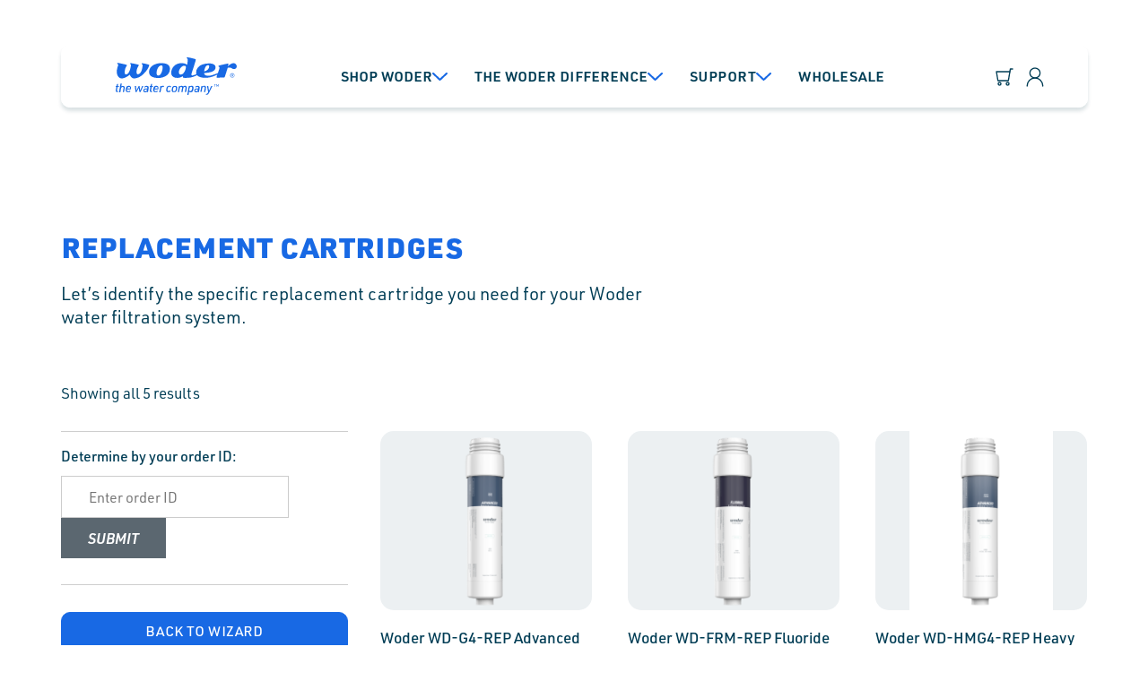

--- FILE ---
content_type: text/html; charset=UTF-8
request_url: https://woder.com/product-category/replacement-cartridges/
body_size: 22522
content:
<!doctype html>
<html dir="ltr" lang="en-US" prefix="og: https://ogp.me/ns#">
<head>
	<meta charset="UTF-8">
	<meta name="viewport" content="width=device-width, initial-scale=1">
	<link rel="profile" href="https://gmpg.org/xfn/11">

	<title>Replacement Cartridges - Woder</title>
	<style>img:is([sizes="auto" i], [sizes^="auto," i]) { contain-intrinsic-size: 3000px 1500px }</style>
	
		<!-- All in One SEO Pro 4.9.3 - aioseo.com -->
	<meta name="description" content="Let’s identify the specific replacement cartridge you need for your Woder water filtration system." />
	<meta name="robots" content="max-image-preview:large" />
	<meta name="google-site-verification" content="mguooBfeMtOW5SIJpzIGHc_mZS-x2F8cRWIkzHh9nos" />
	<link rel="canonical" href="https://woder.com/product-category/replacement-cartridges/" />
	<meta name="generator" content="All in One SEO Pro (AIOSEO) 4.9.3" />
		<meta property="og:locale" content="en_US" />
		<meta property="og:site_name" content="Woder - Woder - the water company™" />
		<meta property="og:type" content="article" />
		<meta property="og:title" content="Replacement Cartridges - Woder" />
		<meta property="og:description" content="Let’s identify the specific replacement cartridge you need for your Woder water filtration system." />
		<meta property="og:url" content="https://woder.com/product-category/replacement-cartridges/" />
		<meta property="og:image" content="https://woder.com/wp-content/uploads/2021/01/shutterstock_100747927-resized1-filter3.jpg" />
		<meta property="og:image:secure_url" content="https://woder.com/wp-content/uploads/2021/01/shutterstock_100747927-resized1-filter3.jpg" />
		<meta property="og:image:width" content="1950" />
		<meta property="og:image:height" content="1300" />
		<meta property="article:publisher" content="https://www.facebook.com/profile.php?id=100082949481593" />
		<meta name="twitter:card" content="summary_large_image" />
		<meta name="twitter:title" content="Replacement Cartridges - Woder" />
		<meta name="twitter:description" content="Let’s identify the specific replacement cartridge you need for your Woder water filtration system." />
		<meta name="twitter:image" content="https://woder.com/wp-content/uploads/2021/01/shutterstock_100747927-resized1-filter3.jpg" />
		<script type="application/ld+json" class="aioseo-schema">
			{"@context":"https:\/\/schema.org","@graph":[{"@type":"BreadcrumbList","@id":"https:\/\/woder.com\/product-category\/replacement-cartridges\/#breadcrumblist","itemListElement":[{"@type":"ListItem","@id":"https:\/\/woder.com#listItem","position":1,"name":"Home","item":"https:\/\/woder.com","nextItem":{"@type":"ListItem","@id":"https:\/\/woder.com\/shop\/#listItem","name":"Shop"}},{"@type":"ListItem","@id":"https:\/\/woder.com\/shop\/#listItem","position":2,"name":"Shop","item":"https:\/\/woder.com\/shop\/","nextItem":{"@type":"ListItem","@id":"https:\/\/woder.com\/product-category\/replacement-cartridges\/#listItem","name":"Replacement Cartridges"},"previousItem":{"@type":"ListItem","@id":"https:\/\/woder.com#listItem","name":"Home"}},{"@type":"ListItem","@id":"https:\/\/woder.com\/product-category\/replacement-cartridges\/#listItem","position":3,"name":"Replacement Cartridges","previousItem":{"@type":"ListItem","@id":"https:\/\/woder.com\/shop\/#listItem","name":"Shop"}}]},{"@type":"CollectionPage","@id":"https:\/\/woder.com\/product-category\/replacement-cartridges\/#collectionpage","url":"https:\/\/woder.com\/product-category\/replacement-cartridges\/","name":"Replacement Cartridges - Woder","description":"Let\u2019s identify the specific replacement cartridge you need for your Woder water filtration system.","inLanguage":"en-US","isPartOf":{"@id":"https:\/\/woder.com\/#website"},"breadcrumb":{"@id":"https:\/\/woder.com\/product-category\/replacement-cartridges\/#breadcrumblist"}},{"@type":"Organization","@id":"https:\/\/woder.com\/#organization","name":"#site_titleWoder Filters","description":"Woder - the water company\u2122 Woder Filters' Selective filtration: the nanoparticles have an affinity for contaminants, but not for essential minerals. They attract and filter out 99.9% of contaminants but leave in the naturally occurring minerals that are essential to your health. (Reverse osmosis removes everything, so it is described by many experts as \u201cdead\u201d water.)","url":"https:\/\/woder.com\/","logo":{"@type":"ImageObject","url":"https:\/\/woder.com\/wp-content\/uploads\/2025\/02\/WDR_Logo-primary3.png","@id":"https:\/\/woder.com\/product-category\/replacement-cartridges\/#organizationLogo","width":1188,"height":740},"image":{"@id":"https:\/\/woder.com\/product-category\/replacement-cartridges\/#organizationLogo"},"sameAs":["https:\/\/www.facebook.com\/profile.php?id=100082949481593"]},{"@type":"WebSite","@id":"https:\/\/woder.com\/#website","url":"https:\/\/woder.com\/","name":"Woder","description":"Woder - the water company\u2122","inLanguage":"en-US","publisher":{"@id":"https:\/\/woder.com\/#organization"}}]}
		</script>
		<!-- All in One SEO Pro -->

<link rel='dns-prefetch' href='//www.googletagmanager.com' />
<link rel='dns-prefetch' href='//use.typekit.net' />
<link rel="alternate" type="application/rss+xml" title="Woder &raquo; Feed" href="https://woder.com/feed/" />
		<!-- This site uses the Google Analytics by MonsterInsights plugin v9.11.1 - Using Analytics tracking - https://www.monsterinsights.com/ -->
		<!-- Note: MonsterInsights is not currently configured on this site. The site owner needs to authenticate with Google Analytics in the MonsterInsights settings panel. -->
					<!-- No tracking code set -->
				<!-- / Google Analytics by MonsterInsights -->
		<link rel='stylesheet' id='wp-block-library-css' href='https://woder.com/wp-includes/css/dist/block-library/style.min.css?ver=6.7.4' media='all' />
<link rel='stylesheet' id='aioseo/css/src/vue/standalone/blocks/table-of-contents/global.scss-css' href='https://woder.com/wp-content/plugins/all-in-one-seo-pack-pro/dist/Pro/assets/css/table-of-contents/global.e90f6d47.css?ver=4.9.3' media='all' />
<link rel='stylesheet' id='aioseo/css/src/vue/standalone/blocks/pro/recipe/global.scss-css' href='https://woder.com/wp-content/plugins/all-in-one-seo-pack-pro/dist/Pro/assets/css/recipe/global.67a3275f.css?ver=4.9.3' media='all' />
<link rel='stylesheet' id='aioseo/css/src/vue/standalone/blocks/pro/product/global.scss-css' href='https://woder.com/wp-content/plugins/all-in-one-seo-pack-pro/dist/Pro/assets/css/product/global.61066cfb.css?ver=4.9.3' media='all' />
<link rel='stylesheet' id='aioseo-eeat/css/src/vue/standalone/blocks/author-bio/global.scss-css' href='https://woder.com/wp-content/plugins/aioseo-eeat/dist/Pro/assets/css/author-bio/global.lvru5eV8.css?ver=1.2.9' media='all' />
<link rel='stylesheet' id='aioseo-eeat/css/src/vue/standalone/blocks/author-tooltip/global.scss-css' href='https://woder.com/wp-content/plugins/aioseo-eeat/dist/Pro/assets/css/author-tooltip/global.BEv34Lr4.css?ver=1.2.9' media='all' />
<link rel='stylesheet' id='aioseo-eeat/css/src/vue/standalone/blocks/reviewer-tooltip/global.scss-css' href='https://woder.com/wp-content/plugins/aioseo-eeat/dist/Pro/assets/css/reviewer-tooltip/global.Cz6Z5e1C.css?ver=1.2.9' media='all' />
<style id='classic-theme-styles-inline-css'>
/*! This file is auto-generated */
.wp-block-button__link{color:#fff;background-color:#32373c;border-radius:9999px;box-shadow:none;text-decoration:none;padding:calc(.667em + 2px) calc(1.333em + 2px);font-size:1.125em}.wp-block-file__button{background:#32373c;color:#fff;text-decoration:none}
</style>
<style id='global-styles-inline-css'>
:root{--wp--preset--aspect-ratio--square: 1;--wp--preset--aspect-ratio--4-3: 4/3;--wp--preset--aspect-ratio--3-4: 3/4;--wp--preset--aspect-ratio--3-2: 3/2;--wp--preset--aspect-ratio--2-3: 2/3;--wp--preset--aspect-ratio--16-9: 16/9;--wp--preset--aspect-ratio--9-16: 9/16;--wp--preset--color--black: #000000;--wp--preset--color--cyan-bluish-gray: #abb8c3;--wp--preset--color--white: #ffffff;--wp--preset--color--pale-pink: #f78da7;--wp--preset--color--vivid-red: #cf2e2e;--wp--preset--color--luminous-vivid-orange: #ff6900;--wp--preset--color--luminous-vivid-amber: #fcb900;--wp--preset--color--light-green-cyan: #7bdcb5;--wp--preset--color--vivid-green-cyan: #00d084;--wp--preset--color--pale-cyan-blue: #8ed1fc;--wp--preset--color--vivid-cyan-blue: #0693e3;--wp--preset--color--vivid-purple: #9b51e0;--wp--preset--gradient--vivid-cyan-blue-to-vivid-purple: linear-gradient(135deg,rgba(6,147,227,1) 0%,rgb(155,81,224) 100%);--wp--preset--gradient--light-green-cyan-to-vivid-green-cyan: linear-gradient(135deg,rgb(122,220,180) 0%,rgb(0,208,130) 100%);--wp--preset--gradient--luminous-vivid-amber-to-luminous-vivid-orange: linear-gradient(135deg,rgba(252,185,0,1) 0%,rgba(255,105,0,1) 100%);--wp--preset--gradient--luminous-vivid-orange-to-vivid-red: linear-gradient(135deg,rgba(255,105,0,1) 0%,rgb(207,46,46) 100%);--wp--preset--gradient--very-light-gray-to-cyan-bluish-gray: linear-gradient(135deg,rgb(238,238,238) 0%,rgb(169,184,195) 100%);--wp--preset--gradient--cool-to-warm-spectrum: linear-gradient(135deg,rgb(74,234,220) 0%,rgb(151,120,209) 20%,rgb(207,42,186) 40%,rgb(238,44,130) 60%,rgb(251,105,98) 80%,rgb(254,248,76) 100%);--wp--preset--gradient--blush-light-purple: linear-gradient(135deg,rgb(255,206,236) 0%,rgb(152,150,240) 100%);--wp--preset--gradient--blush-bordeaux: linear-gradient(135deg,rgb(254,205,165) 0%,rgb(254,45,45) 50%,rgb(107,0,62) 100%);--wp--preset--gradient--luminous-dusk: linear-gradient(135deg,rgb(255,203,112) 0%,rgb(199,81,192) 50%,rgb(65,88,208) 100%);--wp--preset--gradient--pale-ocean: linear-gradient(135deg,rgb(255,245,203) 0%,rgb(182,227,212) 50%,rgb(51,167,181) 100%);--wp--preset--gradient--electric-grass: linear-gradient(135deg,rgb(202,248,128) 0%,rgb(113,206,126) 100%);--wp--preset--gradient--midnight: linear-gradient(135deg,rgb(2,3,129) 0%,rgb(40,116,252) 100%);--wp--preset--font-size--small: 13px;--wp--preset--font-size--medium: 20px;--wp--preset--font-size--large: 36px;--wp--preset--font-size--x-large: 42px;--wp--preset--spacing--20: 0.44rem;--wp--preset--spacing--30: 0.67rem;--wp--preset--spacing--40: 1rem;--wp--preset--spacing--50: 1.5rem;--wp--preset--spacing--60: 2.25rem;--wp--preset--spacing--70: 3.38rem;--wp--preset--spacing--80: 5.06rem;--wp--preset--shadow--natural: 6px 6px 9px rgba(0, 0, 0, 0.2);--wp--preset--shadow--deep: 12px 12px 50px rgba(0, 0, 0, 0.4);--wp--preset--shadow--sharp: 6px 6px 0px rgba(0, 0, 0, 0.2);--wp--preset--shadow--outlined: 6px 6px 0px -3px rgba(255, 255, 255, 1), 6px 6px rgba(0, 0, 0, 1);--wp--preset--shadow--crisp: 6px 6px 0px rgba(0, 0, 0, 1);}:where(.is-layout-flex){gap: 0.5em;}:where(.is-layout-grid){gap: 0.5em;}body .is-layout-flex{display: flex;}.is-layout-flex{flex-wrap: wrap;align-items: center;}.is-layout-flex > :is(*, div){margin: 0;}body .is-layout-grid{display: grid;}.is-layout-grid > :is(*, div){margin: 0;}:where(.wp-block-columns.is-layout-flex){gap: 2em;}:where(.wp-block-columns.is-layout-grid){gap: 2em;}:where(.wp-block-post-template.is-layout-flex){gap: 1.25em;}:where(.wp-block-post-template.is-layout-grid){gap: 1.25em;}.has-black-color{color: var(--wp--preset--color--black) !important;}.has-cyan-bluish-gray-color{color: var(--wp--preset--color--cyan-bluish-gray) !important;}.has-white-color{color: var(--wp--preset--color--white) !important;}.has-pale-pink-color{color: var(--wp--preset--color--pale-pink) !important;}.has-vivid-red-color{color: var(--wp--preset--color--vivid-red) !important;}.has-luminous-vivid-orange-color{color: var(--wp--preset--color--luminous-vivid-orange) !important;}.has-luminous-vivid-amber-color{color: var(--wp--preset--color--luminous-vivid-amber) !important;}.has-light-green-cyan-color{color: var(--wp--preset--color--light-green-cyan) !important;}.has-vivid-green-cyan-color{color: var(--wp--preset--color--vivid-green-cyan) !important;}.has-pale-cyan-blue-color{color: var(--wp--preset--color--pale-cyan-blue) !important;}.has-vivid-cyan-blue-color{color: var(--wp--preset--color--vivid-cyan-blue) !important;}.has-vivid-purple-color{color: var(--wp--preset--color--vivid-purple) !important;}.has-black-background-color{background-color: var(--wp--preset--color--black) !important;}.has-cyan-bluish-gray-background-color{background-color: var(--wp--preset--color--cyan-bluish-gray) !important;}.has-white-background-color{background-color: var(--wp--preset--color--white) !important;}.has-pale-pink-background-color{background-color: var(--wp--preset--color--pale-pink) !important;}.has-vivid-red-background-color{background-color: var(--wp--preset--color--vivid-red) !important;}.has-luminous-vivid-orange-background-color{background-color: var(--wp--preset--color--luminous-vivid-orange) !important;}.has-luminous-vivid-amber-background-color{background-color: var(--wp--preset--color--luminous-vivid-amber) !important;}.has-light-green-cyan-background-color{background-color: var(--wp--preset--color--light-green-cyan) !important;}.has-vivid-green-cyan-background-color{background-color: var(--wp--preset--color--vivid-green-cyan) !important;}.has-pale-cyan-blue-background-color{background-color: var(--wp--preset--color--pale-cyan-blue) !important;}.has-vivid-cyan-blue-background-color{background-color: var(--wp--preset--color--vivid-cyan-blue) !important;}.has-vivid-purple-background-color{background-color: var(--wp--preset--color--vivid-purple) !important;}.has-black-border-color{border-color: var(--wp--preset--color--black) !important;}.has-cyan-bluish-gray-border-color{border-color: var(--wp--preset--color--cyan-bluish-gray) !important;}.has-white-border-color{border-color: var(--wp--preset--color--white) !important;}.has-pale-pink-border-color{border-color: var(--wp--preset--color--pale-pink) !important;}.has-vivid-red-border-color{border-color: var(--wp--preset--color--vivid-red) !important;}.has-luminous-vivid-orange-border-color{border-color: var(--wp--preset--color--luminous-vivid-orange) !important;}.has-luminous-vivid-amber-border-color{border-color: var(--wp--preset--color--luminous-vivid-amber) !important;}.has-light-green-cyan-border-color{border-color: var(--wp--preset--color--light-green-cyan) !important;}.has-vivid-green-cyan-border-color{border-color: var(--wp--preset--color--vivid-green-cyan) !important;}.has-pale-cyan-blue-border-color{border-color: var(--wp--preset--color--pale-cyan-blue) !important;}.has-vivid-cyan-blue-border-color{border-color: var(--wp--preset--color--vivid-cyan-blue) !important;}.has-vivid-purple-border-color{border-color: var(--wp--preset--color--vivid-purple) !important;}.has-vivid-cyan-blue-to-vivid-purple-gradient-background{background: var(--wp--preset--gradient--vivid-cyan-blue-to-vivid-purple) !important;}.has-light-green-cyan-to-vivid-green-cyan-gradient-background{background: var(--wp--preset--gradient--light-green-cyan-to-vivid-green-cyan) !important;}.has-luminous-vivid-amber-to-luminous-vivid-orange-gradient-background{background: var(--wp--preset--gradient--luminous-vivid-amber-to-luminous-vivid-orange) !important;}.has-luminous-vivid-orange-to-vivid-red-gradient-background{background: var(--wp--preset--gradient--luminous-vivid-orange-to-vivid-red) !important;}.has-very-light-gray-to-cyan-bluish-gray-gradient-background{background: var(--wp--preset--gradient--very-light-gray-to-cyan-bluish-gray) !important;}.has-cool-to-warm-spectrum-gradient-background{background: var(--wp--preset--gradient--cool-to-warm-spectrum) !important;}.has-blush-light-purple-gradient-background{background: var(--wp--preset--gradient--blush-light-purple) !important;}.has-blush-bordeaux-gradient-background{background: var(--wp--preset--gradient--blush-bordeaux) !important;}.has-luminous-dusk-gradient-background{background: var(--wp--preset--gradient--luminous-dusk) !important;}.has-pale-ocean-gradient-background{background: var(--wp--preset--gradient--pale-ocean) !important;}.has-electric-grass-gradient-background{background: var(--wp--preset--gradient--electric-grass) !important;}.has-midnight-gradient-background{background: var(--wp--preset--gradient--midnight) !important;}.has-small-font-size{font-size: var(--wp--preset--font-size--small) !important;}.has-medium-font-size{font-size: var(--wp--preset--font-size--medium) !important;}.has-large-font-size{font-size: var(--wp--preset--font-size--large) !important;}.has-x-large-font-size{font-size: var(--wp--preset--font-size--x-large) !important;}
:where(.wp-block-post-template.is-layout-flex){gap: 1.25em;}:where(.wp-block-post-template.is-layout-grid){gap: 1.25em;}
:where(.wp-block-columns.is-layout-flex){gap: 2em;}:where(.wp-block-columns.is-layout-grid){gap: 2em;}
:root :where(.wp-block-pullquote){font-size: 1.5em;line-height: 1.6;}
</style>
<link rel='stylesheet' id='contact-form-7-css' href='https://woder.com/wp-content/plugins/contact-form-7/includes/css/styles.css?ver=6.1.1' media='all' />
<style id='woocommerce-inline-inline-css'>
.woocommerce form .form-row .required { visibility: hidden; }
</style>
<link rel='stylesheet' id='brands-styles-css' href='https://woder.com/wp-content/plugins/woocommerce/assets/css/brands.css?ver=10.3.7' media='all' />
<link rel='stylesheet' id='woder-style-css' href='https://woder.com/wp-content/themes/woder/style.css?ver=2.2.264' media='all' />
<link rel='stylesheet' id='woder-font-style-css' href='https://use.typekit.net/grm3aqm.css?ver=6.7.4' media='all' />
<link rel='stylesheet' id='woder-v2-style-css' href='https://woder.com/wp-content/themes/woder/assets/css/global.css?ver=2.2.264' media='all' />
<link rel='stylesheet' id='woder-woocommerce-style-css' href='https://woder.com/wp-content/themes/woder/woocommerce.css?ver=2.2.264' media='all' />
<link rel='stylesheet' id='woder-archive-style-css' href='https://woder.com/wp-content/themes/woder/woocommerce-archive.css?ver=2.2.264' media='all' />
<script id="woocommerce-google-analytics-integration-gtag-js-after">
/* Google Analytics for WooCommerce (gtag.js) */
					window.dataLayer = window.dataLayer || [];
					function gtag(){dataLayer.push(arguments);}
					// Set up default consent state.
					for ( const mode of [{"analytics_storage":"denied","ad_storage":"denied","ad_user_data":"denied","ad_personalization":"denied","region":["AT","BE","BG","HR","CY","CZ","DK","EE","FI","FR","DE","GR","HU","IS","IE","IT","LV","LI","LT","LU","MT","NL","NO","PL","PT","RO","SK","SI","ES","SE","GB","CH"]}] || [] ) {
						gtag( "consent", "default", { "wait_for_update": 500, ...mode } );
					}
					gtag("js", new Date());
					gtag("set", "developer_id.dOGY3NW", true);
					gtag("config", "G-FQFSZY988B", {"track_404":true,"allow_google_signals":true,"logged_in":false,"linker":{"domains":[],"allow_incoming":false},"custom_map":{"dimension1":"logged_in"}});
</script>
<script src="https://woder.com/wp-includes/js/jquery/jquery.min.js?ver=3.7.1" id="jquery-core-js"></script>
<script src="https://woder.com/wp-includes/js/jquery/jquery-migrate.min.js?ver=3.4.1" id="jquery-migrate-js"></script>
<script src="https://woder.com/wp-content/plugins/woocommerce/assets/js/jquery-blockui/jquery.blockUI.min.js?ver=2.7.0-wc.10.3.7" id="wc-jquery-blockui-js" defer data-wp-strategy="defer"></script>
<script id="wc-add-to-cart-js-extra">
var wc_add_to_cart_params = {"ajax_url":"\/wp-admin\/admin-ajax.php","wc_ajax_url":"\/?wc-ajax=%%endpoint%%","i18n_view_cart":"View cart","cart_url":"https:\/\/woder.com\/cart\/","is_cart":"","cart_redirect_after_add":"no"};
</script>
<script src="https://woder.com/wp-content/plugins/woocommerce/assets/js/frontend/add-to-cart.min.js?ver=10.3.7" id="wc-add-to-cart-js" defer data-wp-strategy="defer"></script>
<script src="https://woder.com/wp-content/plugins/woocommerce/assets/js/js-cookie/js.cookie.min.js?ver=2.1.4-wc.10.3.7" id="wc-js-cookie-js" defer data-wp-strategy="defer"></script>
<script id="woocommerce-js-extra">
var woocommerce_params = {"ajax_url":"\/wp-admin\/admin-ajax.php","wc_ajax_url":"\/?wc-ajax=%%endpoint%%","i18n_password_show":"Show password","i18n_password_hide":"Hide password"};
</script>
<script src="https://woder.com/wp-content/plugins/woocommerce/assets/js/frontend/woocommerce.min.js?ver=10.3.7" id="woocommerce-js" defer data-wp-strategy="defer"></script>
<link rel="https://api.w.org/" href="https://woder.com/wp-json/" /><link rel="alternate" title="JSON" type="application/json" href="https://woder.com/wp-json/wp/v2/product_cat/17" /><link rel="EditURI" type="application/rsd+xml" title="RSD" href="https://woder.com/xmlrpc.php?rsd" />
<meta name="generator" content="WordPress 6.7.4" />
<meta name="generator" content="WooCommerce 10.3.7" />
<!-- start Simple Custom CSS and JS -->
<script>
document.addEventListener("DOMContentLoaded", function () {
  const parents = document.querySelectorAll(
    "#menu-overlay-menu li.menu-item-has-children > a"
  );

  parents.forEach((link) => {
    link.addEventListener("click", function (e) {
      e.preventDefault();
      const parentLi = this.parentElement;
      const submenu = parentLi.querySelector(".sub-menu");

      // Close other menus (optional, accordion style)
      document
        .querySelectorAll("#menu-overlay-menu li.menu-item-has-children")
        .forEach((li) => {
          if (li !== parentLi) {
            li.classList.remove("active");
            li.querySelector(".sub-menu").style.maxHeight = null;
          }
        });

      // Toggle this submenu
      parentLi.classList.toggle("active");

      if (parentLi.classList.contains("active")) {
        submenu.style.maxHeight = submenu.scrollHeight + "px"; // expand to real height
      } else {
        submenu.style.maxHeight = null; // collapse smoothly
      }
    });
  });
});</script>
<!-- end Simple Custom CSS and JS -->
	<noscript><style>.woocommerce-product-gallery{ opacity: 1 !important; }</style></noscript>
	<style>.recentcomments a{display:inline !important;padding:0 !important;margin:0 !important;}</style><style id="custom-background-css">
body.custom-background { background-color: #fff; }
</style>
	<link rel="icon" href="https://woder.com/wp-content/uploads/2025/11/cropped-woder-fav-w-32x32.png" sizes="32x32" />
<link rel="icon" href="https://woder.com/wp-content/uploads/2025/11/cropped-woder-fav-w-192x192.png" sizes="192x192" />
<link rel="apple-touch-icon" href="https://woder.com/wp-content/uploads/2025/11/cropped-woder-fav-w-180x180.png" />
<meta name="msapplication-TileImage" content="https://woder.com/wp-content/uploads/2025/11/cropped-woder-fav-w-270x270.png" />
	<!-- Google tag (gtag.js) -->
	<script async src="https://www.googletagmanager.com/gtag/js?id=AW-801727039"></script>
	<script> window.dataLayer = window.dataLayer || [];
        function gtag() {
            dataLayer.push(arguments);
        }
        gtag('js', new Date());
        gtag('config', 'AW-801727039'); </script>
			<style id="wp-custom-css">
			.wo_container{
	max-width:1200px;
	width:100%;
	margin:30px auto !important;
}
body.page-id-640 .w_head_nav.white_bg,
body.page-id-4468 .w_head_nav.white_bg,
body.page-id-372 .w_head_nav.white_bg,
body.page-id-6335 .w_head_nav.white_bg,
body.page-id-429 .w_head_nav.white_bg,
body.page-id-371 .w_head_nav,
body.page-id-423 .w_head_nav.white_bg,
body.page-id-427 .w_head_nav.white_bg,
body.page-id-640 .w_head_nav.w_container {
    background: #A7E6D7;
		margin-bottom: 50px;
}
/* Reset basic styles */
#primary-menu,
#primary-menu ul {
  list-style: none;
  margin: 0;
  padding: 0;
}
#primary-menu{
  gap: 10px;
}
#primary-menu li {
  position: relative;
}

#primary-menu > li {
  display: inline-block;
}

#primary-menu > li > a {
  text-decoration: none;
  color: #fff;
  transition: color 0.3s ease;
  position: relative;
}

/* #primary-menu li.menu-item-has-children > a::after {
  content: "\25BE"; 
  font-size: 20px;
  display: inline-block;
  transition: transform 0.3s ease;
  position: absolute;
   top: -3px;
   right: -7px;
} */

#primary-menu li.menu-item-has-children > a::after {
    font-size: 20px;
    display: inline-block;
    transition: transform 0.3s ease;
    position: absolute;
    top: 7px;
    right: -6px;
    background-image: url();
    background-image: url(woder.com/);
    background-size: 100%;
    background-repeat: no-repeat;
    content: "";
    width: 12px;
    height: 12px;
    filter: invert(1);
    background-image: url([data-uri]);
}
/* Submenu */
#primary-menu .sub-menu {
  position: absolute;
  top: 100%;
  left: 0;
  min-width: 220px;
  background: #fff;
  border-radius: 0px;
  box-shadow: 0 8px 20px rgba(0, 0, 0, 0.25);
  opacity: 0;
  visibility: hidden;
  transform: translateY(15px);
  transition: all 0.3s ease;
  z-index: 99;
  flex-direction: column;
  border-top: 4px solid rgb(167, 230, 215);
}
#primary-menu > li.menu-item-has-children > a{
    padding-right: 12px;
}
#primary-menu .sub-menu li {
  display: block;
}

#primary-menu .sub-menu a {
  display: block;
  padding: 10px 20px;
  color: rgb(17, 25, 33);
  font-size: 18px;
  text-decoration: none;
  transition: background 0.3s ease, padding-left 0.3s ease;
}

#primary-menu .sub-menu a:hover {
  background: rgb(167, 230, 215);
  padding-left: 25px;

}

/* Show submenu on hover */
#primary-menu li:hover > .sub-menu {
  opacity: 1;
  visibility: visible;
  transform: translateY(0);
}

@media screen and  (min-width: 651px) {
body .w_head,
body .w_head_nav {
    grid-template-columns: minmax(0px, 60%) 560px 1fr;
}
}

/* Base menu styles */
#menu-overlay-menu {
  list-style: none;
  margin: 0;
  padding: 0;
  grid-gap: 6px;
}

#menu-overlay-menu li {
  position: relative;
}

#menu-overlay-menu a {
  display: block;
  padding: 10px 15px;
  text-decoration: none;
  color: #333;
  cursor: pointer;
  transition: color 0.3s ease;
}
#menu-overlay-menu a:focus{
  outline: none;
  border: 0px;
}
/* Arrow icon */
/* #menu-overlay-menu li.menu-item-has-children > a::after {
  content: "▼";
  font-size: 12px;
  margin-left: 8px;
  transition: transform 0.3s ease;
} */
#menu-overlay-menu li.menu-item-has-children > a::after {
    font-size: 12px;
    margin-left: 8px;
    transition: transform 0.3s ease;
    content: "";
    width: 12px;
    height: 12px;
    background-image: url([data-uri]);
    display: inline-block;
    background-size: 100%;
    background-repeat: no-repeat;
    background-position: center center;
}
#menu-overlay-menu li.menu-item-has-children.active > a::after {
  transform: rotate(180deg);
}

/* Submenu hidden */
#menu-overlay-menu ul.sub-menu {
  list-style: none;
  margin: 0;
  padding: 0;
  max-height: 0;
  overflow: hidden;
  transition: max-height 0.4s ease;
  padding-left: 20px;
  display: block;
}
#menu-overlay-menu .sub-menu li {
    border-bottom: 1px solid #ccc;
    width: 100%;
    display: inline-table;
}

#menu-overlay-menu .sub-menu li:last-child {
    border: 0px;
}

@media screen and (max-width:767px){
	#menu-overlay-menu ul.sub-menu{
		padding-left:0px;
	}
}		</style>
			<style>
		:root {
  --primary-color: #1869E4;
  --secondary-color: #003D55;
  --third-color: #AAAAAA;
  --light-gray-color: #D9D9D9;
  --content-width: 1205px;
  --container-width: 1380px;
  --container-padding: 30px;
  --section-margin: 20px;
  --header-height: 44px;
  --padding-from-header: 40px;
}
@media (min-width: 1025px) {
  :root {
    --section-margin: 30px;
    --header-height: 70px;
    --padding-from-header: 80px;
  }
}

body,
button,
input,
select,
optgroup,
textarea {
  color: var(--secondary-color);
  font-family: urw-din, sans-serif;
  font-size: 1rem;
  line-height: 1.5;
}

/** Header Styles **/
.w_header {
  position: sticky;
  top: calc(20px + var(--section-margin));
  left: 0;
  right: 0;
  width: calc(100% - var(--section-margin) * 2);
  max-width: var(--content-width);
  padding: 0 var(--container-padding);
  margin: auto;
  z-index: 999;
}

.site-main {
  padding-top: calc(var(--header-height) + var(--padding-from-header));
}

body:has(.site-main > .w_hero:first-child) .w_header {
  position: fixed;
}
body:has(.site-main > .w_hero:first-child) .site-main {
  padding-top: 0;
}

.w_header__container {
  border-radius: 10px;
  border: 1px solid #fff;
  background: rgba(255, 255, 255, 0.85);
  box-shadow: 0 4px 4px rgba(0, 54, 64, 0.15);
  padding: 8px 20px;
  display: flex;
  align-items: center;
  justify-content: space-between;
  font-variant: all-small-caps;
}
.w_header__container a, .w_header__container img, .w_header__container button, .w_header__container svg {
  display: block;
}

.w_header__buttons {
  display: flex;
  align-items: center;
  gap: 20px;
}
.w_header__buttons a, .w_header__buttons button {
  background: none;
  border: none;
  cursor: pointer;
  padding: 0;
  font: inherit;
  color: inherit;
  text-decoration: none;
}
.w_header__buttons svg {
  width: 26px;
  height: 26px;
}

@media (max-width: 1024px) {
  .w_header__menu_btn svg circle {
    fill: var(--primary-color);
    fill-opacity: 1;
  }
  .w_header__menu_btn svg path {
    stroke: white;
  }
  .w_header__menu {
    opacity: 0;
    visibility: hidden;
  }
}
@media (min-width: 1025px) {
  .w_header__container {
    padding: 0 40px 0 60px;
    min-height: 70px;
  }
  .w_header__logo img,
  .w_header__logo svg {
    width: 135px;
    height: 42px;
    object-fit: contain;
  }
  .w_header__buttons svg {
    width: 35px;
    height: 35px;
  }
  .w_header__menu > ul {
    display: flex;
    padding: 0;
    margin: 0;
    list-style: none;
    text-transform: uppercase;
    font-size: 20px;
    font-weight: 500;
    line-height: 1;
  }
  .w_header__menu > ul > li > a {
    display: flex;
    align-items: center;
    gap: 10px;
    color: var(--secondary-color);
    text-decoration: none;
    padding: 10px 15px;
    position: relative;
    top: -0.1em;
    min-height: 68px;
  }
  .w_header__menu > ul > li > a:hover {
    color: var(--primary-color);
  }
  .w_header__menu > ul > li.menu-item-has-children > a:after {
    content: "";
    align-self: center;
    width: 17px;
    height: 9px;
    background: url(/wp-content/themes/woder/assets/svg/chevron-down.svg) no-repeat center;
    background-size: contain;
    transition: transform 0.3s ease;
    position: relative;
    top: 0.1em;
    flex-shrink: 0;
  }
  .w_header__menu > ul > li.menu-item-has-children:hover > a {
    color: var(--primary-color);
  }
  .w_header__menu > ul > li.menu-item-has-children:hover > a:after {
    transform: rotate(180deg);
  }
  .w_header__menu > ul .sub-menu-wrapper {
    position: absolute;
    width: calc(100% - var(--container-padding) * 2);
    top: calc(100% - 4px);
    left: var(--container-padding);
    opacity: 0;
    visibility: hidden;
    padding-top: 24px;
  }
}
@media (min-width: 1025px) and (max-width: 1140px) {
  .w_header__container {
    padding: 0 20px;
  }
  .w_header__menu > ul {
    font-size: 19px;
  }
  .w_header__menu > ul > li > a {
    padding: 10px;
    gap: 6px;
  }
  .w_header__menu > ul li.menu-item-has-children > a:after {
    width: 0.85em;
    height: 0.45em;
  }
}
/** Header Styles End **/
/* Utilities */
@media (max-width: 767px) {
  .hide-max-sm {
    display: none !important;
  }
}
@media (min-width: 768px) {
  .hide-min-sm {
    display: none !important;
  }
}
@media (max-width: 1024px) {
  .hide-max-md {
    display: none !important;
  }
}
@media (min-width: 1025px) {
  .hide-min-md {
    display: none !important;
  }
}
.single-product .product_title,
.woocommerce-products-header__title,
.main-title {
  color: var(--primary-color);
  font-size: 30px;
  font-weight: 700;
  line-height: 110%;
  font-variant: all-small-caps;
}
@media (min-width: 1025px) {
  .single-product .product_title,
  .woocommerce-products-header__title,
  .main-title {
    font-size: 40px;
  }
}

/** Utilities End **/
/** Section globals **/
.w_section {
  margin: var(--section-margin) var(--section-margin) calc(var(--section-margin) * 2);
  border-radius: 10px;
  overflow: hidden;
  position: relative;
}
.w_section--full-content-width {
  --container-padding: 0;
  --content-width: 100%;
}
@media (min-width: 768px) {
  .w_section {
    border-radius: 15px;
  }
}
@media (min-width: 1441px) {
  .w_section:not(.w_hero) {
    max-width: 1380px;
    margin-left: auto;
    margin-right: auto;
  }
}
.w_section .w_section__inner {
  width: var(--content-width);
  max-width: 100%;
  margin: auto;
  padding: 0 var(--container-padding);
  position: relative;
  z-index: 2;
}
.w_section .w_section__image {
  position: absolute;
  inset: 0;
  z-index: 1;
  pointer-events: none;
}
.w_section .w_section__image img {
  width: 100%;
  height: 100%;
  object-fit: cover;
  object-position: center;
}

/* Buttons */
[type=submit] {
  margin: 0;
}

form.woocommerce-checkout button#place_order,
.wc-proceed-to-checkout .checkout-button,
.single-product .cart button[type=submit],
.w_btn {
  display: inline-block;
  border-radius: 10px;
  background-color: var(--primary-color);
  border: 1px solid var(--primary-color);
  color: #fff;
  text-align: center;
  font-size: 20px;
  line-height: 1;
  font-variant: all-small-caps;
  padding: 5px 20px 13px;
  text-decoration: none;
  min-width: min(200px, 100%);
  max-width: 100%;
  transition: background-color 0.3s ease, color 0.3s ease;
}
form.woocommerce-checkout button#place_order:hover,
.wc-proceed-to-checkout .checkout-button:hover,
.single-product .cart button[type=submit]:hover,
.w_btn:hover {
  background-color: white;
  color: var(--primary-color);
}
@media (min-width: 768px) {
  form.woocommerce-checkout button#place_order,
  .wc-proceed-to-checkout .checkout-button,
  .single-product .cart button[type=submit],
  .w_btn {
    min-width: min(330px, 100%);
    padding: 8px 20px 16px;
  }
}

form.woocommerce-checkout button#place_order,
.wc-proceed-to-checkout .checkout-button {
  width: 100%;
}
@media (min-width: 768px) {
  form.woocommerce-checkout button#place_order,
  .wc-proceed-to-checkout .checkout-button {
    font-size: 22px;
  }
}

/* Hero Section */
.w_hero {
  position: relative;
}
@media (min-width: 2400px) {
  .w_hero {
    max-width: 2400px;
    margin-left: auto;
    margin-right: auto;
  }
}
.w_hero .w_hero__inner {
  padding-top: 95px;
  padding-bottom: 95px;
}
@media (min-width: 768px) {
  .w_hero .w_hero__inner {
    padding-top: 160px;
    padding-bottom: 160px;
  }
  body.home .w_hero .w_hero__inner {
    padding-top: 250px;
  }
}
.w_hero .w_hero__content {
  position: relative;
  z-index: 2;
}
.w_hero .w_hero__content h1 {
  color: var(--primary-color);
  font-size: 30px;
  font-weight: 700;
  line-height: 110%;
  margin-bottom: 20px;
}
.w_hero .w_hero__content p {
  color: var(--secondary-color);
  font-size: 20px;
  line-height: 130%;
  margin-bottom: 0;
}
.w_hero .w_hero__content .w_btn {
  margin-top: 30px;
}
@media (min-width: 768px) {
  body.home .w_hero .w_hero__content {
    max-width: 530px;
  }
  .w_hero .w_hero__content h1 {
    font-size: 60px;
    margin-bottom: 30px;
  }
  .w_hero .w_hero__content p {
    font-size: 30px;
  }
}
.w_hero .w_hero__image {
  position: absolute;
  inset: 0;
  z-index: 1;
  pointer-events: none;
}
.w_hero .w_hero__image img {
  width: 100%;
  height: 100%;
  object-fit: cover;
  object-position: center;
}
.w_hero .w_hero__image:before {
  content: "";
  position: absolute;
  inset: 0;
  pointer-events: none;
  z-index: 1;
  background-repeat: no-repeat;
  background-position: left center;
}
.w_hero .w_hero__image:before {
  background-image: linear-gradient(266deg, rgba(255, 255, 255, 0) -1.41%, rgba(255, 255, 255, 0.6) 97.18%);
  background-size: 80% 100%;
}
@media (min-width: 768px) {
  .w_hero .w_hero__image:before {
    background-image: linear-gradient(270deg, rgba(255, 255, 255, 0) 54.09%, rgba(255, 255, 255, 0.4) 99.03%), linear-gradient(270deg, rgba(255, 255, 255, 0) 54.09%, rgba(255, 255, 255, 0.8) 99.03%), linear-gradient(270deg, rgba(255, 255, 255, 0) 54.09%, rgba(255, 255, 255, 0.8) 99.03%);
    background-size: 55% 100%, 80% 100%, 100% 100%;
  }
}

/* Hero homepage */
@media (max-width: 767px) {
  body.home .w_hero h1 {
    max-width: 250px;
  }
  body.home .w_hero p {
    max-width: 188px;
  }
}

/* Wholesale */
.w_hero--wholesale {
  margin-bottom: 30px;
}
.w_hero--wholesale .w_hero__inner {
  padding-bottom: 190px;
}
.w_hero--wholesale .w_hero__inner .w_hero__content {
  max-width: 275px;
}
@media (min-width: 768px) {
  .w_hero--wholesale .w_hero__inner .w_hero__content {
    max-width: 550px;
  }
}
.w_hero--wholesale .w_hero__image {
  background-color: #e9e8ed;
  display: flex;
  align-items: flex-end;
  justify-content: flex-end;
}
.w_hero--wholesale .w_hero__image:before {
  background: linear-gradient(299deg, rgba(255, 255, 255, 0) 9.59%, rgba(255, 255, 255, 0.9) 76.41%);
}
.w_hero--wholesale .w_hero__image img {
  position: relative;
  z-index: 2;
  width: 320px;
  height: 320px;
  max-width: 100%;
  max-height: 100%;
  right: -107px;
  object-fit: contain;
  object-position: bottom;
}
@media (min-width: 768px) {
  .w_hero--wholesale .w_hero__image img {
    width: 600px;
    height: 600px;
    max-width: 50%;
    right: 0;
  }
}
@media (min-width: 1025px) {
  .w_hero--wholesale .w_hero__image img {
    right: 64px;
  }
}

/*# sourceMappingURL=critical-global.css.map */
	</style>
	</head>

<body class="archive tax-product_cat term-replacement-cartridges term-17 custom-background theme-woder woocommerce woocommerce-page woocommerce-no-js hfeed woocommerce-active">
<div id="page" class="site">
	<a class="skip-link screen-reader-text" href="#primary">Skip to content</a>

    <header class="w_header">
        <div class="w_header__container">
            <a class="w_header__logo" href="https://woder.com/" rel="home">
                <svg xmlns="http://www.w3.org/2000/svg" width="74" height="23" fill="#1869e4" viewBox="0 0 74 23"><path d="M27.894 3.53c-1.651 0-3.081.33-4.346.935-.605.275-1.21.66-1.651 1.1-.495.44-.825.935-1.1 1.485-.275.605-.385 1.21-.385 1.871 0 1.265.495 2.201 1.541 2.806.495.275 1.1.495 1.761.66s1.485.22 2.366.22c.935 0 1.816-.11 2.696-.385s1.541-.605 2.201-1.045c1.265-.88 2.366-2.476 2.146-4.622-.22-1.981-1.981-3.026-5.227-3.026zm.44 4.897a6.28 6.28 0 0 1-.935 1.926c-.385.495-.825.77-1.32.77-.715 0-1.1-.495-1.1-1.541-.006-.769.124-1.533.385-2.256.275-.715.66-1.32 1.1-1.761s.935-.66 1.43-.66c.55 0 .825.385.825 1.21-.055.77-.165 1.596-.385 2.311zM72.019 3.53c-.55 0-1.21.22-1.871.605a5.55 5.55 0 0 0-1.596 1.375c0-.055.055-.22.11-.44l.165-.605c.055-.165.055-.275.055-.33a.42.42 0 0 0-.11-.22c-.055-.055-.11-.11-.33-.11-.605.055-4.787 1.045-5.447 1.265-.275.11-.22.605 0 .66.385.11.55.55.385 1.045l-.77 2.421-.165.44c-.055 0-.055 0-.11.055-2.366.825-4.071 1.595-5.557 1.595-.33 0-.605 0-.935-.055-1.155-.22-1.761-.715-1.816-1.596 1.32-.11 2.531-.275 3.576-.495s1.871-.605 2.476-1.1.935-1.155.935-1.926-.33-1.375-.99-1.761c-.66-.44-1.651-.66-3.081-.66-1.375 0-2.696.22-3.906.66s-2.146 1.1-2.861 1.981a4.56 4.56 0 0 0-1.045 2.971c0 .385.055.715.165.99-.275.165-.715.33-1.265.495-.55.22-.99.275-1.21.275s-.385-.055-.44-.165-.11-.275-.11-.55.44-1.706 1.376-4.346l1.32-4.401c.055-.275 0-.385-.165-.44-.55-.33-4.456-1.265-5.172-1.155-.275.055-.22.55 0 .66.33.11.44.605.385 1.32-.11 1.541-.385 2.531-.385 2.531-.88-.66-1.981-.99-3.301-.99-.825 0-1.596.11-2.256.33-.715.22-1.321.55-1.816.935s-.935.825-1.265 1.32-.605 1.045-.77 1.596-.275 1.1-.275 1.651a4.2 4.2 0 0 0 .275 1.486c.22.44.495.77.825.99s.715.44 1.155.55.99.165 1.651.165 1.32-.11 1.926-.385a5.96 5.96 0 0 0 1.32-.77c-.165.44-.11.88.275 1.045.44.165 1.816.11 2.751.055s1.871-.165 3.136-.55c1.045-.33 1.871-.715 2.476-1.1.77 1.1 2.476 1.651 5.062 1.651 2.256 0 3.686-.495 5.227-1.045l1.651-.715a1.65 1.65 0 0 0 .44-.22l-.165.495-.33 1.1c0 .11.055.165.11.275.055.055.165.11.33.11.11 0 .66-.055 1.596-.11.935-.11 1.761-.11 2.586-.11.22 0 .385-.11.44-.385l.77-2.366 1.045-3.246c.22-.055.495-.055.77-.055.77 0 1.21.11 1.816.55.33.22.66.385 1.1.385A1.83 1.83 0 0 0 74 5.346c-.165-.99-.935-1.816-1.981-1.816zM54.798 6.006c.22-.385.44-.66.715-.88s.55-.33.825-.33.44.055.605.165c.11.11.22.275.22.495a2.7 2.7 0 0 1-.825 1.981c-.55.55-1.32.935-2.256 1.21.055-.99.275-1.871.715-2.641zM42.364 8.152c-.715 1.596-1.54 2.366-2.586 2.366-.33 0-.66-.11-.88-.385-.22-.22-.33-.605-.33-1.1s.165-1.045.495-1.706c.33-.605.77-1.155 1.265-1.596.55-.44 1.045-.605 1.486-.605s.77.11.88.275c.165.165.22.44.22.715 0 .605-.165 1.265-.55 2.036zM16.12 3.585c-.275.055-.22.55 0 .66.33.11.33.77.275 1.21-.055.605-.22 1.596-.605 2.751-.22.55-.66 1.265-1.045 1.596s-.77.55-1.155.55c-.55 0-.825-.495-.825-1.43 0-2.146 1.155-3.631 1.265-3.851s.11-.44-.055-.495c-.385-.275-4.677-1.1-4.952-1.1-.275.055-.22.55 0 .66.33.11.275.715.22 1.265-.055.495-.22 1.21-.44 2.036-.165.605-.44 1.1-.66 1.541s-.495.77-.825 1.045-.66.44-.99.44c-.165 0-.33-.055-.44-.11-.275-.22-.385-.715-.385-1.54 0-.77.165-1.541.495-2.311.22-.605.605-1.045.77-1.375.165-.22.11-.44-.055-.495-.44-.33-5.282-1.265-5.557-1.265-.275.055-.22.55 0 .66.33.11.44.605.22 1.21L.99 6.446C.77 7.381.66 8.097.66 8.647c0 1.265.275 2.311.88 3.081s1.32 1.155 2.256 1.155c.66 0 1.375-.22 2.256-.605.88-.44 1.706-.99 2.531-1.651.275.66.66 1.155 1.1 1.596s1.1.715 1.871.66c1.761-.11 3.686-1.045 5.172-2.476 1.43-1.376 2.421-2.641 3.081-3.851.275-.44.55-1.265.66-1.596.055-.165.055-.33-.11-.44-.385-.275-3.961-.99-4.236-.935zm56.339 6.932c-.055-.165-.165-.275-.275-.44a1.2 1.2 0 0 0-.44-.275c-.165-.055-.33-.11-.495-.11s-.33.055-.495.11-.275.165-.44.275a1.2 1.2 0 0 0-.275.44c-.055.165-.11.33-.11.495s.055.385.11.55.165.275.275.44a1.2 1.2 0 0 0 .44.275c.165.055.33.11.495.11s.33-.055.495-.11.275-.165.44-.275a1.2 1.2 0 0 0 .275-.44c.055-.165.11-.33.11-.55 0-.165 0-.33-.11-.495zm-.165.99c-.055.11-.11.275-.22.33-.11.11-.22.165-.33.22s-.275.11-.44.11-.275-.055-.44-.11c-.11-.055-.22-.11-.33-.22s-.165-.22-.22-.33-.055-.275-.055-.44 0-.275.055-.44c.055-.11.11-.275.22-.33.11-.11.22-.165.33-.22s.275-.11.44-.11.275.055.44.11c.11.055.22.11.33.22a1.15 1.15 0 0 1 .22.33c.055.11.055.275.055.44 0 .11 0 .275-.055.44z"/><path d="M71.799 11.013c.055-.055.11-.165.11-.33s-.055-.275-.11-.33c-.11-.055-.22-.11-.385-.11h-.605v1.54h.22v-.66h.275l.44.66h.275l-.44-.66.22-.11zm-.55-.055h-.275v-.495h.44c.055 0 .055 0 .11.055l.055.055c0 .055.055.055.055.11s0 .11-.055.165c0 .055-.055.055-.11.055s-.055 0-.11.055h-.11zM0 18.11l.11-.605h.44l.22-1.155h.715l-.22 1.155h.715l-.055.605h-.77l-.33 1.761c-.055.275-.055.275-.055.385 0 .275.11.385.55.385h.11l-.11.605h-.055c-.88 0-1.21-.22-1.21-.77 0-.165 0-.385.055-.715l.275-1.651H0zm2.971-2.091h.77l-.33 1.761.055-.055c.275-.22.495-.275.88-.275.715 0 1.155.385 1.155.99 0 .165-.055.44-.055.715l-.385 2.091h-.715l.385-2.091c.055-.165.055-.33.055-.44 0-.44-.22-.605-.605-.605-.55 0-.825.33-.99 1.21l-.33 1.981h-.825l.935-5.282zm3.961 3.687c0 .11-.055.22-.055.33 0 .495.275.715.77.715.385 0 .605-.11.88-.385l.495.385c-.33.44-.77.55-1.43.55-.99 0-1.485-.44-1.485-1.265 0-.165 0-.44.055-.66l.055-.275c.22-1.21.715-1.706 1.761-1.706.935 0 1.375.44 1.375 1.265 0 .22-.055.55-.11.88H6.877l.055.165zm1.816-.66c.055-.11.055-.22.055-.33 0-.44-.22-.66-.66-.66-.55 0-.88.33-.99.935v.055h1.596zm2.916-1.541h.77l.22 2.806 1.375-2.806h.55l.385 2.806 1.21-2.806h.77l-1.816 3.741h-.605l-.44-2.586-1.32 2.586h-.605l-.495-3.741zm7.648 1.32c0-.055.055-.22.055-.275 0-.33-.22-.495-.605-.495-.33 0-.66.11-.88.385l-.44-.385c.385-.44.77-.605 1.43-.605.88 0 1.32.33 1.32.99 0 .165 0 .385-.055.605l-.385 2.201h-.605l-.055-.165c-.22.165-.495.275-.99.275-.825 0-1.21-.275-1.21-.88 0-.44.11-.825.33-1.1s.605-.385 1.21-.385h.935l-.055-.165zm-.88.715c-.33 0-.55.055-.715.22a.88.88 0 0 0-.22.605c0 .275.165.385.66.385.33 0 .55-.055.715-.22a1.66 1.66 0 0 0 .165-.495l.055-.495h-.66zm2.365-1.43l.11-.605h.44l.22-1.155h.715l-.22 1.155h.715l-.055.605h-.715l-.33 1.761c-.055.275-.055.275-.055.385 0 .275.11.385.55.385h.11l-.11.605h-.11c-.88 0-1.21-.22-1.21-.77 0-.165 0-.385.055-.715l.275-1.651h-.385zm2.916 1.596c0 .11-.055.22-.055.33 0 .495.275.715.77.715.385 0 .605-.11.88-.385l.495.385c-.33.44-.77.55-1.43.55-.99 0-1.486-.44-1.486-1.265 0-.165 0-.44.055-.66l.055-.275c.22-1.21.715-1.706 1.761-1.706.935 0 1.375.44 1.375 1.265 0 .22-.055.55-.11.88h-2.366l.055.165zm1.816-.66c.055-.11.055-.22.055-.33 0-.44-.22-.66-.66-.66-.55 0-.88.33-.99.935v.055h1.596zm1.815-1.541h.605l.055.33c.275-.33.495-.44.88-.44.275 0 .495.055.715.22l-.44.605c-.22-.11-.33-.11-.495-.11-.495 0-.77.385-.935 1.375l-.33 1.816h-.77l.715-3.796zm6.272 3.246c-.33.385-.77.55-1.375.55-.88 0-1.375-.44-1.375-1.265 0-.165.055-.44.055-.66l.055-.275c.11-.605.22-.935.495-1.21.275-.33.715-.495 1.21-.495.66 0 1.1.22 1.265.715l-.605.22c-.165-.275-.33-.385-.66-.385-.55 0-.825.385-.99 1.155l-.055.33c0 .165-.055.275-.055.44 0 .495.22.715.715.715a.89.89 0 0 0 .77-.385l.55.55zm.77-1.761c.165-1.1.715-1.541 1.761-1.541.99 0 1.43.385 1.43 1.155 0 .165 0 .385-.055.605l-.11.55c-.165 1.1-.715 1.541-1.761 1.541-.99 0-1.43-.385-1.43-1.155 0-.165 0-.385.055-.605l.11-.55zm2.366.165c.055-.165.055-.33.055-.44 0-.44-.22-.66-.715-.66-.55 0-.88.33-.99 1.1l-.055.495c-.055.165-.055.275-.055.44 0 .44.22.66.715.66.55 0 .88-.33.99-1.1l.055-.495zm1.926-1.651h.55v.33c.275-.275.55-.44.99-.44.495 0 .825.165.99.495.22-.33.605-.495 1.1-.495.715 0 1.155.33 1.155.99 0 .165-.055.44-.055.77l-.385 2.091h-.77l.385-2.091c.055-.165.055-.385.055-.495 0-.385-.165-.605-.55-.605-.495 0-.77.33-.935 1.265l-.33 1.926h-.77l.385-2.091c.055-.275.055-.33.055-.495 0-.44-.165-.605-.55-.605-.495 0-.77.33-.935 1.265l-.33 1.926h-.77l.715-3.741zm5.997 0h.605l.055.275c.275-.275.55-.385.99-.385.88 0 1.265.385 1.265 1.155 0 .165 0 .385-.055.66l-.11.55c-.22 1.1-.66 1.596-1.596 1.596-.44 0-.715-.11-.99-.33l-.33 1.926h-.77l.935-5.447zm2.036 1.651c.055-.165.055-.275.055-.44 0-.44-.22-.715-.66-.715-.55 0-.825.33-.99.99l-.11.66c-.055.165-.055.22-.055.33 0 .44.22.66.66.66.55 0 .825-.33.99-1.1l.11-.385zm3.741-.33c0-.055.055-.22.055-.275 0-.33-.22-.495-.605-.495-.33 0-.66.11-.88.385l-.44-.385c.385-.44.77-.605 1.43-.605.88 0 1.32.33 1.32.99 0 .165 0 .385-.055.605l-.385 2.201h-.605l-.055-.165c-.22.165-.495.275-.99.275-.825 0-1.21-.275-1.21-.88 0-.44.11-.825.33-1.1s.605-.385 1.21-.385h.935l-.055-.165zm-.88.715c-.33 0-.55.055-.715.22-.11.11-.22.33-.22.605s.165.385.66.385c.33 0 .55-.055.715-.22a1.66 1.66 0 0 0 .165-.495l.055-.495h-.66zm2.806-2.035h.55v.33c.275-.275.605-.44 1.1-.44.77 0 1.155.385 1.155.99 0 .165-.055.44-.055.715l-.385 2.091h-.77l.385-2.091c.055-.22.055-.33.055-.495 0-.44-.22-.66-.605-.66-.55 0-.825.33-.99 1.265l-.33 1.926h-.77l.66-3.631zm3.411 0h.77l.44 2.916 1.376-2.916h.77l-2.146 4.236c-.55 1.045-.77 1.21-1.871 1.21l.11-.605c.55 0 .715-.055 1.045-.66l.22-.44-.715-3.741zm4.842-.88h-.44l.055-.22h1.155l-.055.22h-.44L60.686 18h-.22l.165-1.375zm.99-.22h.22l.275.99.66-.99h.22L62.721 18h-.22l.22-1.155-.55.825h-.165l-.22-.825-.22 1.155h-.22l.275-1.596z"/></svg>            </a>

            <div class="w_header__menu">
                <ul id="header-menu" class="menu"><li id="menu-item-636" class="menu-item menu-item-type-post_type menu-item-object-page current-menu-ancestor current-menu-parent current_page_parent current_page_ancestor menu-item-has-children menu-item-636"><a href="https://woder.com/wizard/">Shop Woder</a>
<div class="sub-menu-wrapper">
<ul class="sub-menu">
	<li id="menu-item-15126" class="wizard-icon menu-item menu-item-type-post_type menu-item-object-page menu-item-15126"><a href="https://woder.com/wizard/">Wizard (recommended)<svg width="30" height="30" viewBox="0 0 30 30" fill="none" xmlns="http://www.w3.org/2000/svg">
<rect width="30" height="30" rx="5" fill="#1869E4"/>
<path d="M23 11.445L20.9863 11.598C20.9313 11.602 20.8793 11.628 20.8433 11.6711L19.5368 13.2097L18.7696 11.3429C18.7486 11.2919 18.7076 11.2509 18.6566 11.2299L16.7899 10.4625L18.3284 9.15595C18.3705 9.11994 18.3975 9.06891 18.4015 9.01289L18.5545 7L20.2731 8.05947C20.3201 8.08848 20.3771 8.09748 20.4311 8.08448L22.3918 7.60727L21.9146 9.56913C21.9016 9.62316 21.9116 9.67918 21.9406 9.7272L23 11.445ZM17.8603 11.3499L8.16305 21.0472C8.05802 21.1523 8 21.2923 8 21.4424C8 21.9436 8.6062 22.1827 8.95132 21.8376L18.6485 12.1383L18.4185 11.579L17.8593 11.3489L17.8603 11.3499Z" fill="white"/>
</svg>
</a></li>
	<li id="menu-item-15128" class="undersink-icon menu-item menu-item-type-taxonomy menu-item-object-product_cat menu-item-15128"><a href="https://woder.com/product-category/filters/under-sink-filters/">Under sink water filters<svg width="30" height="30" viewBox="0 0 30 30" fill="none" xmlns="http://www.w3.org/2000/svg">
<rect width="30" height="30" rx="5" fill="#1869E4"/>
<path d="M25.9935 16.417C25.9909 16.4039 25.983 16.3908 25.9765 16.3817C25.966 16.3686 25.9569 16.3595 25.9464 16.3516C25.9268 16.3386 25.9007 16.332 25.8745 16.332H5.12677C5.10063 16.332 5.0758 16.3399 5.05489 16.3516C5.04443 16.3595 5.03529 16.3686 5.02483 16.3817C5.01699 16.3922 5.00915 16.4039 5.00784 16.417C5.00261 16.4301 5 16.4457 5 16.4575C5 16.468 5 16.4771 5.00261 16.4876C5.98407 20.6368 10.3987 23.6479 15.4993 23.6479C20.6 23.6479 25.0146 20.6368 25.9974 16.4889C26 16.4784 26 16.4693 26 16.4588C26 16.4457 25.9974 16.4301 25.9922 16.4183L25.9935 16.417Z" fill="white"/>
<path d="M12.6033 8.99664C12.6033 8.18377 13.2658 7.52119 14.0787 7.52119C14.4721 7.52119 14.8406 7.6754 15.1229 7.95507C15.3999 8.22951 15.5515 8.60066 15.5515 8.99664V15.5702H17.0753V13.0819H18.6514V14.441H19.9204V10.4525H18.6514V11.8116H17.0753V8.99795C17.0753 8.19292 16.763 7.43886 16.1971 6.87821C15.6313 6.31234 14.8798 6 14.08 6C12.4281 6 11.0821 7.34476 11.0821 8.99795V11.6443H12.6059V8.99664H12.6033Z" fill="white"/>
</svg>
</a></li>
	<li id="menu-item-15127" class="inline-icon menu-item menu-item-type-taxonomy menu-item-object-product_cat menu-item-15127"><a href="https://woder.com/product-category/filters/inline/">Inline water filters<svg width="30" height="30" viewBox="0 0 30 30" fill="none" xmlns="http://www.w3.org/2000/svg">
<rect width="30" height="30" rx="5" fill="#1869E4"/>
<path d="M22.9861 14.5836V11.4999H19.2745C16.809 11.4999 14.8044 13.5069 14.8044 15.9724V17.9153C14.8044 18.45 14.5963 18.9521 14.2189 19.3295C13.8414 19.707 13.3418 19.9127 12.8059 19.9127C11.7037 19.9127 10.8085 19.0162 10.8085 17.9153V14.5534H7.72238V17.9153C7.72238 19.2739 8.25226 20.5502 9.2104 21.5083C10.171 22.4689 11.4473 23 12.8034 23C15.6065 23 17.8869 20.7196 17.8869 17.9165V16.2797C17.8869 15.347 18.6466 14.5872 19.577 14.5872H22.9849V14.5848L22.9861 14.5836Z" fill="white"/>
<path d="M7 12.0165H11.5258V14.0658H7V12.0165Z" fill="white"/>
<path d="M7.72238 8H10.8061V11.5301H7.72238V8Z" fill="white"/>
<path d="M23.471 10.7776H25.5204V15.3034H23.471V10.7776Z" fill="white"/>
</svg>
</a></li>
	<li id="menu-item-15129" class="replacement-icon menu-item menu-item-type-taxonomy menu-item-object-product_cat current-menu-item menu-item-15129"><a href="https://woder.com/product-category/replacement-cartridges/" aria-current="page">Replacement Cartridges<svg width="30" height="30" viewBox="0 0 30 30" fill="none" xmlns="http://www.w3.org/2000/svg">
<rect width="30" height="30" rx="5" fill="#1869E4"/>
<path d="M22.9681 13.324C22.7631 13.5413 21.6581 13.9445 19.6213 13.9445C17.5846 13.9445 16.4796 13.5413 16.2745 13.3387C16.4796 13.1214 17.5846 12.7182 19.6213 12.7182C21.674 12.7339 22.779 13.1371 22.9681 13.324ZM13.1477 8C16.4159 8 18.153 8.71447 18.2784 9.05499C18.1679 9.39655 16.4159 10.1256 13.1477 10.1256C9.87952 10.1256 8.1275 9.41118 8.017 9.05499C8.1275 8.71342 9.86464 8 13.1477 8ZM8.00106 20.898V9.93971C9.05929 10.5455 11.1587 10.8244 13.1477 10.8244C15.1366 10.8244 17.2371 10.5455 18.2943 9.93971V12.0967C16.9524 12.2367 15.5468 12.5782 15.5468 13.3689V21.3628C15.5468 21.5331 15.6254 21.6887 15.7518 21.8287C15.041 21.9373 14.173 21.999 13.1466 21.999C9.75202 21.999 8 21.2229 8 20.897L8.00106 20.898ZM23 21.3482C22.9054 21.5498 21.8005 22 19.6213 22C17.4422 22 16.3372 21.5341 16.2427 21.3639V14.1148C17.1107 14.5179 18.595 14.6422 19.6213 14.6422C20.6477 14.6422 22.116 14.5179 23 14.1148V21.3482Z" fill="white"/>
</svg>
</a></li>
	<li id="menu-item-15131" class="lab-icon menu-item menu-item-type-post_type menu-item-object-page menu-item-15131"><a target="_blank" href="https://woder.com/test-your-water/">Lab water testing<svg width="30" height="30" viewBox="0 0 30 30" fill="none" xmlns="http://www.w3.org/2000/svg">
<rect width="30" height="30" rx="5" fill="#1869E4"/>
<path fill-rule="evenodd" clip-rule="evenodd" d="M13.7965 7C10.0432 7 7 10.0432 7 13.7965C7 17.5498 10.0432 20.5942 13.7977 20.5942C17.5522 20.5942 20.5954 17.551 20.5954 13.7965C20.5954 10.0432 17.5522 7 13.7977 7H13.7965ZM19.8041 18.1557L24 22.3516L22.3516 24L18.1557 19.8042C18.787 19.3466 19.3454 18.7871 19.8041 18.1557ZM10.2251 10.2251C12.1967 8.25342 15.3952 8.25342 17.368 10.2251C20.5444 13.4015 18.275 18.8473 13.7965 18.8473C9.31801 18.8473 7.04865 13.4015 10.2251 10.2251ZM9.7837 9.78371C11.9998 7.56763 15.5932 7.56763 17.8105 9.78371C20.0266 11.9998 20.0266 15.5933 17.8105 17.8093C15.5944 20.0254 12.0009 20.0254 9.78486 17.8093C7.56762 15.5933 7.56762 11.9998 9.78486 9.78371H9.7837Z" fill="white"/>
</svg>
</a></li>
	<li id="menu-item-15130" class="catalog-icon menu-item menu-item-type-post_type menu-item-object-page menu-item-15130"><a href="https://woder.com/catalog/">Online Catalog<svg width="30" height="30" viewBox="0 0 30 30" fill="none" xmlns="http://www.w3.org/2000/svg">
<rect width="30" height="30" rx="5" fill="#1869E4"/>
<path d="M9.8599 8.11186C9.72841 8.10882 9.57083 8.05708 9.57083 7.8339C9.57083 7.61071 9.72842 7.55897 9.85678 7.55593H20.4281V7H9.85678C9.51136 7 9 7.22116 9 7.83288V21.1671C9 21.7788 9.5124 22 9.85678 22H21V8.11186H9.8599Z" fill="white"/>
</svg>
</a></li>
</ul>
</div>
</li>
<li id="menu-item-676" class="menu-item menu-item-type-post_type menu-item-object-page menu-item-has-children menu-item-676"><a href="https://woder.com/about-woder-filters/">The Woder Difference</a>
<div class="sub-menu-wrapper">
<ul class="sub-menu">
	<li id="menu-item-15132" class="about-icon menu-item menu-item-type-post_type menu-item-object-page menu-item-15132"><a href="https://woder.com/about-woder-filters/">About Us<svg width="30" height="30" viewBox="0 0 30 30" fill="none" xmlns="http://www.w3.org/2000/svg">
<rect width="30" height="30" rx="5" fill="#1869E4"/>
<path d="M15.5 8C11.3584 8 8 11.3582 8 15.5005C8 19.6428 11.3584 23 15.5 23C19.6416 23 23 19.6428 23 15.5005C23 11.3582 19.6416 8.00101 15.5 8.00101V8ZM16.3305 19.3687C16.3305 19.8273 15.9586 20.1992 15.5 20.1992C15.0414 20.1992 14.6695 19.8273 14.6695 19.3687V14.1228C14.6695 13.6642 15.0414 13.2923 15.5 13.2923C15.9586 13.2923 16.3305 13.6642 16.3305 14.1228V19.3687ZM16.3285 11.9488C16.2973 12.1272 16.135 12.2885 15.9566 12.3207C15.8487 12.3388 15.7016 12.356 15.5 12.356C15.2994 12.356 15.1513 12.3388 15.0434 12.3207C14.865 12.2895 14.7037 12.1272 14.6715 11.9488C14.6533 11.841 14.6362 11.6938 14.6362 11.4922C14.6362 11.2917 14.6533 11.1435 14.6715 11.0357C14.7027 10.8573 14.865 10.696 15.0434 10.6638C15.1513 10.6456 15.2984 10.6285 15.5 10.6285C15.7006 10.6285 15.8487 10.6456 15.9566 10.6638C16.135 10.695 16.2963 10.8573 16.3285 11.0357C16.3467 11.1435 16.3638 11.2907 16.3638 11.4922C16.3638 11.6928 16.3467 11.841 16.3285 11.9488Z" fill="white"/>
</svg>
</a></li>
	<li id="menu-item-15135" class="guarantee-icon menu-item menu-item-type-post_type menu-item-object-page menu-item-15135"><a href="https://woder.com/guarantee/">The Woder Guarantee<svg width="30" height="30" viewBox="0 0 30 30" fill="none" xmlns="http://www.w3.org/2000/svg">
<rect width="30" height="30" rx="5" fill="#1869E4"/>
<path d="M18.1119 12.7526C18.1119 14.2496 16.9407 15.4676 15.5 15.4676C14.0593 15.4676 12.8871 14.2496 12.8871 12.7526C12.8871 11.2557 14.0593 10.0387 15.5 10.0387C16.9407 10.0387 18.1119 11.2557 18.1119 12.7526ZM21.4232 14.2049C20.8051 14.8462 20.6752 15.1718 20.6752 16.0791C20.6752 17.2097 19.7876 18.1309 18.7004 18.1309C17.8263 18.1309 17.5148 18.2649 16.8967 18.9082C16.1277 19.7082 14.8733 19.7082 14.1042 18.9082C13.4861 18.2659 13.1728 18.1309 12.2996 18.1309C11.2124 18.1309 10.3248 17.2097 10.3248 16.0791C10.3248 15.1708 10.1959 14.8452 9.5768 14.2049C8.80773 13.4048 8.80773 12.1024 9.5768 11.3033C10.1949 10.6611 10.3248 10.3365 10.3248 9.42917C10.3248 8.29852 11.2124 7.37733 12.2996 7.37733C13.1737 7.37733 13.4871 7.24232 14.1042 6.60007C14.8733 5.79998 16.1277 5.79998 16.8967 6.60007C17.5148 7.24133 17.8272 7.37733 18.7004 7.37733C19.7886 7.37733 20.6752 8.29852 20.6752 9.42917C20.6752 10.3375 20.8041 10.6611 21.4232 11.3033C22.1923 12.1034 22.1923 13.4058 21.4232 14.2049ZM19.159 12.7526C19.159 10.6561 17.5177 8.9507 15.5 8.9507C13.4823 8.9507 11.8391 10.6561 11.8391 12.7526C11.8391 14.8491 13.4804 16.5565 15.5 16.5565C17.5196 16.5565 19.159 14.8501 19.159 12.7526ZM14.9765 20.548C14.3679 20.4379 13.8071 20.1391 13.3638 19.6765C12.9568 19.2536 12.8976 19.2208 12.3531 19.2199V23.6154C12.3531 23.9291 12.696 24.1097 12.9396 23.9241L14.9774 22.3686V20.548H14.9765ZM17.6362 19.6785C17.1919 20.1411 16.6321 20.4398 16.0235 20.549V22.3696L18.0604 23.9251C18.303 24.1107 18.6469 23.9301 18.6469 23.6164V19.2208C18.1033 19.2228 18.0441 19.2556 17.6371 19.6785H17.6362Z" fill="white"/>
</svg>
</a></li>
</ul>
</div>
</li>
<li id="menu-item-394" class="menu-item menu-item-type-post_type menu-item-object-page menu-item-has-children menu-item-394"><a href="https://woder.com/contact-us/">Support</a>
<div class="sub-menu-wrapper">
<ul class="sub-menu">
	<li id="menu-item-15133" class="contact-icon menu-item menu-item-type-post_type menu-item-object-page menu-item-15133"><a href="https://woder.com/contact-us/">Contact us<svg width="30" height="30" viewBox="0 0 30 30" fill="none" xmlns="http://www.w3.org/2000/svg">
<rect width="30" height="30" rx="5" fill="#1869E4"/>
<path d="M22.3617 22.2093C22.022 22.729 21.431 23.0331 20.8041 22.9971C20.1772 22.9612 19.372 22.8714 18.8169 22.729C16.3465 22.0835 13.7862 20.5437 11.6209 18.3751C9.45426 16.2065 7.91582 13.6453 7.27096 11.1726C7.12737 10.617 7.05686 9.82913 7.00302 9.20166C6.96712 8.59343 7.25301 8.00188 7.77224 7.66055L9.97348 6.19131C10.5466 5.81534 11.3158 6.01167 11.6196 6.62118L13.4093 10.0794C13.6593 10.5631 13.535 11.1726 13.1055 11.5127L11.494 12.7663C12.1388 13.9661 12.7465 14.9349 13.9285 16.0988C15.0208 17.192 15.9683 17.8362 17.2041 18.4996L18.4759 16.8687C18.8156 16.4388 19.4246 16.2951 19.9079 16.5645L23.3797 18.3559C23.9874 18.66 24.1848 19.4312 23.8092 20.0035L22.3592 22.208L22.3617 22.2093Z" fill="white"/>
</svg>
</a></li>
	<li id="menu-item-15134" class="guides-icon menu-item menu-item-type-post_type menu-item-object-page menu-item-15134"><a href="https://woder.com/install/">Installation Guides<svg width="30" height="30" viewBox="0 0 30 30" fill="none" xmlns="http://www.w3.org/2000/svg">
<rect width="30" height="30" rx="5" fill="#1869E4"/>
<path d="M22.5654 16.94L21.7196 16.4106C20.6814 15.7612 20.6814 14.2388 21.7196 13.5894L22.5654 13.06C22.997 12.7902 23.1293 12.2188 22.8616 11.7848L21.6249 9.77712C21.3572 9.34214 20.7903 9.20877 20.3597 9.47858L20.1073 9.63657C19.0101 10.3229 17.5912 9.52783 17.5912 8.22596V7.92639C17.5912 7.41447 17.18 7 16.6721 7H14.3279C13.82 7 13.4088 7.41447 13.4088 7.92639V8.22596C13.4088 9.52783 11.9899 10.3239 10.8927 9.63657L10.6403 9.47858C10.2087 9.20877 9.64278 9.34214 9.37508 9.77712L8.13839 11.7848C7.8707 12.2198 8.00302 12.7902 8.43459 13.06L9.28042 13.5894C10.3186 14.2388 10.3186 15.7612 9.28042 16.4106L8.43459 16.94C8.00302 17.2098 7.8707 17.7812 8.13839 18.2152L9.37508 20.2229C9.64278 20.6579 10.2097 20.7912 10.6403 20.5214L10.8927 20.3634C11.9899 19.6771 13.4088 20.4722 13.4088 21.774V22.0736C13.4088 22.5855 13.82 23 14.3279 23H16.6721C17.18 23 17.5912 22.5855 17.5912 22.0736V21.774C17.5912 20.4722 19.0101 19.6761 20.1073 20.3634L20.3597 20.5214C20.7913 20.7912 21.3572 20.6579 21.6249 20.2229L22.8616 18.2152C23.1293 17.7802 22.997 17.2098 22.5654 16.94ZM15.5005 17.893C13.9147 17.893 12.6302 16.5984 12.6302 15C12.6302 13.4016 13.9147 12.107 15.5005 12.107C17.0863 12.107 18.3708 13.4016 18.3708 15C18.3708 16.5984 17.0863 17.893 15.5005 17.893Z" fill="white"/>
</svg>
</a></li>
</ul>
</div>
</li>
<li id="menu-item-15137" class="menu-item menu-item-type-post_type menu-item-object-page menu-item-15137"><a href="https://woder.com/wholesale/">Wholesale</a></li>
</ul>            </div>

            <div class="w_header__buttons">
                <a href="https://woder.com/cart/" title="Cart" class="w_header__cart_btn">
                    <svg width="26" height="26" viewBox="0 0 26 26" fill="none" xmlns="http://www.w3.org/2000/svg">
<circle cx="13" cy="13" r="12.5" fill="white" fill-opacity="0.3" stroke="white"/>
<path d="M17.8286 8.91429L18.1554 6.68571H20.0572" stroke="#003D55" stroke-linecap="round" stroke-linejoin="round"/>
<path d="M16.5862 16.3429H7.92828L6.68579 8.91428H17.8286L16.5862 16.3429Z" stroke="#003D55" stroke-linejoin="round"/>
<path d="M9.28567 20.0571C9.90108 20.0571 10.4 19.5583 10.4 18.9429C10.4 18.3274 9.90108 17.8286 9.28567 17.8286C8.67027 17.8286 8.17139 18.3274 8.17139 18.9429C8.17139 19.5583 8.67027 20.0571 9.28567 20.0571Z" stroke="#003D55" stroke-linejoin="round"/>
<path d="M15.9715 20.0571C16.5869 20.0571 17.0857 19.5583 17.0857 18.9429C17.0857 18.3274 16.5869 17.8286 15.9715 17.8286C15.3561 17.8286 14.8572 18.3274 14.8572 18.9429C14.8572 19.5583 15.3561 20.0571 15.9715 20.0571Z" stroke="#003D55" stroke-linejoin="round"/>
</svg>
                </a>
                <a href="https://woder.com/my-account/" title="My account" class="w_header__account_btn">
                    <svg width="26" height="26" viewBox="0 0 26 26" fill="none" xmlns="http://www.w3.org/2000/svg">
<circle cx="13" cy="13" r="12.5" fill="white" fill-opacity="0.3" stroke="white"/>
<path d="M12.6177 14.1143C14.9406 14.1143 16.8236 12.285 16.8236 10.0286C16.8236 7.77209 14.9406 5.94286 12.6177 5.94286C10.2949 5.94286 8.41187 7.77209 8.41187 10.0286C8.41187 12.285 10.2949 14.1143 12.6177 14.1143Z" stroke="#003D55" stroke-linecap="round" stroke-linejoin="round"/>
<path d="M6.11768 20.8C6.11768 17.1076 9.02788 14.1143 12.6177 14.1143C16.2075 14.1143 19.1177 17.1076 19.1177 20.8" stroke="#003D55" stroke-linecap="round" stroke-linejoin="round"/>
</svg>
                </a>
                <button id="w_header__menu_toggle" title="Navigation menu" aria-controls="w_overlay_menu"
                        aria-expanded="false" class="w_header__menu_btn">
                    <svg width="35" height="35" viewBox="0 0 35 35" fill="none" xmlns="http://www.w3.org/2000/svg">
<circle cx="17.5" cy="17.5" r="17" fill="white" fill-opacity="0.3" stroke="white"/>
<path d="M8 14H27" stroke="#003D55" stroke-linecap="round" stroke-linejoin="round"/>
<path d="M8 22H27" stroke="#003D55" stroke-linecap="round" stroke-linejoin="round"/>
</svg>
                </button>
            </div>
        </div>
    </header>
        <main id="primary" class="site-main">
        		<div class="w_archive_wrap w_section">
        <div class="w_section__inner">
		<header class="woocommerce-products-header">
			<h1 class="woocommerce-products-header__title page-title">Replacement Cartridges</h1>
	
	<div class="term-description"><p>Let&#8217;s identify the specific replacement cartridge you need for your Woder water filtration system.</p>
</div></header>
<div class="woocommerce-notices-wrapper"></div>        <div class="w_archive_loop_header">
		<p class="woocommerce-result-count" role="alert" aria-relevant="all" >
	Showing all 5 results</p>
<form class="woocommerce-ordering" method="get">
		<select
		name="orderby"
		class="orderby"
					aria-label="Shop order"
			>
					<option value="menu_order"  selected='selected'>Default sorting</option>
					<option value="popularity" >Sort by popularity</option>
					<option value="date" >Sort by latest</option>
					<option value="price" >Sort by price: low to high</option>
					<option value="price-desc" >Sort by price: high to low</option>
			</select>
	<input type="hidden" name="paged" value="1" />
	</form>
        </div> <!-- w_archive_loop_header -->

        <div class="w_archive_loop_wrap">
        <div class="w_archive_loop_sidebar">
                            <div class="w_widget">
                    <div class="title">Determine by your order ID:</div>
                    <form class="replacement_by_order_id_form">
                        <label>
                            <span class="screen-reader-text"></span>
                            <input type="text" name="order_id" placeholder="Enter order ID" required>
                        </label>
                        <button type="submit" class="w_cta">Submit</button>
                        <div class="form_feedback"></div>
                    </form>
                </div>
	            
            <div class="hide-max-sm">
		                <a href="/wizard/" class="w_btn">
            Back to Wizard        </a>
                    </div>
        </div>
		<ul class="products columns-4">
<li class="product type-product post-6621 status-publish first instock product_cat-replacement-cartridges product_tag-wd-g4-2512tc product_tag-wd-g4-l product_tag-wd-g4-rep product_tag-wd-gen4-2512tc product_tag-wd-s-8k product_tag-wd-s-8k-rep has-post-thumbnail sale taxable shipping-taxable purchasable product-type-simple">
	<a href="https://woder.com/products/wd-g4-rep/" class="woocommerce-LoopProduct-link woocommerce-loop-product__link">        <div class="img_wrap">
		<img width="350" height="438" src="https://woder.com/wp-content/uploads/2023/03/WD-G4-L-1-350x438.png" class="attachment-woocommerce_thumbnail size-woocommerce_thumbnail" alt="Woder WD-G4-REP Advanced Filtration Cartridge (New WD-S-8K)" decoding="async" fetchpriority="high" srcset="https://woder.com/wp-content/uploads/2023/03/WD-G4-L-1-350x438.png 350w, https://woder.com/wp-content/uploads/2023/03/WD-G4-L-1-300x375.png 300w, https://woder.com/wp-content/uploads/2023/03/WD-G4-L-1-280x350.png 280w, https://woder.com/wp-content/uploads/2023/03/WD-G4-L-1-819x1024.png 819w, https://woder.com/wp-content/uploads/2023/03/WD-G4-L-1-768x960.png 768w, https://woder.com/wp-content/uploads/2023/03/WD-G4-L-1-1229x1536.png 1229w, https://woder.com/wp-content/uploads/2023/03/WD-G4-L-1-1638x2048.png 1638w, https://woder.com/wp-content/uploads/2023/03/WD-G4-L-1.png 2000w" sizes="(max-width: 350px) 100vw, 350px" />        </div> <!-- img_wrap -->
		<h2 class="woocommerce-loop-product__title">Woder WD-G4-REP Advanced Filtration Cartridge (New WD-S-8K)</h2>        <div class="bottom">
    <div class="w_loop_sku">WD-GEN4-2512TC / WD-G4-L</div>
	
	<span class="price"><del aria-hidden="true"><span class="woocommerce-Price-amount amount"><bdi><span class="woocommerce-Price-currencySymbol">&#36;</span>60</bdi></span></del> <span class="screen-reader-text">Original price was: &#036;60.</span><ins aria-hidden="true"><span class="woocommerce-Price-amount amount"><bdi><span class="woocommerce-Price-currencySymbol">&#36;</span>48</bdi></span></ins><span class="screen-reader-text">Current price is: &#036;48.</span></span>
        </div> <!-- bottom -->
    </a><a href="/product-category/replacement-cartridges/?add-to-cart=6621" aria-describedby="woocommerce_loop_add_to_cart_link_describedby_6621" data-quantity="1" class="button product_type_simple add_to_cart_button ajax_add_to_cart" data-product_id="6621" data-product_sku="WD-GEN4-2512TC / WD-G4-L" aria-label="Add to cart: &ldquo;Woder WD-G4-REP Advanced Filtration Cartridge (New WD-S-8K)&rdquo;" rel="nofollow" data-success_message="&ldquo;Woder WD-G4-REP Advanced Filtration Cartridge (New WD-S-8K)&rdquo; has been added to your cart" role="button">Add to cart</a>	<span id="woocommerce_loop_add_to_cart_link_describedby_6621" class="screen-reader-text">
			</span>
</li>
<li class="product type-product post-6759 status-publish instock product_cat-flouride_inline product_cat-replacement-cartridges product_tag-wd-frm-rep has-post-thumbnail sale taxable shipping-taxable purchasable product-type-simple">
	<a href="https://woder.com/products/wd-frm-rep/" class="woocommerce-LoopProduct-link woocommerce-loop-product__link">        <div class="img_wrap">
		<img width="350" height="438" src="https://woder.com/wp-content/uploads/2023/03/WD-FRM-L-1-350x438.png" class="attachment-woocommerce_thumbnail size-woocommerce_thumbnail" alt="Woder WD-FRM-REP Fluoride Removal Cartridge (Gen4)" decoding="async" srcset="https://woder.com/wp-content/uploads/2023/03/WD-FRM-L-1-350x438.png 350w, https://woder.com/wp-content/uploads/2023/03/WD-FRM-L-1-300x375.png 300w, https://woder.com/wp-content/uploads/2023/03/WD-FRM-L-1-280x350.png 280w, https://woder.com/wp-content/uploads/2023/03/WD-FRM-L-1-819x1024.png 819w, https://woder.com/wp-content/uploads/2023/03/WD-FRM-L-1-768x960.png 768w, https://woder.com/wp-content/uploads/2023/03/WD-FRM-L-1-1229x1536.png 1229w, https://woder.com/wp-content/uploads/2023/03/WD-FRM-L-1-1638x2048.png 1638w, https://woder.com/wp-content/uploads/2023/03/WD-FRM-L-1.png 2000w" sizes="(max-width: 350px) 100vw, 350px" />        </div> <!-- img_wrap -->
		<h2 class="woocommerce-loop-product__title">Woder WD-FRM-REP Fluoride Removal Cartridge (Gen4)</h2>        <div class="bottom">
    <div class="w_loop_sku">WD-FRM-REP / WD-FRM-L</div>
	
	<span class="price"><del aria-hidden="true"><span class="woocommerce-Price-amount amount"><bdi><span class="woocommerce-Price-currencySymbol">&#36;</span>120</bdi></span></del> <span class="screen-reader-text">Original price was: &#036;120.</span><ins aria-hidden="true"><span class="woocommerce-Price-amount amount"><bdi><span class="woocommerce-Price-currencySymbol">&#36;</span>98</bdi></span></ins><span class="screen-reader-text">Current price is: &#036;98.</span></span>
        </div> <!-- bottom -->
    </a><a href="/product-category/replacement-cartridges/?add-to-cart=6759" aria-describedby="woocommerce_loop_add_to_cart_link_describedby_6759" data-quantity="1" class="button product_type_simple add_to_cart_button ajax_add_to_cart" data-product_id="6759" data-product_sku="WD-FRM-REP / WD-FRM-L" aria-label="Add to cart: &ldquo;Woder WD-FRM-REP Fluoride Removal Cartridge (Gen4)&rdquo;" rel="nofollow" data-success_message="&ldquo;Woder WD-FRM-REP Fluoride Removal Cartridge (Gen4)&rdquo; has been added to your cart" role="button">Add to cart</a>	<span id="woocommerce_loop_add_to_cart_link_describedby_6759" class="screen-reader-text">
			</span>
</li>
<li class="product type-product post-6797 status-publish instock product_cat-replacement-cartridges product_tag-wd-hmg4-rep has-post-thumbnail sale taxable shipping-taxable purchasable product-type-simple">
	<a href="https://woder.com/products/wd-hmg4-rep/" class="woocommerce-LoopProduct-link woocommerce-loop-product__link">        <div class="img_wrap">
		<img width="350" height="438" src="https://woder.com/wp-content/uploads/2023/03/WD-HMG4-L-350x438.png" class="attachment-woocommerce_thumbnail size-woocommerce_thumbnail" alt="Woder WD-HMG4-REP Heavy Metals &amp; Advanced Filtration" decoding="async" srcset="https://woder.com/wp-content/uploads/2023/03/WD-HMG4-L-350x438.png 350w, https://woder.com/wp-content/uploads/2023/03/WD-HMG4-L-300x375.png 300w, https://woder.com/wp-content/uploads/2023/03/WD-HMG4-L-280x350.png 280w, https://woder.com/wp-content/uploads/2023/03/WD-HMG4-L-819x1024.png 819w, https://woder.com/wp-content/uploads/2023/03/WD-HMG4-L-768x960.png 768w, https://woder.com/wp-content/uploads/2023/03/WD-HMG4-L-1229x1536.png 1229w, https://woder.com/wp-content/uploads/2023/03/WD-HMG4-L-1638x2048.png 1638w, https://woder.com/wp-content/uploads/2023/03/WD-HMG4-L.png 2000w" sizes="(max-width: 350px) 100vw, 350px" />        </div> <!-- img_wrap -->
		<h2 class="woocommerce-loop-product__title">Woder WD-HMG4-REP Heavy Metals &#038; Advanced Filtration</h2>        <div class="bottom">
    <div class="w_loop_sku">WD-HMG4-REP / WD-HMG4-L</div>
	
	<span class="price"><del aria-hidden="true"><span class="woocommerce-Price-amount amount"><bdi><span class="woocommerce-Price-currencySymbol">&#36;</span>88</bdi></span></del> <span class="screen-reader-text">Original price was: &#036;88.</span><ins aria-hidden="true"><span class="woocommerce-Price-amount amount"><bdi><span class="woocommerce-Price-currencySymbol">&#36;</span>68</bdi></span></ins><span class="screen-reader-text">Current price is: &#036;68.</span></span>
        </div> <!-- bottom -->
    </a><a href="/product-category/replacement-cartridges/?add-to-cart=6797" aria-describedby="woocommerce_loop_add_to_cart_link_describedby_6797" data-quantity="1" class="button product_type_simple add_to_cart_button ajax_add_to_cart" data-product_id="6797" data-product_sku="WD-HMG4-REP / WD-HMG4-L" aria-label="Add to cart: &ldquo;Woder WD-HMG4-REP Heavy Metals &amp; Advanced Filtration&rdquo;" rel="nofollow" data-success_message="&ldquo;Woder WD-HMG4-REP Heavy Metals &amp; Advanced Filtration&rdquo; has been added to your cart" role="button">Add to cart</a>	<span id="woocommerce_loop_add_to_cart_link_describedby_6797" class="screen-reader-text">
			</span>
</li>
<li class="product type-product post-3192 status-publish last instock product_cat-replacement-cartridges product_tag-cartridges product_tag-contaminant-removal product_tag-dirt-removal product_tag-dust-removal product_tag-sand-removal product_tag-sediment-removal product_tag-wd-20m-rep has-post-thumbnail sale taxable shipping-taxable purchasable product-type-simple">
	<a href="https://woder.com/products/wd-20m-rep/" class="woocommerce-LoopProduct-link woocommerce-loop-product__link">        <div class="img_wrap">
		<img width="350" height="350" src="https://woder.com/wp-content/uploads/2021/01/woder-filters_33_3-350x350.jpg" class="attachment-woocommerce_thumbnail size-woocommerce_thumbnail" alt="Woder WD-20M-REP 20m Sediment Removal Cartridge" decoding="async" loading="lazy" srcset="https://woder.com/wp-content/uploads/2021/01/woder-filters_33_3-350x350.jpg 350w, https://woder.com/wp-content/uploads/2021/01/woder-filters_33_3-100x100.jpg 100w, https://woder.com/wp-content/uploads/2021/01/woder-filters_33_3-300x300.jpg 300w, https://woder.com/wp-content/uploads/2021/01/woder-filters_33_3-1024x1024.jpg 1024w, https://woder.com/wp-content/uploads/2021/01/woder-filters_33_3-150x150.jpg 150w, https://woder.com/wp-content/uploads/2021/01/woder-filters_33_3-768x768.jpg 768w, https://woder.com/wp-content/uploads/2021/01/woder-filters_33_3-1536x1536.jpg 1536w, https://woder.com/wp-content/uploads/2021/01/woder-filters_33_3.jpg 2000w" sizes="auto, (max-width: 350px) 100vw, 350px" />        </div> <!-- img_wrap -->
		<h2 class="woocommerce-loop-product__title">Woder WD-20M-REP 20m Sediment Removal Cartridge</h2>        <div class="bottom">
    <div class="w_loop_sku">WD-20M-REP</div>
	
	<span class="price"><del aria-hidden="true"><span class="woocommerce-Price-amount amount"><bdi><span class="woocommerce-Price-currencySymbol">&#36;</span>48</bdi></span></del> <span class="screen-reader-text">Original price was: &#036;48.</span><ins aria-hidden="true"><span class="woocommerce-Price-amount amount"><bdi><span class="woocommerce-Price-currencySymbol">&#36;</span>40</bdi></span></ins><span class="screen-reader-text">Current price is: &#036;40.</span></span>
        </div> <!-- bottom -->
    </a><a href="/product-category/replacement-cartridges/?add-to-cart=3192" aria-describedby="woocommerce_loop_add_to_cart_link_describedby_3192" data-quantity="1" class="button product_type_simple add_to_cart_button ajax_add_to_cart" data-product_id="3192" data-product_sku="WD-20M-REP" aria-label="Add to cart: &ldquo;Woder WD-20M-REP 20m Sediment Removal Cartridge&rdquo;" rel="nofollow" data-success_message="&ldquo;Woder WD-20M-REP 20m Sediment Removal Cartridge&rdquo; has been added to your cart" role="button">Add to cart</a>	<span id="woocommerce_loop_add_to_cart_link_describedby_3192" class="screen-reader-text">
			</span>
</li>
<li class="product type-product post-3194 status-publish first onbackorder product_cat-replacement-cartridges product_tag-cartridges product_tag-heavy-metal-removal product_tag-lead-removal product_tag-replacement-cartridge product_tag-wd-hm-rep has-post-thumbnail sale taxable shipping-taxable purchasable product-type-simple">
	<a href="https://woder.com/products/wd-hm-rep/" class="woocommerce-LoopProduct-link woocommerce-loop-product__link">        <div class="img_wrap">
		<img width="350" height="350" src="https://woder.com/wp-content/uploads/2021/01/woder-filters_35_3-350x350.jpg" class="attachment-woocommerce_thumbnail size-woocommerce_thumbnail" alt="Woder WD-HM-REP Heavy Metals / Lead Removal Cartridge" decoding="async" loading="lazy" srcset="https://woder.com/wp-content/uploads/2021/01/woder-filters_35_3-350x350.jpg 350w, https://woder.com/wp-content/uploads/2021/01/woder-filters_35_3-100x100.jpg 100w, https://woder.com/wp-content/uploads/2021/01/woder-filters_35_3-300x300.jpg 300w, https://woder.com/wp-content/uploads/2021/01/woder-filters_35_3-1024x1024.jpg 1024w, https://woder.com/wp-content/uploads/2021/01/woder-filters_35_3-150x150.jpg 150w, https://woder.com/wp-content/uploads/2021/01/woder-filters_35_3-768x768.jpg 768w, https://woder.com/wp-content/uploads/2021/01/woder-filters_35_3-1536x1536.jpg 1536w, https://woder.com/wp-content/uploads/2021/01/woder-filters_35_3.jpg 2000w" sizes="auto, (max-width: 350px) 100vw, 350px" />        </div> <!-- img_wrap -->
		<h2 class="woocommerce-loop-product__title">Woder WD-HM-REP Heavy Metals / Lead Removal Cartridge</h2>        <div class="bottom">
    <div class="w_loop_sku">WD-HM-REP</div>
	
	<span class="price"><del aria-hidden="true"><span class="woocommerce-Price-amount amount"><bdi><span class="woocommerce-Price-currencySymbol">&#36;</span>98</bdi></span></del> <span class="screen-reader-text">Original price was: &#036;98.</span><ins aria-hidden="true"><span class="woocommerce-Price-amount amount"><bdi><span class="woocommerce-Price-currencySymbol">&#36;</span>78</bdi></span></ins><span class="screen-reader-text">Current price is: &#036;78.</span></span>
        </div> <!-- bottom -->
    </a><a href="/product-category/replacement-cartridges/?add-to-cart=3194" aria-describedby="woocommerce_loop_add_to_cart_link_describedby_3194" data-quantity="1" class="button product_type_simple add_to_cart_button ajax_add_to_cart" data-product_id="3194" data-product_sku="WD-HM-REP" aria-label="Add to cart: &ldquo;Woder WD-HM-REP Heavy Metals / Lead Removal Cartridge&rdquo;" rel="nofollow" data-success_message="&ldquo;Woder WD-HM-REP Heavy Metals / Lead Removal Cartridge&rdquo; has been added to your cart" role="button">Add to cart</a>	<span id="woocommerce_loop_add_to_cart_link_describedby_3194" class="screen-reader-text">
			</span>
</li>
</ul>
        <div class="hide-min-sm w_archive_back_button_bottom">
                    <a href="/wizard/" class="w_btn">
            Back to Wizard        </a>
                </div>
        </div> <!-- w_archive_loop_wrap -->
		        </main><!-- #main -->
                </div> <!-- w_section__inner -->
        </div><!-- w_archive_wrap -->
		<section class="w_section w_contact_banner">
	<div class="w_section__inner w_contact_banner__inner">
		<div class="w_contact_banner__content">
			<h2>Have a question?</h2>
			<p>Send us an email and an expert will get back to you within 24 hours.</p>
			<a href="/contact-us/" class="w_btn">Contact Us</a>
		</div>
	</div>
</section>
<footer class="w_footer">
    <div class="w_footer__inner">
        <div class="w_footer__primary_row">
            <div class="w_footer__logo">
                <img src="https://woder.com/wp-content/themes/woder/assets/svg/logo.svg" width="112" height="35"
                     alt="Woder logo">
            </div>
            <div class="w_footer__menus">
                                    <div class="w_footer__menu">
                        <div class="title">Products</div>
                        <ul id="menu-footer-menu" class=""><li id="menu-item-15138" class="menu-item menu-item-type-post_type menu-item-object-page menu-item-15138"><a href="https://woder.com/wizard/">The Woder Wizard</a></li>
<li id="menu-item-15140" class="menu-item menu-item-type-taxonomy menu-item-object-product_cat menu-item-15140"><a href="https://woder.com/product-category/filters/under-sink-filters/">Under Sink Water Filters</a></li>
<li id="menu-item-15139" class="menu-item menu-item-type-taxonomy menu-item-object-product_cat menu-item-15139"><a href="https://woder.com/product-category/filters/inline/">Inline Water Filters</a></li>
<li id="menu-item-15141" class="menu-item menu-item-type-taxonomy menu-item-object-product_cat current-menu-item menu-item-15141"><a href="https://woder.com/product-category/replacement-cartridges/" aria-current="page">Replacement Cartridges</a></li>
<li id="menu-item-645" class="menu-item menu-item-type-post_type menu-item-object-page menu-item-645"><a target="_blank" href="https://woder.com/test-your-water/">Lab Water Testing</a></li>
<li id="menu-item-786" class="menu-item menu-item-type-post_type menu-item-object-page menu-item-786"><a href="https://woder.com/wholesale/">Wholesale</a></li>
<li id="menu-item-642" class="menu-item menu-item-type-post_type menu-item-object-page menu-item-642"><a href="https://woder.com/disposal/">Green Disposal</a></li>
</ul>                    </div>
                
                                    <div class="w_footer__menu">
                        <div class="title">About Woder</div>
                        <ul id="menu-about-footer-menu" class=""><li id="menu-item-402" class="menu-item menu-item-type-post_type menu-item-object-page menu-item-402"><a href="https://woder.com/about-woder-filters/">About Us</a></li>
<li id="menu-item-15142" class="menu-item menu-item-type-post_type menu-item-object-page menu-item-15142"><a href="https://woder.com/blog/">The Woder Blog</a></li>
<li id="menu-item-404" class="menu-item menu-item-type-post_type menu-item-object-page menu-item-404"><a href="https://woder.com/install/">Installation Support</a></li>
<li id="menu-item-406" class="menu-item menu-item-type-post_type menu-item-object-page menu-item-406"><a href="https://woder.com/contact-us/">Contact</a></li>
</ul>                    </div>
                            </div>
            <div class="w_footer__subscribe">
                <h4>Subscribe to our mailing list.</h4>
                <p>Stay up to date on all things Woder.<br>We respect your privacy and never share your
                    information.</p>
                
<div class="wpcf7 no-js" id="wpcf7-f793-o1" lang="en-US" dir="ltr" data-wpcf7-id="793">
<div class="screen-reader-response"><p role="status" aria-live="polite" aria-atomic="true"></p> <ul></ul></div>
<form action="/product-category/replacement-cartridges/#wpcf7-f793-o1" method="post" class="wpcf7-form init" aria-label="Contact form" novalidate="novalidate" data-status="init">
<fieldset class="hidden-fields-container"><input type="hidden" name="_wpcf7" value="793" /><input type="hidden" name="_wpcf7_version" value="6.1.1" /><input type="hidden" name="_wpcf7_locale" value="en_US" /><input type="hidden" name="_wpcf7_unit_tag" value="wpcf7-f793-o1" /><input type="hidden" name="_wpcf7_container_post" value="0" /><input type="hidden" name="_wpcf7_posted_data_hash" value="" /><input type="hidden" name="_wpcf7_recaptcha_response" value="" />
</fieldset>
<div class="fields">
<span class="wpcf7-form-control-wrap" data-name="your-email"><input size="40" maxlength="400" class="wpcf7-form-control wpcf7-email wpcf7-validates-as-required wpcf7-text wpcf7-validates-as-email" aria-required="true" aria-invalid="false" placeholder="Email address" value="" type="email" name="your-email" /></span>
<input class="wpcf7-form-control wpcf7-submit has-spinner w_no_default_style" type="submit" value="Subscribe" />
</div><div class="wpcf7-response-output" aria-hidden="true"></div>
</form>
</div>
            </div>
        </div>
        <div class="w_footer__secondary_row">
            <div class="w_footer__social_icons">
                <a class="scale-on-hover" href="https://www.facebook.com/woder.filters/" aria-label="External facebook page"
                   target="_blank">
                                        <img src="https://woder.com/wp-content/themes/woder/assets/svg/facebook.svg" width="33" height="33" alt="Facebook icon">
                </a>
                <a class="scale-on-hover" href="https://www.instagram.com/thewaterco/" aria-label="External instagram page"
                   target="_blank">
                                        <img src="https://woder.com/wp-content/themes/woder/assets/svg/instagram.svg" width="33" height="33" alt="Instagram icon">
                </a>
                <a class="scale-on-hover" href="https://www.linkedin.com/company/woder-filters/" aria-label="External linkedin page"
                   target="_blank">
                                        <img src="https://woder.com/wp-content/themes/woder/assets/svg/linkedin.svg" width="33" height="33" alt="Linkedin icon">
                </a>
                <a class="scale-on-hover" href="https://www.youtube.com/channel/UCc-vLRfSdfXTJBAqXIjr39w"
                   aria-label="External youtube page" target="_blank">
                                        <img src="https://woder.com/wp-content/themes/woder/assets/svg/youtube.svg" width="33" height="33" alt="YouTube icon">
                </a>
            </div>
            <div class="w_footer__bottom_links">
                <ul id="menu-footer-bottom" class=""><li id="menu-item-15143" class="menu-item menu-item-type-post_type menu-item-object-page menu-item-privacy-policy menu-item-15143"><a rel="privacy-policy" href="https://woder.com/privacy-policy/">Privacy Policy</a></li>
<li id="menu-item-15144" class="menu-item menu-item-type-post_type menu-item-object-page menu-item-15144"><a href="https://woder.com/terms-conditions/">Terms &#038; Conditions</a></li>
</ul>            </div>
            <div class="w_footer__made_in">
                <span class="text">Proudly made in USA</span>
                <img src="https://woder.com/wp-content/themes/woder/assets/images/USA_flag.png" width="24" height="15"
                     alt="Made in USA">
            </div>
            <div class="w_footer__secure_payments">
                <div class="w_footer__secure_payments_inner">
                    <span class="text">Secure Payments</span>
                    <img src="https://woder.com/wp-content/themes/woder/assets/svg/stripe-powered.svg" width="98"
                         height="21" alt="Payment by Stripe">
                </div>
            </div>
        </div>
    </div><!-- .w_footer__inner -->
</footer>


<div class="w_overlay_menu" aria-hidden="true">
    <div class="shop_filters">
        <div class="wrap">
            <div class="nav_label">
                <svg xmlns="http://www.w3.org/2000/svg" width="30" height="134">
                    <g transform="matrix(0 1 -1 0 45 -668)">
                        <g fill="#fff">
                            <path d="M787.78 44.5H668.5v-29h119.287l13.53 14.12L787.78 44.5z"/>
                            <path d="M669 16v28h118.558l13.074-14.37L787.573 16H669m-1-1h120l14 14.612L788 45H668V15z"
                                  fill="#bfcdd5"/>
                        </g>
                        <text fill="#bfcdd5" font-size="12" font-weight="500" font-style="italic"
                              font-family="urw-din, sans-serif" letter-spacing=".24">
                            <tspan x="690.81" y="34">SHOP FILTERS</tspan>
                        </text>
                    </g>
                </svg>
            </div>
            <div class="buttons">
                <a href="/wizard/undersink" class="type_link">
                    <img src="https://woder.com/wp-content/themes/woder/imgs/under_sink_icon.svg"
                         alt="icon">
                    <span>Under sink</span>
                </a>
                <a href="/wizard/inline" class="type_link">
                    <img src="https://woder.com/wp-content/themes/woder/imgs/refrigerator_icon.svg"
                         alt="icon">
                    <span>Refrigerator</span>
                </a>
                <a href="/replacement-cartridges" class="reorder_cta">
                    <span>Reorder</span>
                    <img src="https://woder.com/wp-content/themes/woder/imgs/reorder_icon.svg" alt="icon">
                    <span>Cartridge</span>
                </a>
            </div>
        </div>
    </div>
    <div class="menu">
        <div class="wrap">

            <div class="search_wrap">
                <form role="search" method="get" class="search-form"
                      action="https://woder.com/">
                    <label for="header_search_input">
                        <span class="screen-reader-text">Search for:</span>
                        <input type="search" id="header_search_input" class="search-field"
                               placeholder="Search"
                               value="" name="s"/>
                    </label>
                    <input type="submit" class="search-submit"
                           value="Search"
                           style="display: none"/>
                </form>
            </div>

            <div class="menu-about-footer-menu-container"><ul id="menu-about-footer-menu-1" class="menu"><li class="menu-item menu-item-type-post_type menu-item-object-page menu-item-402"><a href="https://woder.com/about-woder-filters/">About Us</a></li>
<li class="menu-item menu-item-type-post_type menu-item-object-page menu-item-15142"><a href="https://woder.com/blog/">The Woder Blog</a></li>
<li class="menu-item menu-item-type-post_type menu-item-object-page menu-item-404"><a href="https://woder.com/install/">Installation Support</a></li>
<li class="menu-item menu-item-type-post_type menu-item-object-page menu-item-406"><a href="https://woder.com/contact-us/">Contact</a></li>
</ul></div>
            <div class="social_icons">
                <a href="https://www.facebook.com/woder.filters/" aria-label="External facebook page"
                   target="_blank">
                    <svg xmlns="http://www.w3.org/2000/svg" width="36" height="36" xmlns:v="https://vecta.io/nano"><path d="M18,4.9a13.183,13.183,0,0,0-2.1,26.2V21.9H12.6V18.1h3.3V15.2c0-3.3,2-5.1,5-5.1a17.179,17.179,0,0,1,2.9.3v3.2H22.1A1.89,1.89,0,0,0,20,15.7v2.5h3.7L23.1,22H20v9.2a13.138,13.138,0,0,0,11.1-13A13.063,13.063,0,0,0,18,4.9Z"/></svg>                </a>
                <a href="https://www.instagram.com/thewaterco/" aria-label="External instagram page"
                   target="_blank">
                    <svg xmlns="http://www.w3.org/2000/svg" width="36" height="36" xmlns:v="https://vecta.io/nano"><path d="M18 7.3l5.3.1a6.685 6.685 0 0 1 2.4.5 3.6 3.6 0 0 1 1.5 1 4.923 4.923 0 0 1 1 1.5 8.029 8.029 0 0 1 .5 2.4c.1 1.4.1 1.8.1 5.3l-.1 5.3a6.685 6.685 0 0 1-.5 2.4 3.6 3.6 0 0 1-1 1.5 4.923 4.923 0 0 1-1.5 1 8.029 8.029 0 0 1-2.4.5c-1.4.1-1.8.1-5.3.1s-3.9 0-5.3-.1a6.685 6.685 0 0 1-2.4-.5 3.6 3.6 0 0 1-1.5-1 4.923 4.923 0 0 1-1-1.5 8.029 8.029 0 0 1-.5-2.4c-.1-1.4-.1-1.8-.1-5.3l.1-5.3a6.685 6.685 0 0 1 .5-2.4 3.6 3.6 0 0 1 1-1.5 4.923 4.923 0 0 1 1.5-1 8.029 8.029 0 0 1 2.4-.5c1.4-.1 1.8-.1 5.3-.1m0-2.4l-5.4.1a12.159 12.159 0 0 0-3.2.6 6.664 6.664 0 0 0-3.8 3.8 11.377 11.377 0 0 0-.6 3.2c-.1 1.4-.1 1.8-.1 5.4l.1 5.4a12.159 12.159 0 0 0 .6 3.2 5.739 5.739 0 0 0 1.5 2.3 6.514 6.514 0 0 0 2.3 1.5 11.377 11.377 0 0 0 3.2.6c1.4.1 1.8.1 5.4.1l5.4-.1a12.159 12.159 0 0 0 3.2-.6 5.739 5.739 0 0 0 2.3-1.5 6.514 6.514 0 0 0 1.5-2.3 11.377 11.377 0 0 0 .6-3.2c.1-1.4.1-1.8.1-5.4l-.1-5.4a12.159 12.159 0 0 0-.6-3.2 5.739 5.739 0 0 0-1.5-2.3 6.514 6.514 0 0 0-2.3-1.5 11.377 11.377 0 0 0-3.2-.6c-1.4-.1-1.8-.1-5.4-.1z"/><path d="M18,11.3A6.7,6.7,0,1,0,24.7,18,6.7,6.7,0,0,0,18,11.3Zm0,11.1A4.4,4.4,0,1,1,22.4,18,4.439,4.439,0,0,1,18,22.4Z"/><circle cx="25" cy="11" r="1.6"/></svg>                </a>
                <a href="https://www.linkedin.com/company/woder-filters/" aria-label="External linkedin page"
                   target="_blank">
                    <svg xmlns="http://www.w3.org/2000/svg" width="36" height="36" fill-rule="evenodd" xmlns:v="https://vecta.io/nano"><path d="M18.9 16.8zm9.6-11.2h-21a1.793 1.793 0 0 0-1.8 1.8v21.2a1.793 1.793 0 0 0 1.8 1.8h20.9a1.793 1.793 0 0 0 1.8-1.8V7.4a1.653 1.653 0 0 0-1.7-1.8zM13.2 26.3H9.5V15.2h3.7zm-1.9-12.6h0a1.952 1.952 0 0 1-2.1-1.9 1.9 1.9 0 0 1 2.1-1.9 1.91 1.91 0 1 1 0 3.8zm15.2 12.6h-3.7v-6c0-1.5-.5-2.5-1.9-2.5a2.077 2.077 0 0 0-1.9 1.4 2.483 2.483 0 0 0-.1.9v6.2h-3.7V15.1h3.7v1.6a3.6 3.6 0 0 1 3.3-1.8c2.4 0 4.3 1.6 4.3 5z"/></svg>                </a>
                <a href="https://www.youtube.com/channel/UCc-vLRfSdfXTJBAqXIjr39w"
                   aria-label="External youtube page" target="_blank">
                    <svg xmlns="http://www.w3.org/2000/svg" width="36" height="36" xmlns:v="https://vecta.io/nano"><path d="M32.1 10.9a3.452 3.452 0 0 0-2.6-2.6C27.2 7.7 18 7.7 18 7.7s-9.2 0-11.5.6a3.452 3.452 0 0 0-2.6 2.6 39.41 39.41 0 0 0-.6 7.1 39.41 39.41 0 0 0 .6 7.1 3.452 3.452 0 0 0 2.6 2.6c2.3.6 11.5.6 11.5.6s9.2 0 11.5-.6a3.452 3.452 0 0 0 2.6-2.6 39.41 39.41 0 0 0 .6-7.1 39.41 39.41 0 0 0-.6-7.1zm-17 11.5v-8.8l7.7 4.4z"/></svg>                </a>
            </div>


        </div>
    </div>
</div>


</div><!-- #page -->

<script id="mcjs">!function(c,h,i,m,p){m=c.createElement(h),p=c.getElementsByTagName(h)[0],m.async=1,m.src=i,p.parentNode.insertBefore(m,p)}(document,"script","https://chimpstatic.com/mcjs-connected/js/users/69ec239503b654fd25a6bb20f/b6d3505234437a5860614a92e.js");</script>	<script>
		(function () {
			var c = document.body.className;
			c = c.replace(/woocommerce-no-js/, 'woocommerce-js');
			document.body.className = c;
		})();
	</script>
	<link rel='stylesheet' id='wc-stripe-blocks-checkout-style-css' href='https://woder.com/wp-content/plugins/woocommerce-gateway-stripe/build/upe-blocks.css?ver=37f68a8beb4edffe75197731eda158fd' media='all' />
<link rel='stylesheet' id='wc-blocks-style-css' href='https://woder.com/wp-content/plugins/woocommerce/assets/client/blocks/wc-blocks.css?ver=wc-10.3.7' media='all' />
<link rel='stylesheet' id='lity-style-css' href='https://woder.com/wp-content/themes/woder/lib/lity/lity.min.css?ver=2.4.1' media='all' />
<link rel='stylesheet' id='select2-style-css' href='https://woder.com/wp-content/themes/woder/lib/select2/select2.min.css?ver=4.0.12' media='all' />
<script async src="https://www.googletagmanager.com/gtag/js?id=G-FQFSZY988B" id="google-tag-manager-js" data-wp-strategy="async"></script>
<script src="https://woder.com/wp-includes/js/dist/hooks.min.js?ver=4d63a3d491d11ffd8ac6" id="wp-hooks-js"></script>
<script src="https://woder.com/wp-includes/js/dist/i18n.min.js?ver=5e580eb46a90c2b997e6" id="wp-i18n-js"></script>
<script id="wp-i18n-js-after">
wp.i18n.setLocaleData( { 'text direction\u0004ltr': [ 'ltr' ] } );
</script>
<script src="https://woder.com/wp-content/plugins/woocommerce-google-analytics-integration/assets/js/build/main.js?ver=50c6d17d67ef40d67991" id="woocommerce-google-analytics-integration-js"></script>
<script src="https://woder.com/wp-content/plugins/contact-form-7/includes/swv/js/index.js?ver=6.1.1" id="swv-js"></script>
<script id="contact-form-7-js-before">
var wpcf7 = {
    "api": {
        "root": "https:\/\/woder.com\/wp-json\/",
        "namespace": "contact-form-7\/v1"
    }
};
</script>
<script src="https://woder.com/wp-content/plugins/contact-form-7/includes/js/index.js?ver=6.1.1" id="contact-form-7-js"></script>
<script id="rtrar.appLocal-js-extra">
var rtafr = {"rules":""};
</script>
<script src="https://woder.com/wp-content/plugins/real-time-auto-find-and-replace/assets/js/rtafar.local.js?ver=1.7.5" id="rtrar.appLocal-js"></script>
<script id="mailchimp-woocommerce-js-extra">
var mailchimp_public_data = {"site_url":"https:\/\/woder.com","ajax_url":"https:\/\/woder.com\/wp-admin\/admin-ajax.php","disable_carts":"","subscribers_only":"","language":"en","allowed_to_set_cookies":"1"};
</script>
<script src="https://woder.com/wp-content/plugins/mailchimp-for-woocommerce/public/js/mailchimp-woocommerce-public.min.js?ver=5.5.07" id="mailchimp-woocommerce-js"></script>
<script src="https://woder.com/wp-content/plugins/woocommerce/assets/js/sourcebuster/sourcebuster.min.js?ver=10.3.7" id="sourcebuster-js-js"></script>
<script id="wc-order-attribution-js-extra">
var wc_order_attribution = {"params":{"lifetime":1.0e-5,"session":30,"base64":false,"ajaxurl":"https:\/\/woder.com\/wp-admin\/admin-ajax.php","prefix":"wc_order_attribution_","allowTracking":true},"fields":{"source_type":"current.typ","referrer":"current_add.rf","utm_campaign":"current.cmp","utm_source":"current.src","utm_medium":"current.mdm","utm_content":"current.cnt","utm_id":"current.id","utm_term":"current.trm","utm_source_platform":"current.plt","utm_creative_format":"current.fmt","utm_marketing_tactic":"current.tct","session_entry":"current_add.ep","session_start_time":"current_add.fd","session_pages":"session.pgs","session_count":"udata.vst","user_agent":"udata.uag"}};
</script>
<script src="https://woder.com/wp-content/plugins/woocommerce/assets/js/frontend/order-attribution.min.js?ver=10.3.7" id="wc-order-attribution-js"></script>
<script src="https://www.google.com/recaptcha/api.js?render=6LeXdBYaAAAAAL69ZLYfR7HXW8pnzN3CC6gNA14a&amp;ver=3.0" id="google-recaptcha-js"></script>
<script src="https://woder.com/wp-includes/js/dist/vendor/wp-polyfill.min.js?ver=3.15.0" id="wp-polyfill-js"></script>
<script id="wpcf7-recaptcha-js-before">
var wpcf7_recaptcha = {
    "sitekey": "6LeXdBYaAAAAAL69ZLYfR7HXW8pnzN3CC6gNA14a",
    "actions": {
        "homepage": "homepage",
        "contactform": "contactform"
    }
};
</script>
<script src="https://woder.com/wp-content/plugins/contact-form-7/modules/recaptcha/index.js?ver=6.1.1" id="wpcf7-recaptcha-js"></script>
<script src="https://woder.com/wp-content/plugins/real-time-auto-find-and-replace/assets/js/rtafar.app.min.js?ver=1.7.5" id="rtrar.app-js"></script>
<script src="https://woder.com/wp-content/themes/woder/js/general.js?ver=2.2.264" id="woder-general-script-js"></script>
<script src="https://woder.com/wp-content/themes/woder/js/navigation.js?ver=2.2.264" id="woder-navigation-js"></script>
<script src="https://woder.com/wp-content/themes/woder/js/wizard.js?ver=2.2.264" id="woder-wizard-js"></script>
<script src="https://woder.com/wp-content/themes/woder/lib/lity/lity.min.js?ver=2.4.1" id="lity-script-js"></script>
<script src="https://woder.com/wp-content/themes/woder/lib/select2/select2.min.js?ver=4.0.12" id="select2-script-js"></script>
<script id="woocommerce-google-analytics-integration-data-js-after">
window.ga4w = { data: {"cart":{"items":[],"coupons":[],"totals":{"currency_code":"USD","total_price":0,"currency_minor_unit":0}},"products":[{"id":6621,"name":"Woder WD-G4-REP Advanced Filtration Cartridge (New WD-S-8K)","categories":[{"name":"Replacement Cartridges"}],"prices":{"price":48,"currency_minor_unit":0},"extensions":{"woocommerce_google_analytics_integration":{"identifier":"6621"}}},{"id":6759,"name":"Woder WD-FRM-REP Fluoride Removal Cartridge (Gen4)","categories":[{"name":"Fluoride Removal"},{"name":"Replacement Cartridges"}],"prices":{"price":98,"currency_minor_unit":0},"extensions":{"woocommerce_google_analytics_integration":{"identifier":"6759"}}},{"id":6797,"name":"Woder WD-HMG4-REP Heavy Metals & Advanced Filtration","categories":[{"name":"Replacement Cartridges"}],"prices":{"price":68,"currency_minor_unit":0},"extensions":{"woocommerce_google_analytics_integration":{"identifier":"6797"}}},{"id":3192,"name":"Woder WD-20M-REP 20m Sediment Removal Cartridge","categories":[{"name":"Replacement Cartridges"}],"prices":{"price":40,"currency_minor_unit":0},"extensions":{"woocommerce_google_analytics_integration":{"identifier":"3192"}}},{"id":3194,"name":"Woder WD-HM-REP Heavy Metals \/ Lead Removal Cartridge","categories":[{"name":"Replacement Cartridges"}],"prices":{"price":78,"currency_minor_unit":0},"extensions":{"woocommerce_google_analytics_integration":{"identifier":"3194"}}}],"events":["view_item_list"]}, settings: {"tracker_function_name":"gtag","events":["purchase","add_to_cart","remove_from_cart","view_item_list","select_content","view_item","begin_checkout"],"identifier":null} }; document.dispatchEvent(new Event("ga4w:ready"));
</script>

</body>
</html>


--- FILE ---
content_type: text/html; charset=utf-8
request_url: https://www.google.com/recaptcha/api2/anchor?ar=1&k=6LeXdBYaAAAAAL69ZLYfR7HXW8pnzN3CC6gNA14a&co=aHR0cHM6Ly93b2Rlci5jb206NDQz&hl=en&v=PoyoqOPhxBO7pBk68S4YbpHZ&size=invisible&anchor-ms=20000&execute-ms=30000&cb=rjdu6dsf9wbc
body_size: 48699
content:
<!DOCTYPE HTML><html dir="ltr" lang="en"><head><meta http-equiv="Content-Type" content="text/html; charset=UTF-8">
<meta http-equiv="X-UA-Compatible" content="IE=edge">
<title>reCAPTCHA</title>
<style type="text/css">
/* cyrillic-ext */
@font-face {
  font-family: 'Roboto';
  font-style: normal;
  font-weight: 400;
  font-stretch: 100%;
  src: url(//fonts.gstatic.com/s/roboto/v48/KFO7CnqEu92Fr1ME7kSn66aGLdTylUAMa3GUBHMdazTgWw.woff2) format('woff2');
  unicode-range: U+0460-052F, U+1C80-1C8A, U+20B4, U+2DE0-2DFF, U+A640-A69F, U+FE2E-FE2F;
}
/* cyrillic */
@font-face {
  font-family: 'Roboto';
  font-style: normal;
  font-weight: 400;
  font-stretch: 100%;
  src: url(//fonts.gstatic.com/s/roboto/v48/KFO7CnqEu92Fr1ME7kSn66aGLdTylUAMa3iUBHMdazTgWw.woff2) format('woff2');
  unicode-range: U+0301, U+0400-045F, U+0490-0491, U+04B0-04B1, U+2116;
}
/* greek-ext */
@font-face {
  font-family: 'Roboto';
  font-style: normal;
  font-weight: 400;
  font-stretch: 100%;
  src: url(//fonts.gstatic.com/s/roboto/v48/KFO7CnqEu92Fr1ME7kSn66aGLdTylUAMa3CUBHMdazTgWw.woff2) format('woff2');
  unicode-range: U+1F00-1FFF;
}
/* greek */
@font-face {
  font-family: 'Roboto';
  font-style: normal;
  font-weight: 400;
  font-stretch: 100%;
  src: url(//fonts.gstatic.com/s/roboto/v48/KFO7CnqEu92Fr1ME7kSn66aGLdTylUAMa3-UBHMdazTgWw.woff2) format('woff2');
  unicode-range: U+0370-0377, U+037A-037F, U+0384-038A, U+038C, U+038E-03A1, U+03A3-03FF;
}
/* math */
@font-face {
  font-family: 'Roboto';
  font-style: normal;
  font-weight: 400;
  font-stretch: 100%;
  src: url(//fonts.gstatic.com/s/roboto/v48/KFO7CnqEu92Fr1ME7kSn66aGLdTylUAMawCUBHMdazTgWw.woff2) format('woff2');
  unicode-range: U+0302-0303, U+0305, U+0307-0308, U+0310, U+0312, U+0315, U+031A, U+0326-0327, U+032C, U+032F-0330, U+0332-0333, U+0338, U+033A, U+0346, U+034D, U+0391-03A1, U+03A3-03A9, U+03B1-03C9, U+03D1, U+03D5-03D6, U+03F0-03F1, U+03F4-03F5, U+2016-2017, U+2034-2038, U+203C, U+2040, U+2043, U+2047, U+2050, U+2057, U+205F, U+2070-2071, U+2074-208E, U+2090-209C, U+20D0-20DC, U+20E1, U+20E5-20EF, U+2100-2112, U+2114-2115, U+2117-2121, U+2123-214F, U+2190, U+2192, U+2194-21AE, U+21B0-21E5, U+21F1-21F2, U+21F4-2211, U+2213-2214, U+2216-22FF, U+2308-230B, U+2310, U+2319, U+231C-2321, U+2336-237A, U+237C, U+2395, U+239B-23B7, U+23D0, U+23DC-23E1, U+2474-2475, U+25AF, U+25B3, U+25B7, U+25BD, U+25C1, U+25CA, U+25CC, U+25FB, U+266D-266F, U+27C0-27FF, U+2900-2AFF, U+2B0E-2B11, U+2B30-2B4C, U+2BFE, U+3030, U+FF5B, U+FF5D, U+1D400-1D7FF, U+1EE00-1EEFF;
}
/* symbols */
@font-face {
  font-family: 'Roboto';
  font-style: normal;
  font-weight: 400;
  font-stretch: 100%;
  src: url(//fonts.gstatic.com/s/roboto/v48/KFO7CnqEu92Fr1ME7kSn66aGLdTylUAMaxKUBHMdazTgWw.woff2) format('woff2');
  unicode-range: U+0001-000C, U+000E-001F, U+007F-009F, U+20DD-20E0, U+20E2-20E4, U+2150-218F, U+2190, U+2192, U+2194-2199, U+21AF, U+21E6-21F0, U+21F3, U+2218-2219, U+2299, U+22C4-22C6, U+2300-243F, U+2440-244A, U+2460-24FF, U+25A0-27BF, U+2800-28FF, U+2921-2922, U+2981, U+29BF, U+29EB, U+2B00-2BFF, U+4DC0-4DFF, U+FFF9-FFFB, U+10140-1018E, U+10190-1019C, U+101A0, U+101D0-101FD, U+102E0-102FB, U+10E60-10E7E, U+1D2C0-1D2D3, U+1D2E0-1D37F, U+1F000-1F0FF, U+1F100-1F1AD, U+1F1E6-1F1FF, U+1F30D-1F30F, U+1F315, U+1F31C, U+1F31E, U+1F320-1F32C, U+1F336, U+1F378, U+1F37D, U+1F382, U+1F393-1F39F, U+1F3A7-1F3A8, U+1F3AC-1F3AF, U+1F3C2, U+1F3C4-1F3C6, U+1F3CA-1F3CE, U+1F3D4-1F3E0, U+1F3ED, U+1F3F1-1F3F3, U+1F3F5-1F3F7, U+1F408, U+1F415, U+1F41F, U+1F426, U+1F43F, U+1F441-1F442, U+1F444, U+1F446-1F449, U+1F44C-1F44E, U+1F453, U+1F46A, U+1F47D, U+1F4A3, U+1F4B0, U+1F4B3, U+1F4B9, U+1F4BB, U+1F4BF, U+1F4C8-1F4CB, U+1F4D6, U+1F4DA, U+1F4DF, U+1F4E3-1F4E6, U+1F4EA-1F4ED, U+1F4F7, U+1F4F9-1F4FB, U+1F4FD-1F4FE, U+1F503, U+1F507-1F50B, U+1F50D, U+1F512-1F513, U+1F53E-1F54A, U+1F54F-1F5FA, U+1F610, U+1F650-1F67F, U+1F687, U+1F68D, U+1F691, U+1F694, U+1F698, U+1F6AD, U+1F6B2, U+1F6B9-1F6BA, U+1F6BC, U+1F6C6-1F6CF, U+1F6D3-1F6D7, U+1F6E0-1F6EA, U+1F6F0-1F6F3, U+1F6F7-1F6FC, U+1F700-1F7FF, U+1F800-1F80B, U+1F810-1F847, U+1F850-1F859, U+1F860-1F887, U+1F890-1F8AD, U+1F8B0-1F8BB, U+1F8C0-1F8C1, U+1F900-1F90B, U+1F93B, U+1F946, U+1F984, U+1F996, U+1F9E9, U+1FA00-1FA6F, U+1FA70-1FA7C, U+1FA80-1FA89, U+1FA8F-1FAC6, U+1FACE-1FADC, U+1FADF-1FAE9, U+1FAF0-1FAF8, U+1FB00-1FBFF;
}
/* vietnamese */
@font-face {
  font-family: 'Roboto';
  font-style: normal;
  font-weight: 400;
  font-stretch: 100%;
  src: url(//fonts.gstatic.com/s/roboto/v48/KFO7CnqEu92Fr1ME7kSn66aGLdTylUAMa3OUBHMdazTgWw.woff2) format('woff2');
  unicode-range: U+0102-0103, U+0110-0111, U+0128-0129, U+0168-0169, U+01A0-01A1, U+01AF-01B0, U+0300-0301, U+0303-0304, U+0308-0309, U+0323, U+0329, U+1EA0-1EF9, U+20AB;
}
/* latin-ext */
@font-face {
  font-family: 'Roboto';
  font-style: normal;
  font-weight: 400;
  font-stretch: 100%;
  src: url(//fonts.gstatic.com/s/roboto/v48/KFO7CnqEu92Fr1ME7kSn66aGLdTylUAMa3KUBHMdazTgWw.woff2) format('woff2');
  unicode-range: U+0100-02BA, U+02BD-02C5, U+02C7-02CC, U+02CE-02D7, U+02DD-02FF, U+0304, U+0308, U+0329, U+1D00-1DBF, U+1E00-1E9F, U+1EF2-1EFF, U+2020, U+20A0-20AB, U+20AD-20C0, U+2113, U+2C60-2C7F, U+A720-A7FF;
}
/* latin */
@font-face {
  font-family: 'Roboto';
  font-style: normal;
  font-weight: 400;
  font-stretch: 100%;
  src: url(//fonts.gstatic.com/s/roboto/v48/KFO7CnqEu92Fr1ME7kSn66aGLdTylUAMa3yUBHMdazQ.woff2) format('woff2');
  unicode-range: U+0000-00FF, U+0131, U+0152-0153, U+02BB-02BC, U+02C6, U+02DA, U+02DC, U+0304, U+0308, U+0329, U+2000-206F, U+20AC, U+2122, U+2191, U+2193, U+2212, U+2215, U+FEFF, U+FFFD;
}
/* cyrillic-ext */
@font-face {
  font-family: 'Roboto';
  font-style: normal;
  font-weight: 500;
  font-stretch: 100%;
  src: url(//fonts.gstatic.com/s/roboto/v48/KFO7CnqEu92Fr1ME7kSn66aGLdTylUAMa3GUBHMdazTgWw.woff2) format('woff2');
  unicode-range: U+0460-052F, U+1C80-1C8A, U+20B4, U+2DE0-2DFF, U+A640-A69F, U+FE2E-FE2F;
}
/* cyrillic */
@font-face {
  font-family: 'Roboto';
  font-style: normal;
  font-weight: 500;
  font-stretch: 100%;
  src: url(//fonts.gstatic.com/s/roboto/v48/KFO7CnqEu92Fr1ME7kSn66aGLdTylUAMa3iUBHMdazTgWw.woff2) format('woff2');
  unicode-range: U+0301, U+0400-045F, U+0490-0491, U+04B0-04B1, U+2116;
}
/* greek-ext */
@font-face {
  font-family: 'Roboto';
  font-style: normal;
  font-weight: 500;
  font-stretch: 100%;
  src: url(//fonts.gstatic.com/s/roboto/v48/KFO7CnqEu92Fr1ME7kSn66aGLdTylUAMa3CUBHMdazTgWw.woff2) format('woff2');
  unicode-range: U+1F00-1FFF;
}
/* greek */
@font-face {
  font-family: 'Roboto';
  font-style: normal;
  font-weight: 500;
  font-stretch: 100%;
  src: url(//fonts.gstatic.com/s/roboto/v48/KFO7CnqEu92Fr1ME7kSn66aGLdTylUAMa3-UBHMdazTgWw.woff2) format('woff2');
  unicode-range: U+0370-0377, U+037A-037F, U+0384-038A, U+038C, U+038E-03A1, U+03A3-03FF;
}
/* math */
@font-face {
  font-family: 'Roboto';
  font-style: normal;
  font-weight: 500;
  font-stretch: 100%;
  src: url(//fonts.gstatic.com/s/roboto/v48/KFO7CnqEu92Fr1ME7kSn66aGLdTylUAMawCUBHMdazTgWw.woff2) format('woff2');
  unicode-range: U+0302-0303, U+0305, U+0307-0308, U+0310, U+0312, U+0315, U+031A, U+0326-0327, U+032C, U+032F-0330, U+0332-0333, U+0338, U+033A, U+0346, U+034D, U+0391-03A1, U+03A3-03A9, U+03B1-03C9, U+03D1, U+03D5-03D6, U+03F0-03F1, U+03F4-03F5, U+2016-2017, U+2034-2038, U+203C, U+2040, U+2043, U+2047, U+2050, U+2057, U+205F, U+2070-2071, U+2074-208E, U+2090-209C, U+20D0-20DC, U+20E1, U+20E5-20EF, U+2100-2112, U+2114-2115, U+2117-2121, U+2123-214F, U+2190, U+2192, U+2194-21AE, U+21B0-21E5, U+21F1-21F2, U+21F4-2211, U+2213-2214, U+2216-22FF, U+2308-230B, U+2310, U+2319, U+231C-2321, U+2336-237A, U+237C, U+2395, U+239B-23B7, U+23D0, U+23DC-23E1, U+2474-2475, U+25AF, U+25B3, U+25B7, U+25BD, U+25C1, U+25CA, U+25CC, U+25FB, U+266D-266F, U+27C0-27FF, U+2900-2AFF, U+2B0E-2B11, U+2B30-2B4C, U+2BFE, U+3030, U+FF5B, U+FF5D, U+1D400-1D7FF, U+1EE00-1EEFF;
}
/* symbols */
@font-face {
  font-family: 'Roboto';
  font-style: normal;
  font-weight: 500;
  font-stretch: 100%;
  src: url(//fonts.gstatic.com/s/roboto/v48/KFO7CnqEu92Fr1ME7kSn66aGLdTylUAMaxKUBHMdazTgWw.woff2) format('woff2');
  unicode-range: U+0001-000C, U+000E-001F, U+007F-009F, U+20DD-20E0, U+20E2-20E4, U+2150-218F, U+2190, U+2192, U+2194-2199, U+21AF, U+21E6-21F0, U+21F3, U+2218-2219, U+2299, U+22C4-22C6, U+2300-243F, U+2440-244A, U+2460-24FF, U+25A0-27BF, U+2800-28FF, U+2921-2922, U+2981, U+29BF, U+29EB, U+2B00-2BFF, U+4DC0-4DFF, U+FFF9-FFFB, U+10140-1018E, U+10190-1019C, U+101A0, U+101D0-101FD, U+102E0-102FB, U+10E60-10E7E, U+1D2C0-1D2D3, U+1D2E0-1D37F, U+1F000-1F0FF, U+1F100-1F1AD, U+1F1E6-1F1FF, U+1F30D-1F30F, U+1F315, U+1F31C, U+1F31E, U+1F320-1F32C, U+1F336, U+1F378, U+1F37D, U+1F382, U+1F393-1F39F, U+1F3A7-1F3A8, U+1F3AC-1F3AF, U+1F3C2, U+1F3C4-1F3C6, U+1F3CA-1F3CE, U+1F3D4-1F3E0, U+1F3ED, U+1F3F1-1F3F3, U+1F3F5-1F3F7, U+1F408, U+1F415, U+1F41F, U+1F426, U+1F43F, U+1F441-1F442, U+1F444, U+1F446-1F449, U+1F44C-1F44E, U+1F453, U+1F46A, U+1F47D, U+1F4A3, U+1F4B0, U+1F4B3, U+1F4B9, U+1F4BB, U+1F4BF, U+1F4C8-1F4CB, U+1F4D6, U+1F4DA, U+1F4DF, U+1F4E3-1F4E6, U+1F4EA-1F4ED, U+1F4F7, U+1F4F9-1F4FB, U+1F4FD-1F4FE, U+1F503, U+1F507-1F50B, U+1F50D, U+1F512-1F513, U+1F53E-1F54A, U+1F54F-1F5FA, U+1F610, U+1F650-1F67F, U+1F687, U+1F68D, U+1F691, U+1F694, U+1F698, U+1F6AD, U+1F6B2, U+1F6B9-1F6BA, U+1F6BC, U+1F6C6-1F6CF, U+1F6D3-1F6D7, U+1F6E0-1F6EA, U+1F6F0-1F6F3, U+1F6F7-1F6FC, U+1F700-1F7FF, U+1F800-1F80B, U+1F810-1F847, U+1F850-1F859, U+1F860-1F887, U+1F890-1F8AD, U+1F8B0-1F8BB, U+1F8C0-1F8C1, U+1F900-1F90B, U+1F93B, U+1F946, U+1F984, U+1F996, U+1F9E9, U+1FA00-1FA6F, U+1FA70-1FA7C, U+1FA80-1FA89, U+1FA8F-1FAC6, U+1FACE-1FADC, U+1FADF-1FAE9, U+1FAF0-1FAF8, U+1FB00-1FBFF;
}
/* vietnamese */
@font-face {
  font-family: 'Roboto';
  font-style: normal;
  font-weight: 500;
  font-stretch: 100%;
  src: url(//fonts.gstatic.com/s/roboto/v48/KFO7CnqEu92Fr1ME7kSn66aGLdTylUAMa3OUBHMdazTgWw.woff2) format('woff2');
  unicode-range: U+0102-0103, U+0110-0111, U+0128-0129, U+0168-0169, U+01A0-01A1, U+01AF-01B0, U+0300-0301, U+0303-0304, U+0308-0309, U+0323, U+0329, U+1EA0-1EF9, U+20AB;
}
/* latin-ext */
@font-face {
  font-family: 'Roboto';
  font-style: normal;
  font-weight: 500;
  font-stretch: 100%;
  src: url(//fonts.gstatic.com/s/roboto/v48/KFO7CnqEu92Fr1ME7kSn66aGLdTylUAMa3KUBHMdazTgWw.woff2) format('woff2');
  unicode-range: U+0100-02BA, U+02BD-02C5, U+02C7-02CC, U+02CE-02D7, U+02DD-02FF, U+0304, U+0308, U+0329, U+1D00-1DBF, U+1E00-1E9F, U+1EF2-1EFF, U+2020, U+20A0-20AB, U+20AD-20C0, U+2113, U+2C60-2C7F, U+A720-A7FF;
}
/* latin */
@font-face {
  font-family: 'Roboto';
  font-style: normal;
  font-weight: 500;
  font-stretch: 100%;
  src: url(//fonts.gstatic.com/s/roboto/v48/KFO7CnqEu92Fr1ME7kSn66aGLdTylUAMa3yUBHMdazQ.woff2) format('woff2');
  unicode-range: U+0000-00FF, U+0131, U+0152-0153, U+02BB-02BC, U+02C6, U+02DA, U+02DC, U+0304, U+0308, U+0329, U+2000-206F, U+20AC, U+2122, U+2191, U+2193, U+2212, U+2215, U+FEFF, U+FFFD;
}
/* cyrillic-ext */
@font-face {
  font-family: 'Roboto';
  font-style: normal;
  font-weight: 900;
  font-stretch: 100%;
  src: url(//fonts.gstatic.com/s/roboto/v48/KFO7CnqEu92Fr1ME7kSn66aGLdTylUAMa3GUBHMdazTgWw.woff2) format('woff2');
  unicode-range: U+0460-052F, U+1C80-1C8A, U+20B4, U+2DE0-2DFF, U+A640-A69F, U+FE2E-FE2F;
}
/* cyrillic */
@font-face {
  font-family: 'Roboto';
  font-style: normal;
  font-weight: 900;
  font-stretch: 100%;
  src: url(//fonts.gstatic.com/s/roboto/v48/KFO7CnqEu92Fr1ME7kSn66aGLdTylUAMa3iUBHMdazTgWw.woff2) format('woff2');
  unicode-range: U+0301, U+0400-045F, U+0490-0491, U+04B0-04B1, U+2116;
}
/* greek-ext */
@font-face {
  font-family: 'Roboto';
  font-style: normal;
  font-weight: 900;
  font-stretch: 100%;
  src: url(//fonts.gstatic.com/s/roboto/v48/KFO7CnqEu92Fr1ME7kSn66aGLdTylUAMa3CUBHMdazTgWw.woff2) format('woff2');
  unicode-range: U+1F00-1FFF;
}
/* greek */
@font-face {
  font-family: 'Roboto';
  font-style: normal;
  font-weight: 900;
  font-stretch: 100%;
  src: url(//fonts.gstatic.com/s/roboto/v48/KFO7CnqEu92Fr1ME7kSn66aGLdTylUAMa3-UBHMdazTgWw.woff2) format('woff2');
  unicode-range: U+0370-0377, U+037A-037F, U+0384-038A, U+038C, U+038E-03A1, U+03A3-03FF;
}
/* math */
@font-face {
  font-family: 'Roboto';
  font-style: normal;
  font-weight: 900;
  font-stretch: 100%;
  src: url(//fonts.gstatic.com/s/roboto/v48/KFO7CnqEu92Fr1ME7kSn66aGLdTylUAMawCUBHMdazTgWw.woff2) format('woff2');
  unicode-range: U+0302-0303, U+0305, U+0307-0308, U+0310, U+0312, U+0315, U+031A, U+0326-0327, U+032C, U+032F-0330, U+0332-0333, U+0338, U+033A, U+0346, U+034D, U+0391-03A1, U+03A3-03A9, U+03B1-03C9, U+03D1, U+03D5-03D6, U+03F0-03F1, U+03F4-03F5, U+2016-2017, U+2034-2038, U+203C, U+2040, U+2043, U+2047, U+2050, U+2057, U+205F, U+2070-2071, U+2074-208E, U+2090-209C, U+20D0-20DC, U+20E1, U+20E5-20EF, U+2100-2112, U+2114-2115, U+2117-2121, U+2123-214F, U+2190, U+2192, U+2194-21AE, U+21B0-21E5, U+21F1-21F2, U+21F4-2211, U+2213-2214, U+2216-22FF, U+2308-230B, U+2310, U+2319, U+231C-2321, U+2336-237A, U+237C, U+2395, U+239B-23B7, U+23D0, U+23DC-23E1, U+2474-2475, U+25AF, U+25B3, U+25B7, U+25BD, U+25C1, U+25CA, U+25CC, U+25FB, U+266D-266F, U+27C0-27FF, U+2900-2AFF, U+2B0E-2B11, U+2B30-2B4C, U+2BFE, U+3030, U+FF5B, U+FF5D, U+1D400-1D7FF, U+1EE00-1EEFF;
}
/* symbols */
@font-face {
  font-family: 'Roboto';
  font-style: normal;
  font-weight: 900;
  font-stretch: 100%;
  src: url(//fonts.gstatic.com/s/roboto/v48/KFO7CnqEu92Fr1ME7kSn66aGLdTylUAMaxKUBHMdazTgWw.woff2) format('woff2');
  unicode-range: U+0001-000C, U+000E-001F, U+007F-009F, U+20DD-20E0, U+20E2-20E4, U+2150-218F, U+2190, U+2192, U+2194-2199, U+21AF, U+21E6-21F0, U+21F3, U+2218-2219, U+2299, U+22C4-22C6, U+2300-243F, U+2440-244A, U+2460-24FF, U+25A0-27BF, U+2800-28FF, U+2921-2922, U+2981, U+29BF, U+29EB, U+2B00-2BFF, U+4DC0-4DFF, U+FFF9-FFFB, U+10140-1018E, U+10190-1019C, U+101A0, U+101D0-101FD, U+102E0-102FB, U+10E60-10E7E, U+1D2C0-1D2D3, U+1D2E0-1D37F, U+1F000-1F0FF, U+1F100-1F1AD, U+1F1E6-1F1FF, U+1F30D-1F30F, U+1F315, U+1F31C, U+1F31E, U+1F320-1F32C, U+1F336, U+1F378, U+1F37D, U+1F382, U+1F393-1F39F, U+1F3A7-1F3A8, U+1F3AC-1F3AF, U+1F3C2, U+1F3C4-1F3C6, U+1F3CA-1F3CE, U+1F3D4-1F3E0, U+1F3ED, U+1F3F1-1F3F3, U+1F3F5-1F3F7, U+1F408, U+1F415, U+1F41F, U+1F426, U+1F43F, U+1F441-1F442, U+1F444, U+1F446-1F449, U+1F44C-1F44E, U+1F453, U+1F46A, U+1F47D, U+1F4A3, U+1F4B0, U+1F4B3, U+1F4B9, U+1F4BB, U+1F4BF, U+1F4C8-1F4CB, U+1F4D6, U+1F4DA, U+1F4DF, U+1F4E3-1F4E6, U+1F4EA-1F4ED, U+1F4F7, U+1F4F9-1F4FB, U+1F4FD-1F4FE, U+1F503, U+1F507-1F50B, U+1F50D, U+1F512-1F513, U+1F53E-1F54A, U+1F54F-1F5FA, U+1F610, U+1F650-1F67F, U+1F687, U+1F68D, U+1F691, U+1F694, U+1F698, U+1F6AD, U+1F6B2, U+1F6B9-1F6BA, U+1F6BC, U+1F6C6-1F6CF, U+1F6D3-1F6D7, U+1F6E0-1F6EA, U+1F6F0-1F6F3, U+1F6F7-1F6FC, U+1F700-1F7FF, U+1F800-1F80B, U+1F810-1F847, U+1F850-1F859, U+1F860-1F887, U+1F890-1F8AD, U+1F8B0-1F8BB, U+1F8C0-1F8C1, U+1F900-1F90B, U+1F93B, U+1F946, U+1F984, U+1F996, U+1F9E9, U+1FA00-1FA6F, U+1FA70-1FA7C, U+1FA80-1FA89, U+1FA8F-1FAC6, U+1FACE-1FADC, U+1FADF-1FAE9, U+1FAF0-1FAF8, U+1FB00-1FBFF;
}
/* vietnamese */
@font-face {
  font-family: 'Roboto';
  font-style: normal;
  font-weight: 900;
  font-stretch: 100%;
  src: url(//fonts.gstatic.com/s/roboto/v48/KFO7CnqEu92Fr1ME7kSn66aGLdTylUAMa3OUBHMdazTgWw.woff2) format('woff2');
  unicode-range: U+0102-0103, U+0110-0111, U+0128-0129, U+0168-0169, U+01A0-01A1, U+01AF-01B0, U+0300-0301, U+0303-0304, U+0308-0309, U+0323, U+0329, U+1EA0-1EF9, U+20AB;
}
/* latin-ext */
@font-face {
  font-family: 'Roboto';
  font-style: normal;
  font-weight: 900;
  font-stretch: 100%;
  src: url(//fonts.gstatic.com/s/roboto/v48/KFO7CnqEu92Fr1ME7kSn66aGLdTylUAMa3KUBHMdazTgWw.woff2) format('woff2');
  unicode-range: U+0100-02BA, U+02BD-02C5, U+02C7-02CC, U+02CE-02D7, U+02DD-02FF, U+0304, U+0308, U+0329, U+1D00-1DBF, U+1E00-1E9F, U+1EF2-1EFF, U+2020, U+20A0-20AB, U+20AD-20C0, U+2113, U+2C60-2C7F, U+A720-A7FF;
}
/* latin */
@font-face {
  font-family: 'Roboto';
  font-style: normal;
  font-weight: 900;
  font-stretch: 100%;
  src: url(//fonts.gstatic.com/s/roboto/v48/KFO7CnqEu92Fr1ME7kSn66aGLdTylUAMa3yUBHMdazQ.woff2) format('woff2');
  unicode-range: U+0000-00FF, U+0131, U+0152-0153, U+02BB-02BC, U+02C6, U+02DA, U+02DC, U+0304, U+0308, U+0329, U+2000-206F, U+20AC, U+2122, U+2191, U+2193, U+2212, U+2215, U+FEFF, U+FFFD;
}

</style>
<link rel="stylesheet" type="text/css" href="https://www.gstatic.com/recaptcha/releases/PoyoqOPhxBO7pBk68S4YbpHZ/styles__ltr.css">
<script nonce="zAmKnGJfhGDCRvTOVoTuCw" type="text/javascript">window['__recaptcha_api'] = 'https://www.google.com/recaptcha/api2/';</script>
<script type="text/javascript" src="https://www.gstatic.com/recaptcha/releases/PoyoqOPhxBO7pBk68S4YbpHZ/recaptcha__en.js" nonce="zAmKnGJfhGDCRvTOVoTuCw">
      
    </script></head>
<body><div id="rc-anchor-alert" class="rc-anchor-alert"></div>
<input type="hidden" id="recaptcha-token" value="[base64]">
<script type="text/javascript" nonce="zAmKnGJfhGDCRvTOVoTuCw">
      recaptcha.anchor.Main.init("[\x22ainput\x22,[\x22bgdata\x22,\x22\x22,\[base64]/[base64]/[base64]/bmV3IHJbeF0oY1swXSk6RT09Mj9uZXcgclt4XShjWzBdLGNbMV0pOkU9PTM/bmV3IHJbeF0oY1swXSxjWzFdLGNbMl0pOkU9PTQ/[base64]/[base64]/[base64]/[base64]/[base64]/[base64]/[base64]/[base64]\x22,\[base64]\\u003d\x22,\[base64]/DqcODwozCtcKKAgbDq2jDlMOnDMO8w65Yb0UpRQXDq2dFwq/Dm1Z+bMOjwrbCl8OOXhQlwrIowrnDkTrDqFA9wo8ZZsO8MB9Mw7TDilDCtCdcc2zCpwxhbsK8LMOXwqfDsVMcwp5eWcOrw6bDncKjC8KXw5rDhsKpw4J/w6EtdcKAwr/DtsKmCRlpVsO/cMOIHsOHwqZ4Z2dBwpkPw60ofi0SLyTDklV5AcK/UG8JRmk/[base64]/Cl8KhRcKsVApAwrTDjWbDvDUASkvCshjCtcOswoTDrcODT2xywpzDicKXVVPCmsOaw41Lw59xa8K5IcO1JcK2woVjUcOkw7xIw6XDnEtfDCxkB8Ohw5tKPMO+WzYeJUAra8KvccOzwp42w6MowrBVZ8OyEMKkJ8OibWvCuCN/w4hYw5vCj8K6VxpsXMK/wqAVK0XDplPCjjjDuzRAMiDCjScvW8KHKcKzTWXCosKnwoHCl1fDocOiw5hOajpawqVow7DCrUZRw6zDpXIVcQHDlsKbIgpGw4ZVwoYow5fCjzx9wrDDnsKbJRIVOSRGw7UOw4/[base64]/[base64]/[base64]/DsGtpQsOMNmAmOW3DsiV8U04awqnCk8O9CDNERCbCisOkwosvRQ4NVkPCnsOpwofDpMKPw7DCswTDmsOjw4LDkXBQwofCm8OCwrnCqcOKdlDDm8KGwqJAw6ExwrzDv8O1w7dZw4JeFC9sOsOhPi/DhBnCqsOoe8OdH8K2w7zDi8OkAMOPw5xuFMOcLW7ClicNw7QscsO2fMKBUXE1w40mGsKCM0DDgMKvBzzDosKNJMOXbkHCrnVbHArCvxTCimtuFsOCR35Dw6XDmSPCocOFwoUmw4RPwqTDqMOyw7ZwQGbDgsONwoLDsEHDocKFRsKpw6/DuUrCtkbDucORw7nDmBB3MsKECzTCpTbDkMO5w7bCrDwAW3LCinHDgsOvIMKkw4LDlwDCmljCsypBw4rCvcKaREzCrhkCTzjDqsOHC8KOJnnDhz/DvMK7ccKFMMOhw7/[base64]/CoznCllRTwpl8wrXDsXw8wpnCo27Dp3rCksKMRyTDuyLDrUU7eDPCicKybGJTw7zDm2rDmUjDvRcwwoHDj8O3wq7DgTlnw4AFdsOiFcOHw7TCgMOQccKoF8OIwoPDmcKSKsOmA8OZBsOsw5rCsMKVw5tQwrTDtCEjw4xLwpI5w5wBwr7DgxjDpDjDkMOowp/CkGsvw7LCu8OlP3I8wrjDhzTCmi/DjmTDvDBjwo0Iw6wUw7MqNxVrGHprIMO0WMOGwoYVw5rCgFJwDSAgw5/CssOfBcOBRG0VwrzCt8K7w7fDh8Ovwqslw6TDn8ODO8K/wqLChsOIcREIw6/CpkfCqDXCgl/[base64]/RcO0wpU3Ym0nw6NWwqLDmcKkTMKtwpHDphjDhcKQFcKiwrZIdcKNw51mwr8kU8O8TMOVZUrCv0jDtFnCmMKbe8OUwqFZYMKvwrMeUcOBCMOTXnnDj8ODGTjCpC/[base64]/w6A/[base64]/[base64]/CkcKiw61nTXJwwpXDgSnCsMKgTkVsKl3CmhPDrSYJfFFqw5/DhnJSUMKhQcK9DkPCiMOqw5jDijvDlMOeIGbDgMKkwqNsw5YyXTxecBDDrsOpO8OAdntxKcOiw4NrwqHDoQrDo149wpzCksOSGsOVMyDDk2tQw61EwrjDpMKlD1/Cu1UkAcOXw7HCqcODecO6wrTCvVvDkk8mQcOaMARJecONdcKEwo9cw4kmwq7CgMKBw57CpGoUw6zCp0olZMK9wrgkL8KpImYPEMOMwprDq8Kzw4jCpV7DgMKxwpvDk0LDvV/DhB/DjMKoAEvDqxbCkQXCrRs6wrgrwpZ4woHCixgdwpzDomBNw4/Cpg/ClXLDhz/DssK/w6oNw4rDlMKSLCrCqFnDnzlgUXDDtsKEw6vCnMOyIcOew799wp3CmjgXw4DCkkFxWsKSw7/CmMKsN8KawrwUw5/CjcKlasOGwqvDpirDhMOIFX0dOA9/w6jCkzfCtMKUwq9ww4bCqsKhwoTCuMKqw4BxJS5iw4gJwr8uHQ8EXcKCBUzCuzkGWsORwoQSw61ZwqPCkgTCvMKSelnDk8Kjwrtlw6kEJMOwwrvCnVRpM8K+wodpQXPCoiZmw6HDimDDhcKNC8OUE8K+FMKaw4gvwoPCocOMB8OQwpfCkcOwWmc/[base64]/CvcOKw4/DhxfDlMOxwrvDmsOJAUQZw7lIw49BbMO9cgLDkcK5cADDgMOSAkzCtxnDhsKxKsOCSHYKwojCnlQ0w6oiwp0Qw4/[base64]/[base64]/DuxvDgcOYw5/DjSgtISEVPSHCnMOhesK3ehgewr0hLMOPwqdwJsOkScOGwrlMBiZNwqPDmcOkZjDDs8KUw70uw4TDtcKbw6zDvwLDksOowq5kEMK/[base64]/Dm8OFw6PDmcO9w7wCBVvCjgVQw4d8DRRWWsKuSBwzU3zDj253axRBUX9hQGUHMjfDiBITQ8K2w6BTw5nCj8OxD8OPw4wTw7x0R3jClsOswp5DGS/[base64]/N0HCuMK7w7Nww7AEwoHDuMOTHMOddUPDgcK+wq4qHsK/QSRmMMKraDVSFFdJWMKZSGLDgxbCmwwuVwDCrXAVwrl4woA1w7XCscKvwp/Cl8KkfMOFam/DtnPDhDMoLcK4TMKNdQMowrDDnRRQUcKow7New691w5Qew60ewqLCmcKcXcK3bcKhd3wUw7duw5sJw5LDs1gdKmTDsnBHMnVPw6JsDDgGwrNTRi7Dm8KFKCQ0IU0ww7fCmBJQX8Kvw6gGw6nCl8OyFyg3w4HDkCJ1w5AQI3/Cg2JiMsOBw7xPw4bCtcOMWMOOMj7Ctntxwp/CisKpVQBlw7vCgEwjw6rCjgXDosK6wp5KBcOQwqwbY8KzIErDjxVUw4Z9w4E0wr/ChBHDocKzKnPDoC/CgyrDmyjCjm5GwqZ/fWrCuCbCiHAJNMKuw5XDrcKNLzzDv1ZQw7/DlcKjwot7L1rDmsKBaMKoOMOMwoNrRxDCncOpREPDpMKnI39CaMORwp/DmSXClcK+w7vCogvCthArw5HDk8K0TcKdw7zCp8Kow7jCgELDkSIBOMO6OXrCi33Di2FaJMK/[base64]/[base64]/[base64]/CjDIywpDCmMOFw4MmHMO+w5Bfw63CpMKpwpRiwpsvcixzN8Kvw4MZwqBpaArDlcKLCUIiw6kwJVfCmcOhw7xTY8Kvwq3Dj2Elw4Mxw7LCgGnDoD1ww4PDhC0XAEFNLnxoVMKgwq0NwqFrXcO2wo8dwo9ZI13CncKnw5J6w51/UMKvw4DDnmE+wrnDuSDDmgh5AUcGw4g1QMKDIsK2w5ANw6swJsKxw63Cp2nCqxvCksOdw4jClsOcdhnDrSzCtixvw7IFw4dcBw0mwqDDo8KIG2syXsOvw7FtFHclwpZ/QjfCuXpKW8O7wqczwqRHAcOPd8KVdjU1wpLCs1ZWLSc7RcOYw7scLMKzw7zClXcfwo3CtMO1w51hw4JMwpHCqsKew4bCiMOtMjHDosKYwowZwp9Bw7EiwqR9TMK/U8OAw7QTw5EwMC3CgEHCgsO8UMOiUEwOw7IVPcKxfB3DuTlWdcK6FMKvW8OSQ8OQw5LCqcONw6XCtMO5KsObLcOiw7XChWI7wo7DsT/[base64]/[base64]/ClkxIwopyDcOvw73DkMKHF0TDp8OiwqNOXMOWe8Kiw4TDoGrDq3spwp/DsCViw6N5SMKOwrkwSMKDLMOKXmxiw68xT8OeWsKyC8KqfcKEWsOTZRZGwo5CwpzCs8OVwqrCmsOEPMOETsKSd8KWwqDDtwgyHcOgDcKDCsKwwq0Ww6/Dm0DChix/[base64]/CvnTDiMOPPsORHMK+w61cf2MZw4JvwrViZEjCp1XDklLCjRTCjnPDvcKsMsO5wogzwpjDlh3DrsKswp8uwr/Cv8OaECJ1D8OJKsOawpgewp4ww6IiLU/Dr0LDtMKXGl/CqcO6WxZQw5FmNcKVw7I0wo1jcg5LwpvChhbCoh/Dl8KFNMOnL17DgTleUsKgw7LDtsOsw7TCpmtLJBzDiWXClcOqw7PDnSPCoR/CisKMXGfDszHDmHTDiWPDlx/DosObwrsmQ8OiTFnDqSxVDgLDmMKKw6kHwp4VT8OOwpVAwrDCtcO1w6YPwozCk8Khw6HCt2PCgUsCwrrDlA/Crx07aUIwey8Ew45pZcO3wpdPw45RwoTDlzXDoVBaIiQ9wozCssKOfCA2wrLCpsKlw6jCtMKZOm3CisKVVW/DuWnDlEjDi8K9w7PCvCEpwoN5Ak5PI8KjMUnDi3EOZEDDksK5wrbDlsKHXTbDpMOZw5MOAsKaw6fDo8OFw6bCtcKvd8Oywo5cw7YSwrnDicKUwpXDjsKswofCj8Kmwq7CmWJAAQPCjsOMZMKyJEthwq1Nwr7ClsKxw6PDlCzCsMK2wq/[base64]/CoT5kwr3DqsKcw53CuGLDhxjDq8OBFcKGEGFHKsKJwpXDnsKawoM8w4fDo8OlJsOGw7FLwo01dC3DqcKPw417cwNywpJwHDTCkHHCjynClE5Uw5BXfsO0wqDDsQhpw7xaN03CsjzCgcKnNXdRw4YTYsKtwosacMK/[base64]/DpsOTwr1Xd8O7UMOBwpdKw6IkYivCvcK0w7XCgsKwaWoNw6t2w43ClcKGT8KFNcOtZ8KGPcKKJSYOwqEWAVY+WB7Csx8mw4rDsHpSw6VxTRtVb8OAWsKBwr00HsK9CxgOwpUAR8OQw64NQMOQw5F+w6ErNyHDqcOCw4V7P8KJw6t/XsO1YDvCgGvCp23CnxzCky3CjS07c8O4LsK/w6YvHDsHNMKBwrDCsBY1bMKyw7hsJsK5McOQwr0swro7wocHw4PDonzCpMO9fsKPE8OvO3vDj8KswqZ9O2zDgVJ/w40Ow6bDp2g5w44DQm1qblnCkwwxLcK1BsKGwrB6YcOtw5DCtMOmwr50GADChcOPw7HDucKuBMK9Lyg9KGEqw7cMw7Ezwrh3w63CmzfCmsK9w4t0wqZWC8OzDyPCvylLwonCg8O7wqDCqi/CgEMZccKsW8KZLMO6LcKxMVbDhCMdITkeUXnDnDdTwpHCtsOIB8K8w7ggTMOfAMKLJsKxd1BHbzRfNwXDslJdwrt7w4fDsUJSU8Kew5DDisOFMMKew6liCGQyMcOnwrHCmh/DujLCusOZR0prwrhKw4NLRsKyaBXCj8OQw7PCvDDCuEpxw7/DkELDgD/Cnxtswq7DsMOlw7sjw7cSf8K5NmbCkMKLNMOrwrXDiwgDwrnDjMK0IxBBccOBOjsTa8OlR0DDmsODw5/Cojh9Hwxdw4LCvsKewpdlwpXDuQ/DsHZvw7TCqyRrwrguZiY0cmvCvMKyw53CjcKyw6F1MjDCr2F+wq5vEsKpasK8wrTCticUVRTCkEjDjFsvwr0tw4/[base64]/[base64]/w6cvw7hNw5FcA3c+fnbCkQHCvsOTFgo1w5PCncOuwoPDnjJFw44rwqfDnQ3ClRI0wofDpsOtWcOmJsKJw4NuB8Kbwrg/woTCssKPQhRAe8OeasKWw5zDk1g8w5VuwoTDqmrCn1k0EMKBw4YTwrkaOQHDssObQGfDlSdKIsKBS3bDlXLCrUjDqApKIsKdJsKyw4XDicK6w4bDqMOwR8Kew5/ClUPDl0TDlit1wo94w49gwpwoI8KLw6/[base64]/CsmpSwqcnWcKHT8Kdw4jCl8KvMX3Du8OEwq/Do8Kyw4FVwqFqdMKbwrjCscKxw7/CiWHCl8KCdAJUQ13Dr8O8w7gIAzlSwo3CoUBxSMKvw6MwS8KrRWzCoD/CkkPDg08SDxXDosOpwp0WPMOjChzCl8KUK19owqbDpsK6wqfDu3HDpSQPw7IwccKNMMOEQmQWwpHCrF7DjsODeT/[base64]/wofCvsKHFsOgRj7Cu0DDm8O7wrDCujbCrMKtwoNVXh/Cgi1iwolUIsOyw40+wplfM3TDlsOTI8OhwoByPj4HwozDsMOCRQ7CncOKw5LDg1XDlcKlIH8Lwp1+w4cBcMOgw7FQQmfCqyBSw48BfcOKc1TChx3CpW3DkXVFH8K4LMKBLMOtf8OdNsO6w6MVeld6BGfClsOjXS3DssK8w4fDuw/CocOqw6I6ah3DryrClV5iwqcIUcKmY8OqwpVKUBUfYsKcw6Jff8K4Kg7CnD7DtCh/FiI+ZsKxwoJ+fcOswppFwrRnw5nCnlRRwqJdXVnDrcOQacOoLivDkzEaLGbDtGfChsONXcOxCDYWZSTDusO5wqfCtSHChRpowr/CoQ/CvMKXw6TDm8O4EMKYw6jCssK4ZCAfE8KQw5bDn21qw7/Dj2PDtcKHBwPDo1NSClEQw5vDqGXCqMK0w4PDpGBCw5I/[base64]/[base64]/[base64]/[base64]/[base64]/DigXCuGrDiiUjcnjDoAArMBNBH8KjYTnDucKHwqPDhsKEwqgXw4MIw63DhXfCqltyUsKpMC8YVy/Dk8OfDB3Dp8OOwrjDozBCJlXCicKSwpxobsOBwrxawrkwCsOLZwoHM8ODw6lJTX5+wp0idsKpwolxwog/K8ORbgnDqcO3wrgGw5HCn8KXLcKYwoAVFMKOWQTDmzrCtxvCp1BtwpEdQCxDIEXDqQwOHsKowphNw7TCp8Ofw7HCu2oeC8O3RcO8YVRXJ8OPw6wQwoLCpyhQwpo/wqMfwpbDmTNXPjNUQsKUwpHDmR/Cl8K9wrTCrAHCpXvDhG87wpPDnWN5wpfCkGY0RcKqMXYCDsKsc8KIDALDocK3EcKVwrHDrsK4ZjJBwpULXS1/[base64]/[base64]/[base64]/DoMOjwq3Cp8OlaFsBe0xlCMKawrpNw456wofDpcKRw7rCrU0yw7Jnwp7CjsOuw5fCiMObCj0+wq4yNB8Ywp/DsBhDwrNgwpnCm8KdwrFVG1VpccO8w4V9wocKZxFXZMO4w58Ub3sVSTPCgUbDowc9w5DCqFrDi8OgOGpAOMKuw6HDtXrCuSIGMRzCi8OCw4kKwpt6B8K+w7PDusKswoDDgMOEwpzCicKiCMOfwrjChw3Du8KKwqErX8KvOXFvwqHCmMOdw4nCmx/Dqlp4w4PDlmkEw4Bkw6zCuMOgFRXDhcOmwoJUwobDm04JREjCpW7DtsOww4PCpcK4JsKvw7tyOcOFw6zCk8O0fRTDl0vCnG0Jwp7CglzDp8KpDBocF2PCjsKBXsKSQ1vCvmrCvsO/woY9wqXCrj3CqUNbw5TDjU/ClTfDhsOwcMKQwq/Dtl0wCDPDgXU1B8OXRsOkW1wkIWLDu0E3aV3CtRULw5ZUwq3Cg8OaZ8Oxwp7CrsKMwq7CsWsvHMKrSGLCsysVw6PCqMKVW3wDYcKnwrgMw68qLyDDgMK1DcKgSVrCqkXDv8KGwoV/Nm8UX1Nqw7tdwqV4wpnDkMKLw5vCpyrCsBtjb8Kxw4coBhjCpcOPwpB1dxhnwrImSsKPSBnCnTQ6w77DnC3CtzQjIWpQAwLCsFQmwo/Dr8K0OglFZcK7woIVGcKIw4TDixdnKWEFSMOSbMKuw4jCmsOiwqI3w5jDrSXDp8KTwq8Dw5Jdw5IaT0DDrFVow6nDrXPDmMKyc8OnwpwpwpvDuMKtZsOJSsKYwq1aa3PCjBRXJMKUTsKEPMKdwpxTGUfCnMK/[base64]/DjANJL8KbwoVkw47CoMKbw73Ckn3Ci0RFEiJ3a2YFYMOwGRJMwpLDk8OKD3wQOsOdBBhqwpPDvMOMwotjw7TDoF/Dhn/CgsKNHj7DuVwlTzVtKws3w6VVwo/CtVrDusK2wrnCvntSwqbCqEdUw4DCjgd7EB3Ct2DCo8O9w5E2w6bCnsOCw77DvMK7w6V8XQgUIsKSO0lvw7HCjMKSbMOQN8OzB8K5w4/ClDBlCcOwd8OQwolkw5nDuxLDqg7DpsKOw7zCimFwasKIN2JQPiTCr8O3wrwuw73CmsKjZHXChw0RG8O1w754w4Y7wq1owq/[base64]/Cl2fDiS3CncKubsKpD8K3wqpiEMKOw6B2ccK+wo4LNsOLw5BSIm9ZTznChcORKkHCkivDijXDgT3CoRdNbcKiOS8Tw4vCusK1woswwqlLE8O8XBHDjyHCjMKKwqhtRlvCiMOBwrMdd8O/wo7DjsKWTsONw4/CsSIuwojDpWBmPsOawrbCnsKQEcK1KsKXw6ZefMKfw7BEfcKmwpvDpSPCg8KiAELCmMKVeMOmDsOvw5DDuMOCXSzDvsOtwqPCqMOSa8KnwqvDocKcw7Z3wpViUxQZw557altgZhrCnUzDksKvQMK/UsODwoglBMOkScKWw6Ypw77CmcK8wqfCsjzDscK+C8KyehMVVwPDscOZFsOBw6LDjsKSwod3w7HCpQM6A1fCmCkFXkUPPQkUw7E6McOewpZzPQnCjw/Ci8OIwrJXw7hOaMKLKWnDgBMgWsK+YRFyw6LCssOSS8KnQytew4svEVvChcKQUhrDsmlXwq7CvcKpw5IIw6XCm8KXcsOxQ17Dh0/Dj8O6w7XCgDkUw5nDqMKSwrrDhA97wphIw7QDZ8KSB8O3wpjDuGFrw5QTwrnCsgsOwobDicKTYC7DpsONf8OAHkclIFHDjHFnwrLDpMK8WsONwr/[base64]/[base64]/ChcOCwqfDlD/CncK6ZDc3w6l5bQrCgHQxwocjB8KwwrI/AcKkGWLCkUJlw7ovw5TDrjtVwo9eOsOldVbCpw/CtHFOBGlSwr10woXClldjw5pNw7o5XCvCr8KMJcOhwonDlGA/YSdOGh7CpMO+w7LDjsK8w4hHZ8OxQ0RfwrPDki1Qw4nCtsKlPWrDmMK2wos5GmbDtgFFw4l1woLCpgsYdMObWBhlw5QKJcKFwo86w55wX8OULMOTwrFSUALDhmPDrsOVEMKHDsKLF8Kaw4rCvcKZwp4/w4XDi2shw4jDoRrCnGlLw6cxLsKWAD3CoMOBwp7DtMO3QMK/TMKNLVtpw6BXwqUKUcOQw4PDjUnDmyZAAMKLIcK/[base64]/DkFzCi8KiLFV6woYKw6XCpUbCkcOQw7MtwpEvBsOYwojDjsK2wpjCvSAIwoXDpMOLPis3wqXCvgh8a3pxw7fCt24/DXTCuXfCnXHCocOzwrDCj0vDqWbDjMK4Pk8UwpnDn8KVwpbCg8OJIsKnwoMPFR/DqTc4wpbDjA1zTMOVQcOmXljChcKiFsOHCMOQwqJaw5nDolnCoMKnCsOjTcOew7sEGMOmw7NFwpfDusOKb0N8f8Oww5c8A8KGWD/[base64]/DgcK7w4TDqURvRsKKEsK6w5vCucO5fT9rFlvCinsFwpLDozhRw7DCvkLCpVZRwoAyCkPCpsO7wpsxw57DoUh/P8KWAMKLFsKZfxpTJ8Kqb8Onw7dvXQ3DhGbCm8KeVnJdGg5FwpgRCcOEw7Ynw6rCjHIDw4rDtjLCpsO8w4nDuSvDvjjDoT9hwrDDgzx1RMO+Z3bCjiTDl8Kmw5U8MxtQw5M2PcO2WsKrK1xVHSnCllnClMKkB8K/[base64]/[base64]/DmGh3wq/[base64]/DgsKkMA/CpzJ6wqddFsKjwqHCmwwZw6Y/[base64]/DrHbDusKew68MwpfDpcKRFyjDkzQNwqLDrxxmXlfDgsOFwp8ew6nDnRhmDMK6w7hOwpfDjMKlw6nDm3sGwo3Ch8Kgwrp5wpADDMO4w5PCtcK/eMOxSMK0w6TCjcK1w7FEw7jDisOaw6FcZ8KeX8OTE8OBw6rCi0jCtMOrCg/[base64]/wq3CtFvCkRrClzfDlSJ3RMKMJsKWwpcOwpbCnyAywrTDs8Krw6LCgXbDvSJeYzHCkMOgwqU2PU0TPcK5w5fCvSDDlTNBYxzDssKdw7/Cs8OQQMOww6LCqC0hw7xce1sDPHzCisOGd8KCw6x0w6zChk3DvW/DrGB0YsKHA10/[base64]/DhnTDqyDCisOkShfCjBrCgcKYwo/Dm2/DmcOzwpA+Mi0+wqBJwpgQw5HCkMOCXMKHFcOCORfDqcOxacOUXkp/[base64]/Dr8O2wrHCu0HDs3Qew7VKIHPCrsKbwo0aa8OzMMKfIlxKw4HDslkJw758IWvDn8OsMW9Wwp8Ow5nCpMO/w45OwqvCsMOfFcO/w7hTMiR6DGZNVMOAYMOhwpgfw4g3w691O8OqRCIxOicbwobDkWnDsMK9ADUNCX8Rw7XCiHttX1tnCGrDvWzCqAxxfFEKw7LDjVTCgDBPV0kmdEAJNMKyw5MxUSvCn8KOwqltwqpYQcKFJcO9EFhnHMOlw4Z+w5dew4LChcO/[base64]/[base64]/[base64]/DlcOCwqV5wrYnw6YTw6HCg1F2NsKdOsKbwql3wohmGcKLEhkQLybCpzLDp8KLwpvDi24Gw6DCvizCgMKDGEXDlMOKJsOawo4RA1XDumElfRTDucOWScKKwpk0wr9LMQtcw4nCscK3FcKZwp5SwqTDt8KKfMOACypowql/ZsOSw7DDmgnClsOvMsOQXUHDqCVzK8ORw4Baw73DgsOhdVpfMnNEwr1gwpktCsKrw4IdwozDgmBYwoHCiQtlwpbCszZaSMO7w7vDlMK1w5LCoCBXHRTCusODFBZLesK1DSLCk2nCnMOkcHbCj34EK3TDmSDCmMO1w6fDmMOfDFTClyoxwqDDuik2wo/CocOhwoJewqLDoglzRFDDgMOWw7ZRFMOBw7HDomjDpsKBR1LCiRZnwqvChMOmwod4wpRHAcKPBjxzFMKyw7gEbMO/EcO1wrfCoMOvwq/DjDpgA8KlN8KTTx/[base64]/FcOPQjLCjHrDpcKze31wLBTDtMO1YFHCscO0wqTCgQzCmD3DrMK5wqlkcRJRKsOrQQ9Aw4EgwqFmesKOwqJZEGjDjcKCw4LDt8KHWsOEwoZBez/[base64]/CrhgHw5TDsCPDjHDCmC/[base64]/[base64]/[base64]/Dn3QXYsOFw5AqwrBQwo14wo1nwpVOw4deanw5woYRw4xMXkPDnMKmUMKDf8OZYsKNFcOuPm7Dhg0Uw6piR1PCkcOHIFIgZMKWBDTCuMOyNsKRwq3DgcO4dUnCm8O8JRnCkMO8w7bDmcOtw7UsTcK8woAOED3DnSTCtU/CicOxYsKXfMOeQVYEwpXDigEuwr7DrCEIe8Ouw6caP1UlwqvDg8OiM8KUKBoLbW3Dt8K3w5Fnw4PDoGnDiXbDhR7Do1xIw7/Di8OLw7txOcOWw6vDmsK/[base64]/DqxFObxoeZcOHw4l1ZcKyZ8KBTsOow6scS8OfwooyN8K8X8K3Z0YOw6bCg8KTUsOCfj4/[base64]/Cn8Ohwp3DoA5sLi3DiTNKw7Zxw51aW8KUwrDDscKww50ww4zCiwYCw4bCs8K+wrrDrDMqwolcw4QJG8K4w6zCiSHClETDm8OAXsKkw4nDrcK8LcOJwqzCgsOawr4Gw6MLfkrDqcKlMj52wpLCv8OGwoTDtsKGw5ZKwrPDvcKJwqBYw5/DqsKywqHCg8OPYCQKSTbCmcK7HMKJcS3DqBkQNVjCrlhvw53CsXHCssOJwpsAwrsUJXUhW8O8wo4OAUZxwpzCpzd4w6HDg8OVKzxzwr1mw5jDucOKRcOow4DDvFoqw5zDtsOoCkzCrMK3w5HCuS4he1V3w5ZSMsKRSAvDpj7Ds8KGEsOZJsK5wrzCljzDrMO2QsKwwr/[base64]/DvcKaDCTCiit+wp/[base64]/[base64]/MiDDul7CjlXCu1/[base64]/CssKiEsK1Ek/ClsK/[base64]/CosK7RzPCu8OjworDocOHTkMBG3wOw5IUwpcWw64NwrgIOUHDkDfCjADCnmNwY8O1CjofwrYlwrvDuWjCs8KywoRoU8K1ZXjDmUnCnMOBCFnCizrDqAAUQ8KPa282HXHDu8Oaw5wPwqYwU8ORw6zCmGXDnMOjw6kvw7fCukDDgUdiQ0/CrV0/[base64]/Do8OMw5jDv2dhw5tIaMOww6LCjlsAwobDtcOAw7B2woHDvFTCrFLCskHCq8Ocwp3DggjDlcKWUcOjWznDgMO4QsKrNDxPYsKgWsObw5LDicK2c8OdwqrDj8Kkb8Ozw6d/w67DsMKTw7c4SUPCiMOkw6FZRMOOUy3DucOlIi7CtCsFRsOuFE7DpgwwJcOlEsOAQ8KRRmESWQgEw4XDg14kwq08L8Orw6nCtcO2w6lqwq9mwovCm8KaOMOfw6BQdkbDg8O6J8Kcwrc/w41ew6rDicOvwqE7w4XDpcK7w4Fiw4/Dq8KfwqHCjcKhw5teNFLDusO6A8O3wpDCkl0vwo7DqE46w55ew5sCBsOkw7c4w5xTw7bCtj5Mwo7ClcOxaXjCtDkUMRkkw4lMKsKAYhcFw6kfw6fDosOrdMOBc8O3P0PDhMKsR2/CrMKgfCkzEcO/[base64]\\u003d\x22],null,[\x22conf\x22,null,\x226LeXdBYaAAAAAL69ZLYfR7HXW8pnzN3CC6gNA14a\x22,0,null,null,null,0,[21,125,63,73,95,87,41,43,42,83,102,105,109,121],[1017145,565],0,null,null,null,null,0,null,0,null,700,1,null,0,\[base64]/76lBhnEnQkZnOKMAhnM8xEZ\x22,0,0,null,null,1,null,0,1,null,null,null,0],\x22https://woder.com:443\x22,null,[3,1,1],null,null,null,1,3600,[\x22https://www.google.com/intl/en/policies/privacy/\x22,\x22https://www.google.com/intl/en/policies/terms/\x22],\x22bbF0nj0Rkh7IQf5ogZt4/GQVZKRC5NLFgpF/VG9ALak\\u003d\x22,1,0,null,1,1768997665076,0,0,[214,189,172],null,[179,138,71,164],\x22RC-tjiql0R96S6sSQ\x22,null,null,null,null,null,\x220dAFcWeA7Ovl3wSvK3MczDzxTmDcbeTcFfRGYX5rEdeYxuPotu7UGpOnanggrWoMsb6fJgN9yLZ14vKSbW3DalG2TQeOVeZBCqEg\x22,1769080464929]");
    </script></body></html>

--- FILE ---
content_type: text/css; charset=UTF-8
request_url: https://woder.com/wp-content/themes/woder/style.css?ver=2.2.264
body_size: 9969
content:
/*!
Theme Name: Woder
Theme URI: http://underscores.me/
Author: Mor Siroa
Author URI: http://underscores.me/
Description: Description
Version: 1.0.0
Tested up to: 5.4
Requires PHP: 5.6
License: GNU General Public License v2 or later
License URI: LICENSE
Text Domain: woder
Tags: custom-background, custom-logo, custom-menu, featured-images, threaded-comments, translation-ready

This theme, like WordPress, is licensed under the GPL.
Use it to make something cool, have fun, and share what you've learned.

Woder is based on Underscores https://underscores.me/, (C) 2012-2020 Automattic, Inc.
Underscores is distributed under the terms of the GNU GPL v2 or later.

Normalizing styles have been helped along thanks to the fine work of
Nicolas Gallagher and Jonathan Neal https://necolas.github.io/normalize.css/
*/

/*--------------------------------------------------------------
>>> TABLE OF CONTENTS:
----------------------------------------------------------------
# Generic
	- Normalize
	- Box sizing
# Base
	- Typography
	- Elements
	- Links
	- Forms
## Layouts
# Components
	- Navigation
	- Posts and pages
	- Comments
	- Widgets
	- Media
	- Captions
	- Galleries
# plugins
	- Jetpack infinite scroll
# Utilities
	- Accessibility
	- Alignments

--------------------------------------------------------------*/

/*--------------------------------------------------------------
# Generic
--------------------------------------------------------------*/

/* Normalize
--------------------------------------------- */

/*! normalize.css v8.0.1 | MIT License | github.com/necolas/normalize.css */

/* Document
	 ========================================================================== */

/**
 * 1. Correct the line height in all browsers.
 * 2. Prevent adjustments of font size after orientation changes in iOS.
 */
html {
	line-height: 1.15;
	-webkit-text-size-adjust: 100%;
}

/* Sections
	 ========================================================================== */

/**
 * Remove the margin in all browsers.
 */
body {
	margin: 0;
}

/**
 * Render the `main` element consistently in IE.
 */
main {
	display: block;
}

/**
 * Correct the font size and margin on `h1` elements within `section` and
 * `article` contexts in Chrome, Firefox, and Safari.
 */
h1 {
	font-size: 2em;
	margin: 0.67em 0;
}

/* Grouping content
	 ========================================================================== */

/**
 * 1. Add the correct box sizing in Firefox.
 * 2. Show the overflow in Edge and IE.
 */
hr {
	box-sizing: content-box;
	height: auto;
	overflow: visible;
}

/**
 * 1. Correct the inheritance and scaling of font size in all browsers.
 * 2. Correct the odd `em` font sizing in all browsers.
 */
pre {
	font-family: monospace, monospace;
	font-size: 1em;
}

/* Text-level semantics
	 ========================================================================== */

/**
 * Remove the gray background on active links in IE 10.
 */
a {
	background-color: transparent;
}

/**
 * 1. Remove the bottom border in Chrome 57-
 * 2. Add the correct text decoration in Chrome, Edge, IE, Opera, and Safari.
 */
abbr[title] {
	border-bottom: none;
	text-decoration: underline;
	text-decoration: underline dotted;
}

/**
 * Add the correct font weight in Chrome, Edge, and Safari.
 */
b,
strong {
	font-weight: bolder;
}

/**
 * 1. Correct the inheritance and scaling of font size in all browsers.
 * 2. Correct the odd `em` font sizing in all browsers.
 */
code,
kbd,
samp {
	font-family: monospace, monospace;
	font-size: 1em;
}

/**
 * Add the correct font size in all browsers.
 */
small {
	font-size: 80%;
}

/**
 * Prevent `sub` and `sup` elements from affecting the line height in
 * all browsers.
 */
sub,
sup {
	font-size: 75%;
	line-height: 0;
	position: relative;
	vertical-align: baseline;
}

sub {
	bottom: -0.25em;
}

sup {
	top: -0.5em;
}

/* Embedded content
	 ========================================================================== */

/**
 * Remove the border on images inside links in IE 10.
 */
img {
	border-style: none;
}

/* Forms
	 ========================================================================== */

/**
 * 1. Change the font styles in all browsers.
 * 2. Remove the margin in Firefox and Safari.
 */
button,
input,
optgroup,
select,
textarea {
	font-family: inherit;
	font-size: 100%;
	line-height: 1.15;
	margin: 0;
}

/**
 * Show the overflow in IE.
 * 1. Show the overflow in Edge.
 */
button,
input {
	overflow: visible;
}

/**
 * Remove the inheritance of text transform in Edge, Firefox, and IE.
 * 1. Remove the inheritance of text transform in Firefox.
 */
button,
select {
	text-transform: none;
}

/**
 * Correct the inability to style clickable types in iOS and Safari.
 */
button,
[type="button"],
[type="reset"],
[type="submit"] {
	-webkit-appearance: button;
}

/**
 * Remove the inner border and padding in Firefox.
 */
button::-moz-focus-inner,
[type="button"]::-moz-focus-inner,
[type="reset"]::-moz-focus-inner,
[type="submit"]::-moz-focus-inner {
	border-style: none;
	padding: 0;
}

/**
 * Restore the focus styles unset by the previous rule.
 */
button:-moz-focusring,
[type="button"]:-moz-focusring,
[type="reset"]:-moz-focusring,
[type="submit"]:-moz-focusring {
	outline: 1px dotted ButtonText;
}

/**
 * Correct the padding in Firefox.
 */
fieldset {
	padding: 0.35em 0.75em 0.625em;
}

/**
 * 1. Correct the text wrapping in Edge and IE.
 * 2. Correct the color inheritance from `fieldset` elements in IE.
 * 3. Remove the padding so developers are not caught out when they zero out
 *		`fieldset` elements in all browsers.
 */
legend {
	box-sizing: border-box;
	color: inherit;
	display: table;
	max-width: 100%;
	padding: 0;
	white-space: normal;
}

/**
 * Add the correct vertical alignment in Chrome, Firefox, and Opera.
 */
progress {
	vertical-align: baseline;
}

/**
 * Remove the default vertical scrollbar in IE 10+.
 */
textarea {
	overflow: auto;
}

/**
 * 1. Add the correct box sizing in IE 10.
 * 2. Remove the padding in IE 10.
 */
[type="checkbox"],
[type="radio"] {
	box-sizing: border-box;
	padding: 0;
}

/**
 * Correct the cursor style of increment and decrement buttons in Chrome.
 */
[type="number"]::-webkit-inner-spin-button,
[type="number"]::-webkit-outer-spin-button {
	height: auto;
}

/**
 * 1. Correct the odd appearance in Chrome and Safari.
 * 2. Correct the outline style in Safari.
 */
[type="search"] {
	-webkit-appearance: textfield;
	outline-offset: -2px;
}

/**
 * Remove the inner padding in Chrome and Safari on macOS.
 */
[type="search"]::-webkit-search-decoration {
	-webkit-appearance: none;
}

/**
 * 1. Correct the inability to style clickable types in iOS and Safari.
 * 2. Change font properties to `inherit` in Safari.
 */
::-webkit-file-upload-button {
	-webkit-appearance: button;
	font: inherit;
}

/* Interactive
	 ========================================================================== */

/*
 * Add the correct display in Edge, IE 10+, and Firefox.
 */
details {
	display: block;
}

/*
 * Add the correct display in all browsers.
 */
summary {
	display: list-item;
}

/* Misc
	 ========================================================================== */

/**
 * Add the correct display in IE 10+.
 */
template {
	display: none;
}

/**
 * Add the correct display in IE 10.
 */
[hidden] {
	display: none;
}

/* Box sizing
--------------------------------------------- */

/* Inherit box-sizing to more easily change it's value on a component level.
@link http://css-tricks.com/inheriting-box-sizing-probably-slightly-better-best-practice/ */
*,
*::before,
*::after {
	box-sizing: inherit;
}

html {
	box-sizing: border-box;
}

/*--------------------------------------------------------------
# Base
--------------------------------------------------------------*/

/* Typography
--------------------------------------------- */
body,
button,
input,
select,
optgroup,
textarea {
	color: #003D55;
	font-family: urw-din, sans-serif;
	font-size: 1rem;
	line-height: 1.5;
}

h1,
h2,
h3,
h4,
h5,
h6 {
	clear: both;
	line-height: 1.2;
	margin: 0 0 17.5px;
}

p {
	margin: 0 0 20px;
}

dfn,
cite,
em,
i {
	font-style: italic;
}

blockquote {
	margin: 0 1.5em;
}

address {
	margin: 0 0 1.5em;
}

pre {
	background: #eee;
	font-family: "Courier 10 Pitch", courier, monospace;
	line-height: 1.6;
	margin-bottom: 1.6em;
	max-width: 100%;
	overflow: auto;
	padding: 1.6em;
	white-space: break-spaces;
}

code,
kbd,
tt,
var {
	font-family: monaco, consolas, "Andale Mono", "DejaVu Sans Mono", monospace;
}

abbr,
acronym {
	border-bottom: 1px dotted #666;
	cursor: help;
}

mark {
	background: #fff9c0;
	text-decoration: none;
}
ins {
	text-decoration: none;
}

big {
	font-size: 125%;
}

/* Elements
--------------------------------------------- */
body {
	background: #fff;
}

hr {
	margin: 55px 0;
	border: 0;
	border-bottom: 1px solid #e8e9eb;
}

ul,
ol {
	margin: 0;
}

ul {
	list-style: disc;
}

ol {
	list-style: decimal;
}

li > ul,
li > ol {
	margin-bottom: 0;
	margin-left: 1.5em;
}

dt {
	font-weight: 700;
}

dd {
	margin: 0 1.5em 1.5em;
}

/* Make sure embeds and iframes fit their containers. */
embed,
iframe,
object {
	max-width: 100%;
}

img {
	height: auto;
	max-width: 100%;
}

figure {
	margin: 1em 0;
}

table {
	margin: 0 0 1.5em;
	width: 100%;
}

/* Links
--------------------------------------------- */
a {
	color: #4169e1;
}

a:hover/*,
a:focus,
a:active*/ {
	color: #191970;
}

a:focus {
	outline: thin dotted;
}

a:hover,
a:active {
	outline: 0;
}

/* Forms
--------------------------------------------- */
button,
input[type="button"],
input[type="reset"] {
	border: 1px solid;
	border-color: #ccc #ccc #bbb;
	border-radius: 0;
	background: #e6e6e6;
	color: rgba(0, 0, 0, 0.8);
	line-height: 1;
	padding: 0.6em 1em 0.4em;
}

button:hover,
input[type="button"]:hover,
input[type="reset"]:hover,
input[type="submit"]:hover {
	border-color: #ccc #bbb #aaa;
}

button:active,
button:focus,
input[type="button"]:active,
input[type="button"]:focus,
input[type="reset"]:active,
input[type="reset"]:focus,
input[type="submit"]:active,
input[type="submit"]:focus {
	border-color: #aaa #bbb #bbb;
}

input[type="text"],
input[type="email"],
input[type="url"],
input[type="password"],
input[type="search"],
input[type="number"],
input[type="tel"],
input[type="range"],
input[type="date"],
input[type="month"],
input[type="week"],
input[type="time"],
input[type="datetime"],
input[type="datetime-local"],
input[type="color"],
textarea {
	color: #666;
	border: 1px solid #ccc;
	border-radius: 3px;
	padding: 3px;
}

input[type="text"]:focus,
input[type="email"]:focus,
input[type="url"]:focus,
input[type="password"]:focus,
input[type="search"]:focus,
input[type="number"]:focus,
input[type="tel"]:focus,
input[type="range"]:focus,
input[type="date"]:focus,
input[type="month"]:focus,
input[type="week"]:focus,
input[type="time"]:focus,
input[type="datetime"]:focus,
input[type="datetime-local"]:focus,
input[type="color"]:focus,
textarea:focus {
	color: #111;
}

select {
	border: 1px solid #ccc;
}

textarea {
	width: 100%;
}

/*--------------------------------------------------------------
# Layouts
--------------------------------------------------------------*/

/*--------------------------------------------------------------
# Components
--------------------------------------------------------------*/

/* Navigation
--------------------------------------------- */
.main-navigation {
	display: block;
	width: 100%;
}

.main-navigation ul {
	display: none;
	list-style: none;
	margin: 0;
	padding-left: 0;
}

.main-navigation ul ul {
	box-shadow: 0 3px 3px rgba(0, 0, 0, 0.2);
	float: left;
	position: absolute;
	top: 100%;
	left: -999em;
	z-index: 99999;
}

.main-navigation ul ul ul {
	left: -999em;
	top: 0;
}

.main-navigation ul ul li:hover > ul,
.main-navigation ul ul li.focus > ul {
	display: block;
	left: auto;
}

.main-navigation ul ul a {
	width: 200px;
}

.main-navigation ul li:hover > ul,
.main-navigation ul li.focus > ul {
	left: auto;
}

.main-navigation li {
	position: relative;
}

.main-navigation a {
	display: block;
	text-decoration: none;
}

/* Small menu. */
.menu-toggle,
.main-navigation.toggled ul {
	display: block;
}

@media screen and (min-width: 37.5em) {

	.menu-toggle {
		display: none;
	}

	.main-navigation ul {
		display: flex;
	}
}

.site-main .comment-navigation,
.site-main .posts-navigation,
.site-main .post-navigation {
	margin: 3em 0 1.5em;
}

.comment-navigation .nav-links,
.posts-navigation .nav-links,
.post-navigation .nav-links {
	display: flex;
}

.comment-navigation .nav-previous,
.posts-navigation .nav-previous,
.post-navigation .nav-previous {
	flex: 1 0 50%;
}

.comment-navigation .nav-next,
.posts-navigation .nav-next,
.post-navigation .nav-next {
	text-align: end;
	flex: 1 0 50%;
}

/* Posts and pages
--------------------------------------------- */
.sticky {
	display: block;
}

.updated:not(.published) {
	display: none;
}

.page-links {
	clear: both;
	margin: 0 0 1.5em;
}

/* Comments
--------------------------------------------- */
.comment-content a {
	word-wrap: break-word;
}

.bypostauthor {
	display: block;
}

/* Widgets
--------------------------------------------- */
.widget {
	margin: 0 0 1.5em;
}

.widget select {
	max-width: 100%;
}

/* Media
--------------------------------------------- */
.page-content .wp-smiley,
.entry-content .wp-smiley,
.comment-content .wp-smiley {
	border: none;
	margin-bottom: 0;
	margin-top: 0;
	padding: 0;
}

/* Make sure logo link wraps around logo image. */
.custom-logo-link {
	display: inline-block;
}

/* Captions
--------------------------------------------- */
.wp-caption {
	margin-bottom: 1.5em;
	max-width: 100%;
}

.wp-caption img[class*="wp-image-"] {
	display: block;
	margin-left: auto;
	margin-right: auto;
}

.wp-caption .wp-caption-text {
	margin: 0.8075em 0;
}

.wp-caption-text {
	text-align: center;
}

/* Galleries
--------------------------------------------- */
.gallery {
	margin-bottom: 1.5em;
	display: grid;
	grid-gap: 1.5em;
}

.gallery-item {
	display: inline-block;
	text-align: center;
	width: 100%;
}

.gallery-columns-2 {
	grid-template-columns: repeat(2, 1fr);
}

.gallery-columns-3 {
	grid-template-columns: repeat(3, 1fr);
}

.gallery-columns-4 {
	grid-template-columns: repeat(4, 1fr);
}

.gallery-columns-5 {
	grid-template-columns: repeat(5, 1fr);
}

.gallery-columns-6 {
	grid-template-columns: repeat(6, 1fr);
}

.gallery-columns-7 {
	grid-template-columns: repeat(7, 1fr);
}

.gallery-columns-8 {
	grid-template-columns: repeat(8, 1fr);
}

.gallery-columns-9 {
	grid-template-columns: repeat(9, 1fr);
}

.gallery-caption {
	display: block;
}

/*--------------------------------------------------------------
# Plugins
--------------------------------------------------------------*/

/* Jetpack infinite scroll
--------------------------------------------- */

/* Hide the Posts Navigation and the Footer when Infinite Scroll is in use. */
.infinite-scroll .posts-navigation,
.infinite-scroll.neverending .site-footer {
	display: none;
}

/* Re-display the Theme Footer when Infinite Scroll has reached its end. */
.infinity-end.neverending .site-footer {
	display: block;
}

/*--------------------------------------------------------------
# Utilities
--------------------------------------------------------------*/

/* Accessibility
--------------------------------------------- */

/* Text meant only for screen readers. */
.screen-reader-text {
	border: 0;
	clip: rect(1px, 1px, 1px, 1px);
	clip-path: inset(50%);
	height: 1px;
	margin: -1px;
	overflow: hidden;
	padding: 0;
	position: absolute !important;
	width: 1px;
	word-wrap: normal !important;
}

.screen-reader-text:focus {
	background-color: #f1f1f1;
	border-radius: 3px;
	box-shadow: 0 0 2px 2px rgba(0, 0, 0, 0.6);
	clip: auto !important;
	clip-path: none;
	color: #21759b;
	display: block;
	font-size: 0.875rem;
	font-weight: 700;
	height: auto;
	left: 5px;
	line-height: normal;
	padding: 15px 23px 14px;
	text-decoration: none;
	top: 5px;
	width: auto;
	z-index: 100000;
}

/* Do not show the outline on the skip link target. */
#primary[tabindex="-1"]:focus {
	outline: 0;
}

/* Alignments
--------------------------------------------- */
.alignleft {

	/*rtl:ignore*/
	float: left;

	/*rtl:ignore*/
	margin-right: 1.5em;
	margin-bottom: 1.5em;
}

.alignright {

	/*rtl:ignore*/
	float: right;

	/*rtl:ignore*/
	margin-left: 1.5em;
	margin-bottom: 1.5em;
}

.aligncenter {
	clear: both;
	display: block;
	margin-left: auto;
	margin-right: auto;
	margin-bottom: 1.5em;
}


/* Global body */
@media (min-width: 651px) {
	/*main#primary {
		padding-top: 59px;
	}*/
	.w_container {
		padding: 0 30px;
	}
}
@media (max-width: 650px) {
	.w_container {
		padding: 0 40px;
	}
}
.woocommerce-notices-wrapper a.button,
.w_cta {
	display: inline-block;
	color: #FFF;
	text-transform: uppercase;
	text-decoration: none;
	font-size: 16px;
	font-style: italic;
	font-weight: 600;
	border-radius: 10px;
	padding: 12px 30px;
	background-color: #5B6770;
	transition: all .2s;
}
.w_cta:hover {
	background-color: rgb(24 105 228 / 75%);
	color: #111921;
	transform: scale(1.03);
}
.w_cta_white {
	color: #111921;
	background-color: #FFF;
}
.w_cta_green {
	color: #111921;
	background-color: rgb(24 105 228 / 75%);
}
.w_gray_bg {
	background-color: #ECF0F2;
}
.w_back_button {
	display: inline-block;
	text-decoration: none;
	border: 1px solid #557b97;
	border-radius: 2px;
	color: #557b97 !important;
	padding: 10px 18px;
	font-weight: 600;
	text-transform: uppercase;
	letter-spacing: 0.08em;
	font-size: 14px;
}
.w_back_button svg {
	margin-right: 10px;
	height: 9px;
	width: 20px;
	vertical-align: middle;
}
.w_back_button svg path {
	fill: #557b97;
}
.text-center {
	text-align: center;
}
/* end global */


/* homepage */
.w_hp_head {
	background: linear-gradient(to right, rgba(91, 103, 112, 0.4), rgba(91, 103, 112, 0.4)), url('imgs/hp_head.jpg');
	background-size: cover;
	background-position: top center;
	height: calc(100vh - 59px);
	color: #FFF;
	display: grid;
	/*grid-template-rows: 70px 30px minmax(60px, 170px) max-content minmax(60px, 1fr);*/
	grid-template-rows: 50px 30px minmax(60px, 150px) max-content minmax(60px, 1fr);
	grid-template-columns: minmax(0px, 60%) 490px 1fr;
}
body.admin-bar .w_hp_head {
	height: calc(100vh - 91px);
}
@media (min-width: 651px) and (max-height: 660px) {
	.w_hp_head {
		grid-template-rows: 70px 30px 40px max-content minmax(60px, 1fr);
		height: auto !important;
	}
}
.w_hp_head .menu-header-menu-container {
	grid-column: 2 / 3;
	grid-row: 2 / 3;
}
.w_head_nav ul,
.w_head ul {
	list-style: none;
	padding: 0;
	margin: 0;
	display: flex;
	justify-content: space-between;
}
.w_head_nav ul li a,
.w_head ul li a {
	font-weight: 400;
	font-size: 18px;
	text-transform: uppercase;
	text-decoration: none;
	transition: text-decoration .2s;
	color: #fff;
}
.w_head_nav ul li a:hover,
.w_head ul li a:hover {
	text-decoration: underline;
}
.w_head_template .caption,
.w_about-us_head .caption,
.w_difference_head .caption,
.w_hp_head .caption {
	grid-column: 2 / 3;
	grid-row: 4 / 5;
	max-width: 385px;
	justify-self: center;
}
.w_head .caption h1 {
	font-size: 60px;
	line-height: 60px;
	font-weight: 100;
	margin: 0 0 20px;
}
.w_head .caption p {
	font-size: 18px;
	font-weight: 400;
	letter-spacing: 0.09px;
	line-height: 24px;
	margin-bottom: 25px;
}
.w_head .caption .more_link {
	margin-top: 20px;
	display: block;
	color: #FFF;
	text-decoration: underline;
	text-transform: uppercase;
	font-size: 14px;
	font-weight: 600;
	letter-spacing: 0.07px;
	line-height: 18px;
}

.w_hp_video h2,
.w_hp_video .content_wrap {
	max-width: 590px;
	margin: auto;
}
.w_hp_video p {
	font-size: 24px;
	letter-spacing: 0.12px;
	line-height: 30px;
}
.w_hp_video p a {
	color: inherit;
	font-weight: 600;
	font-style: italic;
	text-decoration: underline;
}
.w_hp_featured {
	padding-top: 40px;
	display: grid;
	grid-template-columns: minmax(min-content, 385px) max-content minmax(min-content, 385px);
	grid-template-rows: min-content;
	grid-gap: 90px;
	justify-content: center;
}
.w_hp_featured h4 {
	color: #5B6770;
	text-transform: uppercase;
	font-size: 18px;
	letter-spacing: 0.09px;
	line-height: 18px;
	margin: 0;
	font-weight: 600;
}
.w_hp_featured h3 {
	font-size: 48px;
	font-weight: 100;
	letter-spacing: 0;
	line-height: 48px;
	margin: 0;
}
.w_hp_featured h4:last-child {
	font-style: italic;
}
.w_hp_featured .featured_info {
	grid-column: 1 / 2;
	display: grid;
	grid-template-columns: 100%;
	grid-template-rows: repeat(3, min-content);
	align-content: center;
	grid-gap: 30px;
}
.w_hp_featured img {
	grid-column: 2 / 3;
	width: 430px;
}
.w_hp_featured .description {
	grid-column: 3 / 4;
	display: grid;
	grid-template-columns: 100%;
	grid-template-rows: repeat(2, max-content);
	grid-gap: 30px;
	align-content: center;
}
.w_hp_featured .description p {
	grid-row: 1 / 2;
	color: #5B6770;
	font-size: 18px;
	letter-spacing: 0.09px;
	line-height: 24px;
	margin: 0;
}
.w_hp_featured .description a.w_cta {
	grid-row: 2 / 3;
	justify-self: start;
}
@media (min-width: 651px) {
	.mobile_logo {
		display: none;
	}
	.w_hp_video {
		max-width: 1060px;
		margin: 0 auto;
		padding: 80px 30px;
	}
	.w_hp_video .container {
		background: url('imgs/hp_video_bg.jpg') no-repeat;
		background-size: cover;
		color: #fff;
		text-align: center;
		padding: 70px 35px;
	}
	.w_hp_video h2 {
		font-size: 60px;
		line-height: 1;
		font-weight: 100;
	}
}
@media (max-width: 650px) {
	.w_hp_head {
		height: 90vh;
		background-position: 30% 50%;
		grid-template-columns: 0 80%;
		grid-template-rows: minmax(20px, 60px) 30px minmax(30px, 100px) max-content minmax(20px, 1fr);
		justify-content: center;
	}
	.w_hp_head.w_container {
		padding: 0;
	}
	.mobile_logo {
		display: block;
		width: 136px;
		height: 44px;
		grid-row: 2 / 3;
	}
	.w_head_nav .menu-header-menu-container,
	.w_head .menu-header-menu-container {
		display: none;
	}
	.w_head .caption h1 {
		font-size: 44px;
		line-height: 44px;
	}
	.w_hp_video {

	}
	.w_hp_video .container {
		color: #fff;
	}
	.w_hp_video h2 {
		color: #5B6770;
		font-size: 42px;
		line-height: 42px;
		font-weight: 100;
		padding: 30px 0;
	}
	.w_hp_video .content_wrap {
		background: url('imgs/hp_video_bg.jpg') no-repeat;
		background-size: cover;
		text-align: center;
	}
	.w_hp_video .content_wrap p {
		display: none;
	}
	.w_hp_video a.video_btn {
		display: block;
		padding: 70px 0;
	}
}
@media (max-width: 1300px) {
	.w_hp_featured {
		grid-gap: 40px;
	}
}
@media (max-width: 990px) {
	.w_hp_featured {
		grid-template-columns: minmax(min-content, max-content);
		grid-template-rows: repeat(3, max-content);
		grid-gap: 40px;
	}
	.w_hp_featured .featured_info {
		grid-template-columns: minmax(min-content, max-content);
	}
	.w_hp_featured img {
		grid-column: 1 / 2;
		max-height: 280px;
		order: 3;
		margin: 0 auto;
	}
	.w_hp_featured .description {
		grid-column: 1 / 2;
	}
}
/* end homepage */


/* Shop-page template */
.w_shop_page_head {
	color: #5B6770;
	background-color: rgb(24 105 228 / 75%);
	display: grid;
	grid-template-rows: max-content;
	grid-template-columns: 20px minmax(min-content, 384px) minmax(20px, 80px) max-content 30px;
	justify-content: end;
	align-items: center;
}
.w_shop_page_head .caption {
	grid-column: 2 / 3;
}
.w_shop_page_head .caption h1,
.w_shop_page_head .caption p,
.w_shop_page_head .caption h4 {
	margin: 0 0 40px;
}
.w_shop_page_head .caption h4 {
	font-size: 24px;
	line-height: 1;
	font-style: italic;
	font-weight: 600;
}
.w_shop_page_head img {
	grid-column: 4 / 5;
}
.w_shop_filters_nav {
	padding-top: 45px;
	padding-bottom: 45px;
	display: flex;
	justify-content: center;
	align-items: center;
	grid-gap: 60px;
	flex-wrap: wrap;
}
.w_shop_filters_nav .type_link {
	display: grid;
	grid-template-columns: max-content;
	grid-template-rows: 45px max-content;
	align-items: center;
	justify-items: center;
	justify-content: center;
	grid-gap: 10px;
	text-decoration: none;
}
.w_shop_filters_nav .type_link span {
	position: relative;
	font-size: 18px;
	color: #5B6770;
	letter-spacing: 0.15px;
	font-weight: 100;
	text-transform: capitalize;
}
.w_shop_filters_nav .type_link span:after {
	content: '';
	position: absolute;
	bottom: 0;
	left: 0;
	width: 0;
	height: 2px;
	background-color: #5B6770;
	transition: width .3s;
}
.w_shop_filters_nav .type_link:hover span:after {
	width: 100%;
}
.reorder_cta {
	padding: 0 20px;
	font-size: 12px;
	font-style: italic;
	letter-spacing: 0.28px;
	text-transform: uppercase;
	color: #5B6770 !important;
	border: solid #5B6770 1px;
	display: grid;
	grid-template-rows: minmax(45px, max-content);
	grid-template-columns: repeat(3, max-content);
	justify-content: center;
	align-items: center;
	grid-gap: 5px;
	text-decoration: none;
	transition: transform .4s;
}
.reorder_cta:hover {
	transform: scale(1.015);
}
.reorder_cta img {
	transition: transform .4s;
}
.reorder_cta:hover img {
	transform: rotate(180deg);
}
.w_shop_time {
	display: grid;
	grid-template-rows: max-content;
	grid-template-columns: max-content minmax(min-content, 588px);
	grid-gap: 25px;
	justify-content: center;
	padding-top: 80px;
}
.w_shop_time .content h2 {
	font-size: 60px;
	line-height: 1;
	font-weight: 100;
}
.w_shop_time .content h4 {
	color: #BFCDD5;
	font-size: 30px;
	font-weight: 600;
	font-style: italic;
	margin: 0 0 25px;
}
.w_shop_time .content p {
	font-size: 18px;
	letter-spacing: 0.09px;
	line-height: 24px;
	margin: 0 0 30px;
}
.w_shop_time .content .video {
	position: relative;
}
.w_shop_time .content .video img {
	width: 100%;
	height: auto;
	display: block;
}
.w_shop_time .content .video a {
	position: absolute;
	top: 50%;
	left: 50%;
	transform: translate(-50%, -50%);
}
.w_shop_pocket {
	padding-top: 80px;
	display: grid;
	grid-template-rows: max-content max-content;
	grid-template-columns: minmax(40px, 1fr) min-content minmax(40px, 120px) minmax(min-content, 587px) minmax(40px, 1fr);
}
.w_shop_pocket > img {
	grid-row: 2 / 3;
	grid-column: 1 / -1;
}
.w_shop_pocket .saving {
	grid-row: 1 / 3;
	grid-column: 2 / 3;
	display: grid;
	grid-template-rows: max-content;
	grid-template-columns: repeat(2, max-content);
	background-color: rgb(24 105 228 / 75%);
	padding: 130px 70px;
}
@media (min-width: 901px) {
    .w_shop_pocket .saving {
        color: #fff;
    }
}
.w_shop_pocket .saving .currency {
	font-size: 70px;
	line-height: 1;
	font-weight: 700;
}
.w_shop_pocket .saving .amount {
	font-size: 120px;
	line-height: 110px;
	font-weight: 700;
}
.w_shop_pocket .saving .mobile_text {
	display: none;
}
.w_shop_pocket .content {
	grid-row: 1 / 2;
	grid-column: 4 / 5;
	color: #5B6770;
}
.w_shop_pocket .content h2 {
	font-size: 60px;
	line-height: 1;
	font-weight: 100;
}
.w_shop_pocket .content h4 {
	font-size: 30px;
	letter-spacing: 0;
	font-weight: 600;
	font-style: italic;
	margin: 0 0 30px;
}
.w_shop_pocket .content p {
	font-size: 24px;
	letter-spacing: 0.12px;
	line-height: 30px;
	margin: 0 0 30px;
}
@media (max-width: 1550px) {
	.w_shop_page_head {
		grid-template-columns: 30px minmax(min-content, 384px) minmax(20px, 80px) 45vw 30px;
	}
}
@media (max-width: 1200px) {
	.w_shop_page_head .caption h1,
	.w_shop_page_head .caption p,
	.w_shop_page_head .caption h4 {
		margin: 0 0 30px;
	}
	.w_shop_page_head .caption h1 {
		font-size: 48px;
		line-height: 1;
	}
	.w_shop_time {
		padding-top: 40px;
		padding-bottom: 40px;
	}
	.w_shop_time .content h2 {
		font-size: 48px;
		margin-bottom: 30px;
	}
	.w_shop_pocket .saving {
		padding: 50px 40px;
	}
	.w_shop_pocket .content h2 {
		font-size: 48px;
	}
	.w_shop_pocket .content h4 {
		font-size: 24px;
	}
}
@media (max-width: 1100px) {
	.w_shop_time {
		grid-template-columns: minmax(200px, max-content);
	}
	.w_shop_time > img,
	.w_shop_time .content h4,
	.w_shop_time .content p {
		display: none;
	}
}
@media (max-width: 900px) {
	.w_shop_page_head {
		grid-template-columns: 40px minmax(min-content, 384px) 40px;
		grid-template-rows: max-content 40px;
		justify-content: center;
	}
	.w_shop_page_head img {
		display: none;
	}
	.w_shop_filters_nav {
		grid-gap: 35px;
	}
	.w_shop_filters_nav .nav_label,
	.reorder_cta {
		width: 100%;
	}
	.w_shop_pocket {
		grid-template-columns: 40px minmax(min-content, max-content) 40px;
		padding-bottom: 0;
	}
	.w_shop_pocket > img {
		grid-row: 3;
	}
	.w_shop_pocket .saving {
		padding: 0;
		background-color: #ECF0F2;
		grid-row: 1 / 2;
		grid-template-columns: repeat(2, max-content) 40px minmax(min-content, 350px);
		justify-content: center;
	}
	.w_shop_pocket .saving .mobile_text {
		display: block;
		grid-column: 4 / 5;
		font-size: 44px;
		font-weight: 100;
		line-height: 1;
	}
	.w_shop_pocket .content {
		grid-row: 2 / 3;
		grid-column: 2 / 3;
		margin-top: 40px;
	}
	.w_shop_pocket .content h2 {
		display: none;
	}
}
@media (max-width: 850px) {
	.w_shop_time .content h2 {
		text-align: center;
		font-size: 40px;
	}
}
@media (max-width: 650px) {
	.w_head_nav {
		grid-template-columns: 0 80%;
		grid-template-rows: minmax(20px, 60px) 30px minmax(30px, 80px);
		justify-content: center;
		padding: 0;
	}
	.w_shop_page_head {
		grid-template-columns: 0 80%;
		padding: 0;
	}
	.w_shop_pocket .saving {
		grid-template-columns: repeat(2, max-content) 20px minmax(min-content, 350px);
	}
	.w_shop_pocket .saving .currency {
		font-size: 30px;
	}
	.w_shop_pocket .saving .amount {
		font-size: 70px;
		line-height: 60px;
	}
	.w_shop_pocket .saving .mobile_text {
		font-size: 38px;
	}
	.w_shop_pocket .content h4,
	.w_shop_pocket .content p {
		font-size: 20px;
		line-height: normal;
	}
}
@media (max-width: 360px) {
	.w_shop_pocket .saving .currency {
		font-size: 24px;
	}
	.w_shop_pocket .saving .amount {
		font-size: 64px;
		line-height: 54px;
	}
	.w_shop_pocket .saving .mobile_text {
		font-size: 32px;
	}
}
/* end shop filter page */

/* woder difference page */
.w_head_template,
.w_about-us_head,
.w_difference_head {
	min-height: 72vh;
	color: #FFF;
	display: grid;
	/*grid-template-rows: 70px 30px minmax(60px, 170px) max-content minmax(60px, 1fr);*/
	grid-template-rows: 50px 30px minmax(60px, 150px) max-content minmax(60px, 1fr);
	grid-template-columns: minmax(0px, 60%) 470px 1fr;
	background: linear-gradient(to right, rgba(91, 103, 112, 0.4), rgba(91, 103, 112, 0.4)), url('imgs/pages/Hero-Difference-SurfaceWater.png');
	background-size: cover;
	background-position: top center;
}
.w_description_1_template h1 span,
.w_about-us_description_1 h1 span,
.w_difference_head h1 span {
	font-weight: 300;
	font-style: italic;
}
.w_description_1_template .wrap,
.w_about-us_description_1 .wrap,
.w_difference_description_1 .wrap {
	padding-top: 60px;
	display: grid;
	grid-template-rows: max-content;
	grid-template-columns: minmax(min-content, 483px) minmax(min-content, 590px);
	grid-gap: 40px;
	justify-content: center;
}
.w_description_1_template .header h2,
.w_about-us_description_1 .header h2,
.w_difference_description_1 .header h2 {
	font-size: 24px;
	font-weight: 300;
	text-decoration: underline;
	text-transform: uppercase;
}
.w_description_1_template .header h4,
.w_about-us_description_1 .header h4,
.w_difference_description_1 .header h4 {
	font-size: 60px;
	line-height: 1;
	font-weight: 100;
}
.w_description_1_template .body .text p,
.w_about-us_description_1 .body .text p,
.w_difference_description_1 .body .text p {
	color: #69727b;
}
.w_description_1_template .body .highlight,
.w_about-us_description_1 .body .highlight,
.w_difference_description_1 .body .highlight {
	padding: 30px 50px;
	background-color: rgb(24 105 228 / 75%);
	color: #FFF;
	font-size: 30px;
	line-height: 32px;
	font-weight: 600;
	font-style: italic;
	margin-bottom: 1rem;
}
.w_quote {
	padding: 10px 15px;
	border-left: 2px solid var(--secondary-color);
	font-size: 24px;
	line-height: 32px;
	font-style: italic;
	margin-bottom: 10px;
}
.w_difference_description_1 > img {
	width: 100%;
}
.w_description_2_template,
.w_difference_certified {
	background-color: #ECF0F2;
	padding-top: 80px;
	padding-bottom: 80px;
	display: grid;
	grid-template-rows: max-content;
	grid-template-columns: minmax(min-content, 390px) minmax(min-content, 390px) minmax(min-content, 390px);
	grid-gap: 30px;
	justify-content: center;
	align-items: center;
	color: #69727b;
}
body.page-template-template-test-water .w_description_2_template {
	grid-column-gap: 60px;
}
body.page-template-template-test-water .w_description_2_template > img {
	border-radius: 10px;
}
.w_description_2_template .header h2,
.w_difference_certified .header h2 {
	font-size: 18px;
	letter-spacing: 0.09px;
	color: #5B6770;
	font-weight: 400;
	text-transform: uppercase;
}
.w_description_2_template .header h4,
.w_difference_certified .header h4 {
	font-size: 48px;
	font-weight: 100;
	color: #111921;
}
.w_description_2_template > img,
.w_difference_certified > img {
	mix-blend-mode: multiply;
}
.w_gallons {
	padding-top: 70px;
	display: grid;
	grid-template-rows: 20% 50% 1fr;
	grid-template-columns: minmax(min-content, 425px) max-content minmax(min-content, 445px);
	justify-content: center;
	align-items: center;
}
.w_gallons > img {
	grid-column: 2 / 3;
	grid-row: 1 / span 3;
}
.w_gallons .bg {
	height: 100%;
	background-color: rgb(24 105 228 / 75%);
	mix-blend-mode: multiply;
	grid-row: 2 / 3;
	grid-column: 1 / span 2;
}
.w_gallons h2 {
	margin: 0 40px;
	grid-column: 1 / 2;
	grid-row: 2 / 3;
    color: white;
    position: relative;
	font-size: 60px;
	line-height: 1;
	font-weight: 100;
}
.w_gallons p {
	grid-column: 3 / 4;
	grid-row: 2 / 3;
	margin: 0 60px;
	color: #5B6770;
	font-size: 18px;
	letter-spacing: 0.12px;
	line-height: 24px;
}
.w_gallons p a {
	font-weight: 700;
	font-style: italic;
	text-decoration: underline;
	color: #3d4246;
}
@media(max-width: 1250px) {
	.w_gallons {
		grid-template-rows: 25% 30% 1fr max-content;
		grid-template-columns: minmax(min-content, 425px) max-content;
	}
	.w_gallons p {
		grid-column: 1 / span 2;
		grid-row: 4 / 5;
		max-width: 445px;
		margin: 0;
		justify-self: center;
	}
}
@media (max-width: 1000px) {
	.w_description_2_template,
	.w_difference_certified {
		grid-template-columns: 100%;
		grid-gap: 15px;
		padding-bottom: 40px;
	}
	.w_description_2_template > img,
	.w_difference_certified > img {
		max-width: 220px;
		margin: 0 auto;
	}
}
@media (max-width: 850px) {
	.w_description_1_template .wrap,
	.w_about-us_description_1 .wrap,
	.w_difference_description_1 .wrap {
		grid-template-rows: repeat(2, max-content);
		grid-template-columns: 100%;
	}
	.w_description_1_template .header h4,
	.w_about-us_description_1 .header h4,
	.w_difference_description_1 .header h4 {
		font-size: 48px;
	}
	.w_quote {
		font-size: 20px;
		line-height: 28px;
	}
	.w_gallons h2 {
		font-size: 48px;
		margin-right: 0;
	}
}
@media (max-width: 650px) {
	.w_head_template,
	.w_about-us_head,
	.w_difference_head {
		background-position: 30% 50%;
		grid-template-columns: 0 100%;
		grid-template-rows: minmax(20px, 60px) 30px minmax(30px, 70px) max-content minmax(20px, 1fr);
		justify-content: center;
	}
	.w_description_1_template .header h4,
	.w_about-us_description_1 .header h4,
	.w_difference_description_1 .header h4 {
		font-size: 40px;
	}
	.w_description_1_template .body .highlight,
	.w_about-us_description_1 .body .highlight,
	.w_difference_description_1 .body .highlight {
		font-size: 24px;
		padding: 20px 30px;
	}
	.w_gallons {
		grid-template-columns: 1fr 1fr;
		grid-template-rows: repeat(2, max-content);
		grid-column-gap: 20px;
	}
	.w_gallons > img {
		grid-row: 1 / 2;
	}
	.w_gallons .bg {
		grid-row: 1 / 2;
		height: 55%;
	}
	.w_gallons h2 {
		font-size: 24px;
		margin-left: 10px;
		grid-row: 1 / 2;
	}
}
/* end difference page */

/* About-us page */
.w_about-us_head {
	background: linear-gradient(to right, rgba(91, 103, 112, 0.4), rgba(91, 103, 112, 0.4)), url('imgs/pages/aboutus_bg.jpg');
	background-size: cover;
	background-position: top center;
}
.w_about-us_description_1 {
	padding-bottom: 80px;
}
.w_about-us_description_1 .header h4 span,
.w_about-us_head .caption h1 span {
	font-weight: 300;
	font-style: italic;
}
.w_about-us_description_1 .header > img {
	margin-top: 40px;
	margin-left: -150px;
	margin-bottom: -150px;
}
.w_about-us_description_1 .header > .img_wrap {
	margin-top: 40px;
	margin-left: -150px;
	margin-bottom: -150px;
}
.w_about-us_description_2 > img {
	margin-bottom: -80px;
}
.w_about_team {
	background-color: #ECF0F2;
	padding-top: 120px;
	padding-bottom: 100px;
	color: #69727b;
}
.w_about_team h2 {
	text-align: center;
	font-size: 42px;
	font-weight: 100;
	color: #111921;
	margin-bottom: 55px;
}
.w_about_team .content_wrap {
	display: grid;
	grid-template-columns: repeat(3, minmax(min-content, 350px));
	justify-content: center;
	grid-gap: 100px;
}
.w_about_team .content_wrap .name {
	font-size: 18px;
	font-weight: 600;
	letter-spacing: 0.09px;
}
@media (min-width: 1000px) {
	.w_about-us_description_1:last-child {
		margin-bottom: 130px;
	}
}
@media (max-width: 1440px) {
	.w_about-us_description_1 .header > .img_wrap {
		margin-left: 0;
	}
}
@media (max-width: 1000px) {
	.w_about-us_description_2 > img {
		order: 3;
		margin-bottom: -40px;
	}
}
@media (max-width: 850px) {
	.w_about-us_description_1 .header > .img_wrap {
		margin-bottom: 0;
	}
    .w_about_team .content_wrap {
        grid-template-columns: 1fr;
    }
}
/* end about-us */

/* Contact Us page */
.w_head_nav.white_bg,
.w_contact_template .w_head_nav {
	background-color: #fff;
}
.w_disposal,
.w_contact-us {
	display: grid;
	grid-template-rows: max-content;
	grid-template-columns: minmax(min-content, 485px) minmax(min-content, 590px);
	justify-content: center;
	grid-gap: 110px;
}
.w_disposal h1,
.w_contact-us h1 {
	font-size: 24px;
	font-weight: 500;
	line-height: 1;
	text-decoration: underline;
	text-transform: uppercase;
	margin-bottom: 30px;
}
.w_contact-us h2 {
	font-size: 60px;
	font-weight: 100;
	line-height: 1;
	margin-bottom: 30px;
}
.w_contact-us .address {
	background-image: url('imgs/pages/Address-pic.png');
	background-size: contain;
	background-repeat: no-repeat;
	padding: 6em 0 1em;
	margin-top: 3em;
}
.w_contact-us .address p {
	color: #111921;
	margin-left: 55%;
	background-color: rgb(24 105 228 / 75%);
	padding: 1em;
}
.w_contact_fields_wrap {
	margin-bottom: 20px;
	color: #5B6770;
}
.w_contact_fields_wrap label {
	display: block;
	font-size: 14px;
	text-transform: uppercase;
	font-weight: 700;
	font-style: italic;
}
.w_contact_fields_wrap label input,
.w_contact_fields_wrap textarea {
	margin-top: 3px;
	width: 100%;
	font-size: 18px;
	border: 1px solid #BFCDD5;
	padding: 10px 18px;
	line-height: 1.2;
	border-radius: 0;
}

.w_contact_content .wrap {
	margin-top: 120px;
	display: grid;
	grid-template-rows: max-content;
	grid-template-columns: repeat(auto-fit, minmax(min-content, 345px));
	grid-gap: 60px;
	justify-content: center;
	padding-top: 80px;
	padding-bottom: 80px;
	color: #5B6770;
}
.w_contact_content h4 {
	font-size: 30px;
	font-weight: 600;
	font-style: italic;
	margin-bottom: 15px;
}
.w_contact_content p {
	font-size: 18px;
	line-height: 24px;
	margin-bottom: 25px;
}
.w_wholesale_description .text a:not(.w_cta),
.w_contact_content a:not(.w_cta) {
	color: #5B6770;
	font-size: 18px;
	font-weight: 700;
}
.w_contact_content .w_cta {
	margin-bottom: 15px;
}
@media (min-width: 650px) {
	.w_contact_fields_wrap {
		display: grid;
		grid-template-rows: repeat(4, max-content);
		grid-template-columns: repeat(2, 45%);
		grid-gap: 20px;
	}
}
@media (max-width: 1230px) {
	.w_contact_content .wrap {
		grid-template-columns: repeat(3, 1fr);
	}
}
@media (max-width: 1100px) {
	.w_disposal,
	.w_contact-us {
		grid-template-columns: minmax(min-content, max-content);
		grid-template-rows: repeat(2, max-content);
		grid-gap: 40px;
		max-width: 685px;
		margin: 0 auto;
	}
	.w_contact-us h2 {
		font-size: 48px;
		margin-bottom: 24px;
	}
}
@media (max-width: 950px) {
	.w_contact_content .wrap {
		margin-top: 50px;
		grid-template-columns: 100%;
		padding-top: 50px;
		padding-bottom: 50px;
	}
}
@media (max-width: 650px) {
	.w_head_nav.white_bg .mobile_logo img,
	.w_contact_template .mobile_logo img {
		filter: brightness(0.35);
	}
	.w_contact-us .address {
		padding: 2em 0 0;
		margin-top: 2em;
	}
	.w_contact-us .address p {
		margin: 7em 0 0 5em;
	}
	.w_contact_fields_wrap > div,
	.w_contact_fields_wrap > label {
		margin-bottom: 20px;
	}
	.w_contact_content h4 {
		font-size: 26px;
	}
	.w_contact_content p {
		font-size: 16px;
	}
}

/* disposal page */
.w_disposal {
	margin-bottom: 65px;
}
.w_disposal .description {
	font-size: 40px;
	font-weight: 100;
	line-height: 1;
	margin-bottom: 30px;
}
.w_disposal .content {
	color: #69727b;
}



/* installation guide */
.w_installation_description_1 .body > .text:first-child {
	font-size: 18px;
	line-height: 24px;
}
.w_btn_download,
body.page-template-template-install .body .text a {
	display: inline-block;
	color: #fff;
	text-transform: uppercase;
	font-size: 14px;
	font-style: italic;
	font-weight: 600;
	letter-spacing: 0.32px;
	padding: 8px 20px;
	background-color: rgb(24 105 228 / 75%);
	transition: all .2s;
	margin-bottom: 0.5em;
	text-decoration: none;
}
.w_btn_download:hover,
body.page-template-template-install .body .text a:hover {
	background-color: #ECF0F2;
	color: #25282b;
	transform: scale(1.01);
}
.w_installation_description_2 > img {
	margin-bottom: -80px;
}
@media (max-width: 1000px) {
	.w_installation_description_2 > img {
		order: 3;
		margin-bottom: -40px;
	}
}
/* end install */

/* Test your water page */
.w_test-water_head {
	background: linear-gradient(to right, rgba(91, 103, 112, 0.4), rgba(91, 103, 112, 0.4)), url('imgs/pages/Hero-TestYourWater.png');
	background-size: cover;
	background-position: top center;
}
.w_test_water_description_1 {
	padding-bottom: 60px;
}
/* end test */

/* Side overlay menu */
.w_overlay_menu {
	background-color: #ECF0F2;
	height: calc(100vh - 59px);
	position: fixed;
	top: 59px;
	left: 0;
	width: 100%;
	z-index: 90;
	display: grid;
	grid-template-rows: max-content;
	grid-template-columns: repeat(2, max-content);
	grid-gap: 200px;
	justify-content: center;
	align-content: center;
	transition: all .3s;
	opacity: 0;
	visibility: hidden;
}
body.w_overlay_menu_on .w_overlay_menu {
	opacity: 1;
	visibility: visible;
}
body.w_overlay_menu_on .woder_header button#navigation_toggle .navigation_icon::before {
	top: 7px;
	transform: rotate(135deg);
}
body.w_overlay_menu_on .woder_header button#navigation_toggle .navigation_icon::after {
	top: 7px;
	transform: rotate(-135deg);
}
.w_overlay_menu .shop_filters .buttons {
	display: grid;
	grid-template-columns: max-content;
	grid-template-rows: repeat(5, max-content);
	grid-gap: 35px;
}
.w_overlay_menu .shop_filters .buttons a.type_link {
	font-size: 30px;
	color: #5B6770;
	letter-spacing: 0.15px;
	font-weight: 100;
	text-transform: capitalize;
	text-decoration: none;
}
.w_overlay_menu .shop_filters .buttons a.reorder_cta {
	font-size: 14px;
}
.w_overlay_menu > .menu .wrap {
	display: grid;
	grid-template-columns: minmax(max-content, 285px);
	grid-template-rows: repeat(3, max-content);
	grid-gap: 30px;
}
.w_overlay_menu input.search-field {
	width: 100%;
	border: #BFCDD5 solid 1px;
	border-radius: 30px;
	font-size: 16px;
	letter-spacing: 0.08px;
	font-weight: 300;
	font-style: italic;
	color: #5B6770;
	padding: 10px 10px 10px 50px;
	background: #fff url(imgs/search_icon.svg) no-repeat 8% 50%;
	outline: 0;
	line-height: 1.2;
}
.w_overlay_menu .menu ul {
	list-style: none;
	padding: 0;
	margin: 0;
	display: grid;
	grid-template-columns: max-content;
	grid-gap: 15px;
}
.w_overlay_menu .menu ul a {
	font-size: 18px;
	letter-spacing: 0.09px;
	font-weight: 500;
	font-style: italic;
	color: #5B6770;
	text-transform: capitalize;
	text-decoration: none;
}
.w_overlay_menu .social_icons {
	display: grid;
	grid-template-rows: max-content;
	grid-template-columns: repeat(4, max-content);
	grid-gap: 10px;
}
.w_overlay_menu .social_icons a {
	fill: #5B6770;
	transition: fill .15s;
	text-decoration: none;
}
.w_overlay_menu .social_icons a:hover {
	fill: #A7E6D7;
}
@media (min-width: 651px) {
	.w_overlay_menu .shop_filters .wrap {
		display: grid;
		grid-template-columns: repeat(2, max-content);
		grid-template-rows: max-content;
		grid-gap: 40px;
	}
	.w_overlay_menu .shop_filters .buttons a.type_link {
		display: grid;
		grid-template-columns: 35px max-content;
		grid-template-rows: max-content;
		align-items: center;
		justify-items: center;
		grid-gap: 25px;
	}
}
@media (max-width: 850px) {
	.w_overlay_menu {
		grid-gap: 80px;
	}
}
@media (max-width: 650px) {
	.w_overlay_menu {
		top: 0;
		bottom: 87px;
		height: calc(100vh - 87px);
		grid-template-columns: 80%;
		justify-content: center;
		align-content: center;
		grid-gap: 0;
		overflow: scroll;
	}
	.w_overlay_menu .nav_label,
	.w_overlay_menu .search_wrap {
		display: none;
	}
	.w_overlay_menu .shop_filters .buttons {
		display: grid;
		grid-template-columns: repeat(2, max-content);
		grid-template-rows: repeat(1, max-content);
		grid-gap: 35px;
		justify-content: center;
		padding: 50px 0 35px;
	}
	.w_overlay_menu .shop_filters .buttons a.type_link {
		font-size: 18px;
		display: grid;
		grid-template-columns: max-content;
		grid-template-rows: 45px max-content;
		align-items: center;
		justify-items: center;
		justify-content: center;
		grid-gap: 10px;
	}
	.w_overlay_menu .shop_filters .buttons a.reorder_cta {
		grid-column: 1 / 3;
	}
	.w_overlay_menu > .menu .wrap {
		justify-content: center;
		text-align: center;
	}
	.w_overlay_menu .menu ul,
	.w_overlay_menu .social_icons {
		justify-content: center;
	}
	.w_overlay_menu .menu ul a {
		font-size: 16px;
	}
	.w_overlay_menu .shop_filters .buttons a.reorder_cta {
		font-size: 12px;
	}
}
/* overlay menu end */

/* page template */
.w_page_wrap {
	max-width: 963px;
	margin: 0 auto 50px;
	color: #69727b;
}
.w_page_wrap h1 {
	font-size: 24px;
	letter-spacing: 0;
	text-decoration: underline;
	text-transform: uppercase;
}
.w_page_wrap h2 {
	font-size: 1.25em;
	text-transform: uppercase;
	letter-spacing: 0.1em;
	font-weight: 600;
}
.w_wizard .text p a,
.w_blog_wrap p a,
.w_blog_wrap .nav-links a,
.w_page_wrap a {
	color: #3d4246;
	text-decoration: none;
	border-bottom: 1px solid currentColor;
	padding-bottom: 1px;
}
.w_page_wrap h5 {
	font-size: 0.9375em;
	font-weight: 600;
}
.w_page_wrap h3 {
	font-size: 1.625em;
	font-weight: 600;
}
.w_page_wrap_fullwidth {
	margin: 0 auto 50px;
}
.w_page_wrap_fullwidth .entry-header {
	display: none;
}
@media (min-width: 750px) {
	.w_page_wrap .entry-header {
		margin-bottom: 55px;
	}
}


.w_wizard {
	padding-top: 60px;
	padding-bottom: 60px;
}
.w_wizard h1 {
	font-size: 48px;
	line-height: 1;
	font-weight: 100;
	color: #111921;
}
.w_wizard h2 {
	color: #BFCDD5;
	font-size: 24px;
	font-weight: 600;
	font-style: italic;
	margin: 0 0 25px;
}
.w_wizard p {
	/*font-size: 18px;
	line-height: 24px;
	letter-spacing: 0.09px;*/
	color: #69727b;
}
.w_wizard p:last-child {
	margin-bottom: 0;
}
.w_wizard p strong {
	font-weight: 500;
}
.w_wizard .filter_manage h2.title {
	font-size: 24px;
	font-weight: 600;
	font-style: italic;
	margin-bottom: 2em;
	color: #3d4246;
}
.w_wizard .filter_manage .buttons {
	display: grid;
	grid-gap: 30px;
}
.w_wizard .filter_manage a.filter_btn {
	position: relative;
	font-size: 18px;
	color: #FFF;
	text-transform: uppercase;
	text-decoration: none;
	background-color: #5B6770;
	transition: all .2s;
	font-weight: 300;
	font-style: normal;
	padding: 13px 25px;
	outline: 0;
}
.w_wizard .filter_manage a.filter_btn.icon {
	display: grid;
	grid-template-columns: 35px minmax(min-content, max-content);
	grid-template-rows: max-content;
	align-items: center;
	justify-items: center;
	grid-gap: 25px;
}
.w_wizard .filter_manage a.filter_btn svg {
	transition: all .2s;
}
.w_wizard .filter_manage a.filter_btn::before {
	content: ' ';
	position: absolute;
	top: 0;
	right: 0;
	bottom: 0;
	left: 0;
	box-shadow: 1px 1px 20px 0 rgba(0,0,0,0.3);
	opacity: 0;
	transition: opacity 500ms;
}
.w_wizard .filter_manage a.filter_btn::after {
	content: '';
	position: absolute;
	bottom: 0;
	left: 0;
	width: 0;
	height: 2px;
	background-color: #5B6770;
	transition: width .3s;
}
.w_wizard .filter_manage a.filter_btn.hover_active,
.w_wizard .filter_manage a.filter_btn.active,
.w_wizard .filter_manage a.filter_btn:hover {
	background-color: rgb(24 105 228 / 75%);
	color: #000;
	transform: scale(1.03);
}
.w_wizard .filter_manage a.filter_btn.hover_active svg,
.w_wizard .filter_manage a.filter_btn.active svg,
.w_wizard .filter_manage a.filter_btn:hover svg {
	stroke: #000;
}
.w_wizard .filter_manage a.filter_btn.hover_active::after,
.w_wizard .filter_manage a.filter_btn.active::after,
.w_wizard .filter_manage a.filter_btn:hover::after {
	width: 100%;
}
.w_wizard .filter_manage a.filter_btn.active {
	transform: translate(10px) scale(1.03);
}
.w_wizard .filter_manage a.filter_btn.active::before {
	opacity: 1;
}
.w_wizard .filter_manage a.filter_btn[data-filter_id="replacement_by_order_id"]{
	text-transform: none;
	font-weight: 400;
}
.w_wizard .filter_manage a.filter_btn[data-filter_id="replacement_by_order_id"] svg {
	width: 20px;
	transform: rotate(180deg);
	vertical-align: middle;
}
.w_wizard .filter_manage a.filter_btn[data-filter_id="replacement_by_order_id"]:not(:hover):not(.active):not(.hover_active) svg path {
	fill: #fff;
}
.w_wizard .filter_manage a.filter_btn[data-filter_id="replacement_by_order_id"].hover_active,
.w_wizard .filter_manage a.filter_btn[data-filter_id="replacement_by_order_id"].active,
.w_wizard .filter_manage a.filter_btn[data-filter_id="replacement_by_order_id"]:hover {

}
.w_wizard .filter_manage .w_back_button {
	margin-top: 30px;
	width: 100%;
}
.replacement_by_order_id_form {
	display: flex;
	flex-wrap: wrap;
    gap: 10px;
    margin-top: 10px;
}
.replacement_by_order_id_form input,
.replacement_by_order_id_form button {
	font-size: 16px;
	padding: 12px 30px;
	line-height: normal;
	border-radius: 0;
	outline: 0;
	max-width: 100%;
}
.replacement_by_order_id_form button {
	border: 0;
	cursor: pointer;
}
.form_feedback {
	margin-top: 15px;
	background: #bfcdd5;
	padding: 7px 15px;
	width: 100%;
	opacity: 0;
	visibility: hidden;
	transition: opacity 0.3s;
}
.form_feedback.active {
	opacity: 1;
	visibility: visible;
}
.replacement_by_order_id_results {
	padding: 15px 5px;
}
.replacement_by_order_id_results > ul {
	padding: 0;
	list-style: decimal;
}
.replacement_by_order_id_results .replacemnt > ul {
	list-style: lower-alpha;
	padding: 10px 25px;
}
.replacement_by_order_id_results .order_item_data .name {
	font-weight: 500;
}
@media (min-width: 850px) {
	.w_wizard {
		display: grid;
		grid-template-rows: max-content;
		grid-template-columns: minmax(min-content, 600px) minmax(min-content, 350px);
		grid-gap: 130px;
		justify-content: center;
	}
	.w_wizard[data-w_id="replacement"] {
		grid-template-columns: minmax(min-content, 600px) minmax(min-content, 490px);
	}
	.w_wizard[data-w_id="replacement"] .filter_manage .buttons {
		grid-template-columns: 1fr 1fr;
	}
	.filter_manage .content_responsive {
		display: none;
	}
}
@media (min-width: 768px) {

}
@media (max-width: 849px) {
	.w_wizard .filter_manage h2 {
		font-size: 20px;
		margin: 1.5em 0 1em;
	}
	.w_wizard h1 {
		font-size: 38px;
	}
	.w_wizard  h2 {
		font-size: 20px;
	}

	.w_wizard {
		display: flex;
		flex-direction: column-reverse;
		gap: 35px;
		padding-top: 0;
	}
	.w_wizard .content > h1,
	.w_wizard .content > h2 {
		display: none;
	}
}
/* end wizard */

/* blog */
.w_blog_wrap {
	padding-top: 50px;
}
.w_blog_wrap h1 {
	font-size: 2.1875em;
	font-weight: 100;
	text-transform: uppercase;
	text-align: center;
	margin-bottom: 50px;
}
.w_blog_loop h2 {
	font-size: 1.625em;
}
.w_blog_loop h2 a {
	font-style: normal;
	font-weight: 600;
	line-height: 1.2;
	text-decoration: none;
	color: #3d4246;
}
.w_blog_loop .post-thumbnail {
	display: block;
	margin-bottom: 27px;
}
.w_blog_wrap {
	max-width: 1160px;
	margin: 0 auto 50px;
	color: #69727b;
}
body.single .w_blog_wrap {
	max-width: 963px;
	margin-bottom: 0;
}
body.single .w_blog_wrap h1 {
	color: #3d4246;
	text-transform: none;
}
.w_blog_wrap .w_back_button {
	margin: 25px 0 35px;
}
.w_blog_loop .readmore_btn {
	display: inline-block;
	width: auto;
	text-decoration: none;
	border: 1px solid #3d4246;
	border-radius: 2px;
	font-weight: 600;
	text-transform: uppercase;
	letter-spacing: 0.08em;
	color: #3d4246;
	padding: 8px 10px;
	font-size: 0.75em;
	line-height: 1;
}
.w_blog_loop .readmore_btn:hover {
	color: #25282b;
	border-color: #25282b;
}
@media (min-width: 750px) {
	.w_blog_loop {
		display: grid;
		grid-template-columns: repeat(3, 32%);
		grid-gap: 30px;
	}
}
@media (max-width: 749px) {
	.w_blog_wrap h1 {
		font-size: 2em;
		margin-bottom: 35px;
	}
	.w_blog_loop h2 {
		font-size: 1.25em;
	}
	.w_blog_loop > article {
		margin-bottom: 55px;
	}
}
@media (max-width: 330px) {
	.w_blog_wrap.w_container {
		padding-left: 20px;
		padding-right: 20px;
	}
}

/* 404 page */
section.error-404 {
	margin: 100px 0;
	text-align: center;
}

/* ship to popup */
#ship_to {
	background: #fff;
	padding: 50px;
	max-width: 500px;
}
#ship_to h3 {
	font-size: 24px;
	line-height: 1;
	font-weight: 400;
	color: #000;
	margin-bottom: 30px;
}
#ship_to p {
	font-size: 18px;
	font-weight: 400;
	letter-spacing: 0.09px;
	line-height: 24px;
	margin: 30px 0 0;
}
.select2-dropdown {
	z-index: 9999 !important;
}
.ship_to_icon {
	display: block;
	line-height: 44px;
}
.ship_to_icon:before {
	content: '';
	display: inline-block;
	vertical-align: middle;
	width: 30px;
	height: 30px;
	opacity: 0.7;
	transition: opacity 0.3s;
	margin-right: 10px;
}
.ship_to_icon span {
	display: inline-block;
	vertical-align: middle;
}
p.notice {
	display: grid;
	grid-template-columns: 16px auto;
	grid-gap: 10px;
}
p.notice > svg {
	width: 16px;
	fill: #3d4246;
	margin-top: 5px;
	margin-right: 10px;
}
#ship_to .select2-container {
	width: 100% !important;
}
.select2-container .select2-selection--single {
	height: 48px !important;
}
.select2-container .select2-selection--single .select2-selection__rendered {
	padding-right: 40px !important;
}
.select2-container--default .select2-selection--single .select2-selection__arrow {
	width: 40px !important;
	height: 48px !important;
}
.select2-selection__rendered:hover .ship_to_icon:before,
.select2-results__option:hover .ship_to_icon:before {
	opacity: 1;
}
.select2-container--default .select2-results>.select2-results__options {
	max-height: 250px !important;
}

/* Misc */
.grecaptcha-badge { display: none !important; }

/* Wholesale page slider */
.w_wholesale_slider .w_slick img {
	max-height: 85px;
	width: auto;
}
.w_wholesale_slider .w_container {
	max-width: 1250px;
	margin: 0 auto;
}
.w_wholesale_slider .slick-prev:before,
.w_wholesale_slider .slick-next:before {
	color: #5b6770;
}
.w_wholesale_slider .slick-track {
	display: flex;
	align-items: center;
}
.w_wholesale_slider .slick-slide {
	padding: 0 30px;
}
.w_wholesale_slider .slick-dots {
	bottom: -70px;
}
.w_wholesale_slider .w_slick.slick-dotted.slick-slider {
	margin-bottom: 110px;
}

/* my account page */
@media (min-width: 768px) {
	body.woocommerce-account .u-columns.col2-set {
		display: flex;
		justify-content: space-between;
	}
	body.woocommerce-account .u-columns.col2-set > div {
		width: 45%;
	}
}
@media (max-width: 767px) {
	body.woocommerce-account .u-columns.col2-set > div:first-child {
		margin-bottom: 30px;
	}
}


/* product page upgrade gen3 fields */
.w_upgrade_gen3_validate_fields {
	display: flex;
	flex-direction: column;
	gap: 10px;
	margin-bottom: 20px;
}
.w_upgrade_gen3_validate_fields label {
	display: flex;
	flex-direction: column;
	gap: 3px;
}

--- FILE ---
content_type: text/css;charset=utf-8
request_url: https://use.typekit.net/grm3aqm.css?ver=6.7.4
body_size: 2118
content:
/*
 * The Typekit service used to deliver this font or fonts for use on websites
 * is provided by Adobe and is subject to these Terms of Use
 * http://www.adobe.com/products/eulas/tou_typekit. For font license
 * information, see the list below.
 *
 * urw-din:
 *   - http://typekit.com/eulas/00000000000000003b9b0edd
 *   - http://typekit.com/eulas/00000000000000003b9b0ede
 *   - http://typekit.com/eulas/00000000000000003b9b0edf
 *   - http://typekit.com/eulas/00000000000000003b9b0ee0
 *   - http://typekit.com/eulas/00000000000000003b9b0ee1
 *   - http://typekit.com/eulas/00000000000000003b9b0ee2
 *   - http://typekit.com/eulas/00000000000000003b9b0ee3
 *   - http://typekit.com/eulas/00000000000000003b9b0ee4
 *   - http://typekit.com/eulas/00000000000000003b9b0ee5
 *   - http://typekit.com/eulas/00000000000000003b9b0ee6
 *   - http://typekit.com/eulas/00000000000000003b9b0ee7
 *   - http://typekit.com/eulas/00000000000000003b9b0ee8
 *   - http://typekit.com/eulas/00000000000000003b9b0ee9
 *   - http://typekit.com/eulas/00000000000000003b9b0eea
 *   - http://typekit.com/eulas/00000000000000003b9b0eeb
 *   - http://typekit.com/eulas/00000000000000003b9b0eec
 * urw-din-condensed:
 *   - http://typekit.com/eulas/00000000000000003b9b0eed
 *   - http://typekit.com/eulas/00000000000000003b9b0eee
 *   - http://typekit.com/eulas/00000000000000003b9b0eef
 *   - http://typekit.com/eulas/00000000000000003b9b0ef0
 *   - http://typekit.com/eulas/00000000000000003b9b0ef1
 *   - http://typekit.com/eulas/00000000000000003b9b0ef2
 *   - http://typekit.com/eulas/00000000000000003b9b0ef3
 *   - http://typekit.com/eulas/00000000000000003b9b0ef4
 *   - http://typekit.com/eulas/00000000000000003b9b0ef5
 *   - http://typekit.com/eulas/00000000000000003b9b0ef6
 *   - http://typekit.com/eulas/00000000000000003b9b0ef7
 *   - http://typekit.com/eulas/00000000000000003b9b0ef8
 *   - http://typekit.com/eulas/00000000000000003b9b0ef9
 *   - http://typekit.com/eulas/00000000000000003b9b0efa
 *   - http://typekit.com/eulas/00000000000000003b9b0efb
 *   - http://typekit.com/eulas/00000000000000003b9b0efc
 * urw-din-semi-condensed:
 *   - http://typekit.com/eulas/00000000000000003b9b0efd
 *   - http://typekit.com/eulas/00000000000000003b9b0efe
 *   - http://typekit.com/eulas/00000000000000003b9b0eff
 *   - http://typekit.com/eulas/00000000000000003b9b0f00
 *   - http://typekit.com/eulas/00000000000000003b9b0f01
 *   - http://typekit.com/eulas/00000000000000003b9b0f02
 *   - http://typekit.com/eulas/00000000000000003b9b0f03
 *   - http://typekit.com/eulas/00000000000000003b9b0f04
 *   - http://typekit.com/eulas/00000000000000003b9b0f05
 *   - http://typekit.com/eulas/00000000000000003b9b0f06
 *   - http://typekit.com/eulas/00000000000000003b9b0f07
 *   - http://typekit.com/eulas/00000000000000003b9b0f08
 *   - http://typekit.com/eulas/00000000000000003b9b0f09
 *   - http://typekit.com/eulas/00000000000000003b9b0f0a
 *   - http://typekit.com/eulas/00000000000000003b9b0f0b
 *   - http://typekit.com/eulas/00000000000000003b9b0f0c
 *
 * © 2009-2026 Adobe Systems Incorporated. All Rights Reserved.
 */
/*{"last_published":"2019-12-18 15:59:30 UTC"}*/

@import url("https://p.typekit.net/p.css?s=1&k=grm3aqm&ht=tk&f=36595.36596.36597.36598.36599.36600.36601.36602.36603.36604.36605.36606.36607.36608.36609.36610.36611.36612.36613.36614.36615.36616.36617.36618.36619.36620.36621.36622.36623.36624.36625.36626.36627.36628.36629.36630.36631.36632.36633.36634.36635.36636.36637.36638.36639.36640.36641.36642&a=1365807&app=typekit&e=css");

@font-face {
font-family:"urw-din";
src:url("https://use.typekit.net/af/f466d7/00000000000000003b9b0edd/27/l?primer=7cdcb44be4a7db8877ffa5c0007b8dd865b3bbc383831fe2ea177f62257a9191&fvd=n1&v=3") format("woff2"),url("https://use.typekit.net/af/f466d7/00000000000000003b9b0edd/27/d?primer=7cdcb44be4a7db8877ffa5c0007b8dd865b3bbc383831fe2ea177f62257a9191&fvd=n1&v=3") format("woff"),url("https://use.typekit.net/af/f466d7/00000000000000003b9b0edd/27/a?primer=7cdcb44be4a7db8877ffa5c0007b8dd865b3bbc383831fe2ea177f62257a9191&fvd=n1&v=3") format("opentype");
font-display:auto;font-style:normal;font-weight:100;font-stretch:normal;
}

@font-face {
font-family:"urw-din";
src:url("https://use.typekit.net/af/510af2/00000000000000003b9b0ede/27/l?primer=7cdcb44be4a7db8877ffa5c0007b8dd865b3bbc383831fe2ea177f62257a9191&fvd=i1&v=3") format("woff2"),url("https://use.typekit.net/af/510af2/00000000000000003b9b0ede/27/d?primer=7cdcb44be4a7db8877ffa5c0007b8dd865b3bbc383831fe2ea177f62257a9191&fvd=i1&v=3") format("woff"),url("https://use.typekit.net/af/510af2/00000000000000003b9b0ede/27/a?primer=7cdcb44be4a7db8877ffa5c0007b8dd865b3bbc383831fe2ea177f62257a9191&fvd=i1&v=3") format("opentype");
font-display:auto;font-style:italic;font-weight:100;font-stretch:normal;
}

@font-face {
font-family:"urw-din";
src:url("https://use.typekit.net/af/048f0f/00000000000000003b9b0edf/27/l?primer=7cdcb44be4a7db8877ffa5c0007b8dd865b3bbc383831fe2ea177f62257a9191&fvd=n2&v=3") format("woff2"),url("https://use.typekit.net/af/048f0f/00000000000000003b9b0edf/27/d?primer=7cdcb44be4a7db8877ffa5c0007b8dd865b3bbc383831fe2ea177f62257a9191&fvd=n2&v=3") format("woff"),url("https://use.typekit.net/af/048f0f/00000000000000003b9b0edf/27/a?primer=7cdcb44be4a7db8877ffa5c0007b8dd865b3bbc383831fe2ea177f62257a9191&fvd=n2&v=3") format("opentype");
font-display:auto;font-style:normal;font-weight:200;font-stretch:normal;
}

@font-face {
font-family:"urw-din";
src:url("https://use.typekit.net/af/8f47e5/00000000000000003b9b0ee0/27/l?primer=7cdcb44be4a7db8877ffa5c0007b8dd865b3bbc383831fe2ea177f62257a9191&fvd=i2&v=3") format("woff2"),url("https://use.typekit.net/af/8f47e5/00000000000000003b9b0ee0/27/d?primer=7cdcb44be4a7db8877ffa5c0007b8dd865b3bbc383831fe2ea177f62257a9191&fvd=i2&v=3") format("woff"),url("https://use.typekit.net/af/8f47e5/00000000000000003b9b0ee0/27/a?primer=7cdcb44be4a7db8877ffa5c0007b8dd865b3bbc383831fe2ea177f62257a9191&fvd=i2&v=3") format("opentype");
font-display:auto;font-style:italic;font-weight:200;font-stretch:normal;
}

@font-face {
font-family:"urw-din";
src:url("https://use.typekit.net/af/b15395/00000000000000003b9b0ee1/27/l?subset_id=2&fvd=n3&v=3") format("woff2"),url("https://use.typekit.net/af/b15395/00000000000000003b9b0ee1/27/d?subset_id=2&fvd=n3&v=3") format("woff"),url("https://use.typekit.net/af/b15395/00000000000000003b9b0ee1/27/a?subset_id=2&fvd=n3&v=3") format("opentype");
font-display:auto;font-style:normal;font-weight:300;font-stretch:normal;
}

@font-face {
font-family:"urw-din";
src:url("https://use.typekit.net/af/26c392/00000000000000003b9b0ee2/27/l?subset_id=2&fvd=i3&v=3") format("woff2"),url("https://use.typekit.net/af/26c392/00000000000000003b9b0ee2/27/d?subset_id=2&fvd=i3&v=3") format("woff"),url("https://use.typekit.net/af/26c392/00000000000000003b9b0ee2/27/a?subset_id=2&fvd=i3&v=3") format("opentype");
font-display:auto;font-style:italic;font-weight:300;font-stretch:normal;
}

@font-face {
font-family:"urw-din";
src:url("https://use.typekit.net/af/570b14/00000000000000003b9b0ee3/27/l?primer=7cdcb44be4a7db8877ffa5c0007b8dd865b3bbc383831fe2ea177f62257a9191&fvd=i4&v=3") format("woff2"),url("https://use.typekit.net/af/570b14/00000000000000003b9b0ee3/27/d?primer=7cdcb44be4a7db8877ffa5c0007b8dd865b3bbc383831fe2ea177f62257a9191&fvd=i4&v=3") format("woff"),url("https://use.typekit.net/af/570b14/00000000000000003b9b0ee3/27/a?primer=7cdcb44be4a7db8877ffa5c0007b8dd865b3bbc383831fe2ea177f62257a9191&fvd=i4&v=3") format("opentype");
font-display:auto;font-style:italic;font-weight:400;font-stretch:normal;
}

@font-face {
font-family:"urw-din";
src:url("https://use.typekit.net/af/3bd84d/00000000000000003b9b0ee4/27/l?primer=7cdcb44be4a7db8877ffa5c0007b8dd865b3bbc383831fe2ea177f62257a9191&fvd=n4&v=3") format("woff2"),url("https://use.typekit.net/af/3bd84d/00000000000000003b9b0ee4/27/d?primer=7cdcb44be4a7db8877ffa5c0007b8dd865b3bbc383831fe2ea177f62257a9191&fvd=n4&v=3") format("woff"),url("https://use.typekit.net/af/3bd84d/00000000000000003b9b0ee4/27/a?primer=7cdcb44be4a7db8877ffa5c0007b8dd865b3bbc383831fe2ea177f62257a9191&fvd=n4&v=3") format("opentype");
font-display:auto;font-style:normal;font-weight:400;font-stretch:normal;
}

@font-face {
font-family:"urw-din";
src:url("https://use.typekit.net/af/601cb7/00000000000000003b9b0ee5/27/l?primer=7cdcb44be4a7db8877ffa5c0007b8dd865b3bbc383831fe2ea177f62257a9191&fvd=i5&v=3") format("woff2"),url("https://use.typekit.net/af/601cb7/00000000000000003b9b0ee5/27/d?primer=7cdcb44be4a7db8877ffa5c0007b8dd865b3bbc383831fe2ea177f62257a9191&fvd=i5&v=3") format("woff"),url("https://use.typekit.net/af/601cb7/00000000000000003b9b0ee5/27/a?primer=7cdcb44be4a7db8877ffa5c0007b8dd865b3bbc383831fe2ea177f62257a9191&fvd=i5&v=3") format("opentype");
font-display:auto;font-style:italic;font-weight:500;font-stretch:normal;
}

@font-face {
font-family:"urw-din";
src:url("https://use.typekit.net/af/e69b71/00000000000000003b9b0ee6/27/l?primer=7cdcb44be4a7db8877ffa5c0007b8dd865b3bbc383831fe2ea177f62257a9191&fvd=n5&v=3") format("woff2"),url("https://use.typekit.net/af/e69b71/00000000000000003b9b0ee6/27/d?primer=7cdcb44be4a7db8877ffa5c0007b8dd865b3bbc383831fe2ea177f62257a9191&fvd=n5&v=3") format("woff"),url("https://use.typekit.net/af/e69b71/00000000000000003b9b0ee6/27/a?primer=7cdcb44be4a7db8877ffa5c0007b8dd865b3bbc383831fe2ea177f62257a9191&fvd=n5&v=3") format("opentype");
font-display:auto;font-style:normal;font-weight:500;font-stretch:normal;
}

@font-face {
font-family:"urw-din";
src:url("https://use.typekit.net/af/5b0ee2/00000000000000003b9b0ee7/27/l?subset_id=2&fvd=i6&v=3") format("woff2"),url("https://use.typekit.net/af/5b0ee2/00000000000000003b9b0ee7/27/d?subset_id=2&fvd=i6&v=3") format("woff"),url("https://use.typekit.net/af/5b0ee2/00000000000000003b9b0ee7/27/a?subset_id=2&fvd=i6&v=3") format("opentype");
font-display:auto;font-style:italic;font-weight:600;font-stretch:normal;
}

@font-face {
font-family:"urw-din";
src:url("https://use.typekit.net/af/084e58/00000000000000003b9b0ee8/27/l?subset_id=2&fvd=n6&v=3") format("woff2"),url("https://use.typekit.net/af/084e58/00000000000000003b9b0ee8/27/d?subset_id=2&fvd=n6&v=3") format("woff"),url("https://use.typekit.net/af/084e58/00000000000000003b9b0ee8/27/a?subset_id=2&fvd=n6&v=3") format("opentype");
font-display:auto;font-style:normal;font-weight:600;font-stretch:normal;
}

@font-face {
font-family:"urw-din";
src:url("https://use.typekit.net/af/c196c0/00000000000000003b9b0ee9/27/l?primer=7cdcb44be4a7db8877ffa5c0007b8dd865b3bbc383831fe2ea177f62257a9191&fvd=i7&v=3") format("woff2"),url("https://use.typekit.net/af/c196c0/00000000000000003b9b0ee9/27/d?primer=7cdcb44be4a7db8877ffa5c0007b8dd865b3bbc383831fe2ea177f62257a9191&fvd=i7&v=3") format("woff"),url("https://use.typekit.net/af/c196c0/00000000000000003b9b0ee9/27/a?primer=7cdcb44be4a7db8877ffa5c0007b8dd865b3bbc383831fe2ea177f62257a9191&fvd=i7&v=3") format("opentype");
font-display:auto;font-style:italic;font-weight:700;font-stretch:normal;
}

@font-face {
font-family:"urw-din";
src:url("https://use.typekit.net/af/359d41/00000000000000003b9b0eea/27/l?primer=7cdcb44be4a7db8877ffa5c0007b8dd865b3bbc383831fe2ea177f62257a9191&fvd=n7&v=3") format("woff2"),url("https://use.typekit.net/af/359d41/00000000000000003b9b0eea/27/d?primer=7cdcb44be4a7db8877ffa5c0007b8dd865b3bbc383831fe2ea177f62257a9191&fvd=n7&v=3") format("woff"),url("https://use.typekit.net/af/359d41/00000000000000003b9b0eea/27/a?primer=7cdcb44be4a7db8877ffa5c0007b8dd865b3bbc383831fe2ea177f62257a9191&fvd=n7&v=3") format("opentype");
font-display:auto;font-style:normal;font-weight:700;font-stretch:normal;
}

@font-face {
font-family:"urw-din";
src:url("https://use.typekit.net/af/756b6a/00000000000000003b9b0eeb/27/l?subset_id=2&fvd=i9&v=3") format("woff2"),url("https://use.typekit.net/af/756b6a/00000000000000003b9b0eeb/27/d?subset_id=2&fvd=i9&v=3") format("woff"),url("https://use.typekit.net/af/756b6a/00000000000000003b9b0eeb/27/a?subset_id=2&fvd=i9&v=3") format("opentype");
font-display:auto;font-style:italic;font-weight:900;font-stretch:normal;
}

@font-face {
font-family:"urw-din";
src:url("https://use.typekit.net/af/cbadfd/00000000000000003b9b0eec/27/l?subset_id=2&fvd=n9&v=3") format("woff2"),url("https://use.typekit.net/af/cbadfd/00000000000000003b9b0eec/27/d?subset_id=2&fvd=n9&v=3") format("woff"),url("https://use.typekit.net/af/cbadfd/00000000000000003b9b0eec/27/a?subset_id=2&fvd=n9&v=3") format("opentype");
font-display:auto;font-style:normal;font-weight:900;font-stretch:normal;
}

@font-face {
font-family:"urw-din-condensed";
src:url("https://use.typekit.net/af/d00189/00000000000000003b9b0eed/27/l?subset_id=2&fvd=n1&v=3") format("woff2"),url("https://use.typekit.net/af/d00189/00000000000000003b9b0eed/27/d?subset_id=2&fvd=n1&v=3") format("woff"),url("https://use.typekit.net/af/d00189/00000000000000003b9b0eed/27/a?subset_id=2&fvd=n1&v=3") format("opentype");
font-display:auto;font-style:normal;font-weight:100;font-stretch:normal;
}

@font-face {
font-family:"urw-din-condensed";
src:url("https://use.typekit.net/af/d76b35/00000000000000003b9b0eee/27/l?subset_id=2&fvd=i1&v=3") format("woff2"),url("https://use.typekit.net/af/d76b35/00000000000000003b9b0eee/27/d?subset_id=2&fvd=i1&v=3") format("woff"),url("https://use.typekit.net/af/d76b35/00000000000000003b9b0eee/27/a?subset_id=2&fvd=i1&v=3") format("opentype");
font-display:auto;font-style:italic;font-weight:100;font-stretch:normal;
}

@font-face {
font-family:"urw-din-condensed";
src:url("https://use.typekit.net/af/f14602/00000000000000003b9b0eef/27/l?subset_id=2&fvd=n2&v=3") format("woff2"),url("https://use.typekit.net/af/f14602/00000000000000003b9b0eef/27/d?subset_id=2&fvd=n2&v=3") format("woff"),url("https://use.typekit.net/af/f14602/00000000000000003b9b0eef/27/a?subset_id=2&fvd=n2&v=3") format("opentype");
font-display:auto;font-style:normal;font-weight:200;font-stretch:normal;
}

@font-face {
font-family:"urw-din-condensed";
src:url("https://use.typekit.net/af/e973ee/00000000000000003b9b0ef0/27/l?subset_id=2&fvd=i2&v=3") format("woff2"),url("https://use.typekit.net/af/e973ee/00000000000000003b9b0ef0/27/d?subset_id=2&fvd=i2&v=3") format("woff"),url("https://use.typekit.net/af/e973ee/00000000000000003b9b0ef0/27/a?subset_id=2&fvd=i2&v=3") format("opentype");
font-display:auto;font-style:italic;font-weight:200;font-stretch:normal;
}

@font-face {
font-family:"urw-din-condensed";
src:url("https://use.typekit.net/af/e8d141/00000000000000003b9b0ef1/27/l?subset_id=2&fvd=n3&v=3") format("woff2"),url("https://use.typekit.net/af/e8d141/00000000000000003b9b0ef1/27/d?subset_id=2&fvd=n3&v=3") format("woff"),url("https://use.typekit.net/af/e8d141/00000000000000003b9b0ef1/27/a?subset_id=2&fvd=n3&v=3") format("opentype");
font-display:auto;font-style:normal;font-weight:300;font-stretch:normal;
}

@font-face {
font-family:"urw-din-condensed";
src:url("https://use.typekit.net/af/3a22d6/00000000000000003b9b0ef2/27/l?subset_id=2&fvd=i3&v=3") format("woff2"),url("https://use.typekit.net/af/3a22d6/00000000000000003b9b0ef2/27/d?subset_id=2&fvd=i3&v=3") format("woff"),url("https://use.typekit.net/af/3a22d6/00000000000000003b9b0ef2/27/a?subset_id=2&fvd=i3&v=3") format("opentype");
font-display:auto;font-style:italic;font-weight:300;font-stretch:normal;
}

@font-face {
font-family:"urw-din-condensed";
src:url("https://use.typekit.net/af/f8ae76/00000000000000003b9b0ef3/27/l?primer=7cdcb44be4a7db8877ffa5c0007b8dd865b3bbc383831fe2ea177f62257a9191&fvd=i4&v=3") format("woff2"),url("https://use.typekit.net/af/f8ae76/00000000000000003b9b0ef3/27/d?primer=7cdcb44be4a7db8877ffa5c0007b8dd865b3bbc383831fe2ea177f62257a9191&fvd=i4&v=3") format("woff"),url("https://use.typekit.net/af/f8ae76/00000000000000003b9b0ef3/27/a?primer=7cdcb44be4a7db8877ffa5c0007b8dd865b3bbc383831fe2ea177f62257a9191&fvd=i4&v=3") format("opentype");
font-display:auto;font-style:italic;font-weight:400;font-stretch:normal;
}

@font-face {
font-family:"urw-din-condensed";
src:url("https://use.typekit.net/af/dc81c6/00000000000000003b9b0ef4/27/l?primer=7cdcb44be4a7db8877ffa5c0007b8dd865b3bbc383831fe2ea177f62257a9191&fvd=n4&v=3") format("woff2"),url("https://use.typekit.net/af/dc81c6/00000000000000003b9b0ef4/27/d?primer=7cdcb44be4a7db8877ffa5c0007b8dd865b3bbc383831fe2ea177f62257a9191&fvd=n4&v=3") format("woff"),url("https://use.typekit.net/af/dc81c6/00000000000000003b9b0ef4/27/a?primer=7cdcb44be4a7db8877ffa5c0007b8dd865b3bbc383831fe2ea177f62257a9191&fvd=n4&v=3") format("opentype");
font-display:auto;font-style:normal;font-weight:400;font-stretch:normal;
}

@font-face {
font-family:"urw-din-condensed";
src:url("https://use.typekit.net/af/f2e356/00000000000000003b9b0ef5/27/l?subset_id=2&fvd=n5&v=3") format("woff2"),url("https://use.typekit.net/af/f2e356/00000000000000003b9b0ef5/27/d?subset_id=2&fvd=n5&v=3") format("woff"),url("https://use.typekit.net/af/f2e356/00000000000000003b9b0ef5/27/a?subset_id=2&fvd=n5&v=3") format("opentype");
font-display:auto;font-style:normal;font-weight:500;font-stretch:normal;
}

@font-face {
font-family:"urw-din-condensed";
src:url("https://use.typekit.net/af/ece82d/00000000000000003b9b0ef6/27/l?subset_id=2&fvd=i5&v=3") format("woff2"),url("https://use.typekit.net/af/ece82d/00000000000000003b9b0ef6/27/d?subset_id=2&fvd=i5&v=3") format("woff"),url("https://use.typekit.net/af/ece82d/00000000000000003b9b0ef6/27/a?subset_id=2&fvd=i5&v=3") format("opentype");
font-display:auto;font-style:italic;font-weight:500;font-stretch:normal;
}

@font-face {
font-family:"urw-din-condensed";
src:url("https://use.typekit.net/af/bbab84/00000000000000003b9b0ef7/27/l?subset_id=2&fvd=n6&v=3") format("woff2"),url("https://use.typekit.net/af/bbab84/00000000000000003b9b0ef7/27/d?subset_id=2&fvd=n6&v=3") format("woff"),url("https://use.typekit.net/af/bbab84/00000000000000003b9b0ef7/27/a?subset_id=2&fvd=n6&v=3") format("opentype");
font-display:auto;font-style:normal;font-weight:600;font-stretch:normal;
}

@font-face {
font-family:"urw-din-condensed";
src:url("https://use.typekit.net/af/c7c638/00000000000000003b9b0ef8/27/l?subset_id=2&fvd=i6&v=3") format("woff2"),url("https://use.typekit.net/af/c7c638/00000000000000003b9b0ef8/27/d?subset_id=2&fvd=i6&v=3") format("woff"),url("https://use.typekit.net/af/c7c638/00000000000000003b9b0ef8/27/a?subset_id=2&fvd=i6&v=3") format("opentype");
font-display:auto;font-style:italic;font-weight:600;font-stretch:normal;
}

@font-face {
font-family:"urw-din-condensed";
src:url("https://use.typekit.net/af/d3af1d/00000000000000003b9b0ef9/27/l?primer=7cdcb44be4a7db8877ffa5c0007b8dd865b3bbc383831fe2ea177f62257a9191&fvd=n7&v=3") format("woff2"),url("https://use.typekit.net/af/d3af1d/00000000000000003b9b0ef9/27/d?primer=7cdcb44be4a7db8877ffa5c0007b8dd865b3bbc383831fe2ea177f62257a9191&fvd=n7&v=3") format("woff"),url("https://use.typekit.net/af/d3af1d/00000000000000003b9b0ef9/27/a?primer=7cdcb44be4a7db8877ffa5c0007b8dd865b3bbc383831fe2ea177f62257a9191&fvd=n7&v=3") format("opentype");
font-display:auto;font-style:normal;font-weight:700;font-stretch:normal;
}

@font-face {
font-family:"urw-din-condensed";
src:url("https://use.typekit.net/af/a2b1ca/00000000000000003b9b0efa/27/l?primer=7cdcb44be4a7db8877ffa5c0007b8dd865b3bbc383831fe2ea177f62257a9191&fvd=i7&v=3") format("woff2"),url("https://use.typekit.net/af/a2b1ca/00000000000000003b9b0efa/27/d?primer=7cdcb44be4a7db8877ffa5c0007b8dd865b3bbc383831fe2ea177f62257a9191&fvd=i7&v=3") format("woff"),url("https://use.typekit.net/af/a2b1ca/00000000000000003b9b0efa/27/a?primer=7cdcb44be4a7db8877ffa5c0007b8dd865b3bbc383831fe2ea177f62257a9191&fvd=i7&v=3") format("opentype");
font-display:auto;font-style:italic;font-weight:700;font-stretch:normal;
}

@font-face {
font-family:"urw-din-condensed";
src:url("https://use.typekit.net/af/7b3816/00000000000000003b9b0efb/27/l?subset_id=2&fvd=i9&v=3") format("woff2"),url("https://use.typekit.net/af/7b3816/00000000000000003b9b0efb/27/d?subset_id=2&fvd=i9&v=3") format("woff"),url("https://use.typekit.net/af/7b3816/00000000000000003b9b0efb/27/a?subset_id=2&fvd=i9&v=3") format("opentype");
font-display:auto;font-style:italic;font-weight:900;font-stretch:normal;
}

@font-face {
font-family:"urw-din-condensed";
src:url("https://use.typekit.net/af/a284cd/00000000000000003b9b0efc/27/l?subset_id=2&fvd=n9&v=3") format("woff2"),url("https://use.typekit.net/af/a284cd/00000000000000003b9b0efc/27/d?subset_id=2&fvd=n9&v=3") format("woff"),url("https://use.typekit.net/af/a284cd/00000000000000003b9b0efc/27/a?subset_id=2&fvd=n9&v=3") format("opentype");
font-display:auto;font-style:normal;font-weight:900;font-stretch:normal;
}

@font-face {
font-family:"urw-din-semi-condensed";
src:url("https://use.typekit.net/af/5a2a7e/00000000000000003b9b0efd/27/l?subset_id=2&fvd=n1&v=3") format("woff2"),url("https://use.typekit.net/af/5a2a7e/00000000000000003b9b0efd/27/d?subset_id=2&fvd=n1&v=3") format("woff"),url("https://use.typekit.net/af/5a2a7e/00000000000000003b9b0efd/27/a?subset_id=2&fvd=n1&v=3") format("opentype");
font-display:auto;font-style:normal;font-weight:100;font-stretch:normal;
}

@font-face {
font-family:"urw-din-semi-condensed";
src:url("https://use.typekit.net/af/384ce0/00000000000000003b9b0efe/27/l?subset_id=2&fvd=i1&v=3") format("woff2"),url("https://use.typekit.net/af/384ce0/00000000000000003b9b0efe/27/d?subset_id=2&fvd=i1&v=3") format("woff"),url("https://use.typekit.net/af/384ce0/00000000000000003b9b0efe/27/a?subset_id=2&fvd=i1&v=3") format("opentype");
font-display:auto;font-style:italic;font-weight:100;font-stretch:normal;
}

@font-face {
font-family:"urw-din-semi-condensed";
src:url("https://use.typekit.net/af/944e3f/00000000000000003b9b0eff/27/l?subset_id=2&fvd=i2&v=3") format("woff2"),url("https://use.typekit.net/af/944e3f/00000000000000003b9b0eff/27/d?subset_id=2&fvd=i2&v=3") format("woff"),url("https://use.typekit.net/af/944e3f/00000000000000003b9b0eff/27/a?subset_id=2&fvd=i2&v=3") format("opentype");
font-display:auto;font-style:italic;font-weight:200;font-stretch:normal;
}

@font-face {
font-family:"urw-din-semi-condensed";
src:url("https://use.typekit.net/af/0b43d8/00000000000000003b9b0f00/27/l?subset_id=2&fvd=n2&v=3") format("woff2"),url("https://use.typekit.net/af/0b43d8/00000000000000003b9b0f00/27/d?subset_id=2&fvd=n2&v=3") format("woff"),url("https://use.typekit.net/af/0b43d8/00000000000000003b9b0f00/27/a?subset_id=2&fvd=n2&v=3") format("opentype");
font-display:auto;font-style:normal;font-weight:200;font-stretch:normal;
}

@font-face {
font-family:"urw-din-semi-condensed";
src:url("https://use.typekit.net/af/a7ea69/00000000000000003b9b0f01/27/l?subset_id=2&fvd=i3&v=3") format("woff2"),url("https://use.typekit.net/af/a7ea69/00000000000000003b9b0f01/27/d?subset_id=2&fvd=i3&v=3") format("woff"),url("https://use.typekit.net/af/a7ea69/00000000000000003b9b0f01/27/a?subset_id=2&fvd=i3&v=3") format("opentype");
font-display:auto;font-style:italic;font-weight:300;font-stretch:normal;
}

@font-face {
font-family:"urw-din-semi-condensed";
src:url("https://use.typekit.net/af/2b5523/00000000000000003b9b0f02/27/l?subset_id=2&fvd=n3&v=3") format("woff2"),url("https://use.typekit.net/af/2b5523/00000000000000003b9b0f02/27/d?subset_id=2&fvd=n3&v=3") format("woff"),url("https://use.typekit.net/af/2b5523/00000000000000003b9b0f02/27/a?subset_id=2&fvd=n3&v=3") format("opentype");
font-display:auto;font-style:normal;font-weight:300;font-stretch:normal;
}

@font-face {
font-family:"urw-din-semi-condensed";
src:url("https://use.typekit.net/af/d1b9a7/00000000000000003b9b0f03/27/l?subset_id=2&fvd=n4&v=3") format("woff2"),url("https://use.typekit.net/af/d1b9a7/00000000000000003b9b0f03/27/d?subset_id=2&fvd=n4&v=3") format("woff"),url("https://use.typekit.net/af/d1b9a7/00000000000000003b9b0f03/27/a?subset_id=2&fvd=n4&v=3") format("opentype");
font-display:auto;font-style:normal;font-weight:400;font-stretch:normal;
}

@font-face {
font-family:"urw-din-semi-condensed";
src:url("https://use.typekit.net/af/624d03/00000000000000003b9b0f04/27/l?subset_id=2&fvd=i4&v=3") format("woff2"),url("https://use.typekit.net/af/624d03/00000000000000003b9b0f04/27/d?subset_id=2&fvd=i4&v=3") format("woff"),url("https://use.typekit.net/af/624d03/00000000000000003b9b0f04/27/a?subset_id=2&fvd=i4&v=3") format("opentype");
font-display:auto;font-style:italic;font-weight:400;font-stretch:normal;
}

@font-face {
font-family:"urw-din-semi-condensed";
src:url("https://use.typekit.net/af/c427c1/00000000000000003b9b0f05/27/l?subset_id=2&fvd=i5&v=3") format("woff2"),url("https://use.typekit.net/af/c427c1/00000000000000003b9b0f05/27/d?subset_id=2&fvd=i5&v=3") format("woff"),url("https://use.typekit.net/af/c427c1/00000000000000003b9b0f05/27/a?subset_id=2&fvd=i5&v=3") format("opentype");
font-display:auto;font-style:italic;font-weight:500;font-stretch:normal;
}

@font-face {
font-family:"urw-din-semi-condensed";
src:url("https://use.typekit.net/af/f3d491/00000000000000003b9b0f06/27/l?subset_id=2&fvd=n5&v=3") format("woff2"),url("https://use.typekit.net/af/f3d491/00000000000000003b9b0f06/27/d?subset_id=2&fvd=n5&v=3") format("woff"),url("https://use.typekit.net/af/f3d491/00000000000000003b9b0f06/27/a?subset_id=2&fvd=n5&v=3") format("opentype");
font-display:auto;font-style:normal;font-weight:500;font-stretch:normal;
}

@font-face {
font-family:"urw-din-semi-condensed";
src:url("https://use.typekit.net/af/bc6488/00000000000000003b9b0f07/27/l?subset_id=2&fvd=i6&v=3") format("woff2"),url("https://use.typekit.net/af/bc6488/00000000000000003b9b0f07/27/d?subset_id=2&fvd=i6&v=3") format("woff"),url("https://use.typekit.net/af/bc6488/00000000000000003b9b0f07/27/a?subset_id=2&fvd=i6&v=3") format("opentype");
font-display:auto;font-style:italic;font-weight:600;font-stretch:normal;
}

@font-face {
font-family:"urw-din-semi-condensed";
src:url("https://use.typekit.net/af/3922e8/00000000000000003b9b0f08/27/l?subset_id=2&fvd=n6&v=3") format("woff2"),url("https://use.typekit.net/af/3922e8/00000000000000003b9b0f08/27/d?subset_id=2&fvd=n6&v=3") format("woff"),url("https://use.typekit.net/af/3922e8/00000000000000003b9b0f08/27/a?subset_id=2&fvd=n6&v=3") format("opentype");
font-display:auto;font-style:normal;font-weight:600;font-stretch:normal;
}

@font-face {
font-family:"urw-din-semi-condensed";
src:url("https://use.typekit.net/af/b6a996/00000000000000003b9b0f09/27/l?primer=7cdcb44be4a7db8877ffa5c0007b8dd865b3bbc383831fe2ea177f62257a9191&fvd=n7&v=3") format("woff2"),url("https://use.typekit.net/af/b6a996/00000000000000003b9b0f09/27/d?primer=7cdcb44be4a7db8877ffa5c0007b8dd865b3bbc383831fe2ea177f62257a9191&fvd=n7&v=3") format("woff"),url("https://use.typekit.net/af/b6a996/00000000000000003b9b0f09/27/a?primer=7cdcb44be4a7db8877ffa5c0007b8dd865b3bbc383831fe2ea177f62257a9191&fvd=n7&v=3") format("opentype");
font-display:auto;font-style:normal;font-weight:700;font-stretch:normal;
}

@font-face {
font-family:"urw-din-semi-condensed";
src:url("https://use.typekit.net/af/bf5c8f/00000000000000003b9b0f0a/27/l?primer=7cdcb44be4a7db8877ffa5c0007b8dd865b3bbc383831fe2ea177f62257a9191&fvd=i7&v=3") format("woff2"),url("https://use.typekit.net/af/bf5c8f/00000000000000003b9b0f0a/27/d?primer=7cdcb44be4a7db8877ffa5c0007b8dd865b3bbc383831fe2ea177f62257a9191&fvd=i7&v=3") format("woff"),url("https://use.typekit.net/af/bf5c8f/00000000000000003b9b0f0a/27/a?primer=7cdcb44be4a7db8877ffa5c0007b8dd865b3bbc383831fe2ea177f62257a9191&fvd=i7&v=3") format("opentype");
font-display:auto;font-style:italic;font-weight:700;font-stretch:normal;
}

@font-face {
font-family:"urw-din-semi-condensed";
src:url("https://use.typekit.net/af/2bca81/00000000000000003b9b0f0b/27/l?subset_id=2&fvd=n9&v=3") format("woff2"),url("https://use.typekit.net/af/2bca81/00000000000000003b9b0f0b/27/d?subset_id=2&fvd=n9&v=3") format("woff"),url("https://use.typekit.net/af/2bca81/00000000000000003b9b0f0b/27/a?subset_id=2&fvd=n9&v=3") format("opentype");
font-display:auto;font-style:normal;font-weight:900;font-stretch:normal;
}

@font-face {
font-family:"urw-din-semi-condensed";
src:url("https://use.typekit.net/af/902573/00000000000000003b9b0f0c/27/l?subset_id=2&fvd=i9&v=3") format("woff2"),url("https://use.typekit.net/af/902573/00000000000000003b9b0f0c/27/d?subset_id=2&fvd=i9&v=3") format("woff"),url("https://use.typekit.net/af/902573/00000000000000003b9b0f0c/27/a?subset_id=2&fvd=i9&v=3") format("opentype");
font-display:auto;font-style:italic;font-weight:900;font-stretch:normal;
}

.tk-urw-din { font-family: "urw-din",sans-serif; }
.tk-urw-din-condensed { font-family: "urw-din-condensed",sans-serif; }
.tk-urw-din-semi-condensed { font-family: "urw-din-semi-condensed",sans-serif; }


--- FILE ---
content_type: text/css; charset=UTF-8
request_url: https://woder.com/wp-content/themes/woder/assets/css/global.css?ver=2.2.264
body_size: 3976
content:
@media (min-width: 1025px) {
  .scale-on-hover {
    transition: transform 0.3s ease;
  }
  .scale-on-hover:hover {
    transform: scale(1.2);
  }
}
@media (max-width: 1024px) {
  .w_header__menu_btn svg path {
    transition: transform 0.3s ease;
  }
  .w_header__menu_btn svg path:nth-child(2) {
    transform-origin: 13px 15px;
  }
  .w_header__menu_btn svg path:nth-child(3) {
    transform-origin: 12px 20px;
  }
  body.w_menu__is-open .w_header__menu_btn svg path:nth-child(2) {
    transform: rotate(45deg);
  }
  body.w_menu__is-open .w_header__menu_btn svg path:nth-child(3) {
    transform: rotate(-45deg);
  }
  .w_header__menu {
    position: absolute;
    width: calc(100% - var(--container-padding) * 2);
    left: var(--container-padding);
    top: calc(100% + 20px);
    border-radius: 10px;
    background: rgba(255, 255, 255, 0.85);
    box-shadow: 0 4px 4px rgba(0, 54, 64, 0.15);
    padding: 10px;
    transition: opacity 0.3s ease, visibility 0.3s ease;
  }
  body.w_menu__is-open .w_header__menu {
    opacity: 1;
    visibility: visible;
  }
  .w_header__menu ul {
    list-style: none;
    margin: 0;
    padding: 0;
  }
  .w_header__menu li:not(:last-child) {
    margin-bottom: 10px;
  }
  .w_header__menu li a {
    display: flex;
    align-items: center;
    justify-content: space-between;
    background-color: #F3F3F3;
    border-radius: 5px;
    padding: 8px 10px;
    color: var(--secondary-color);
    text-decoration: none;
    font-size: 15px;
    font-weight: 500;
    line-height: 1;
    text-transform: uppercase;
    position: relative;
  }
  .w_header__menu li.menu-item-has-children > a:after {
    content: "";
    align-self: center;
    width: 17px;
    height: 9px;
    background: url(/wp-content/themes/woder/assets/svg/chevron-down.svg) no-repeat center;
    background-size: contain;
    transition: transform 0.3s ease;
  }
  .w_header__menu .sub-menu-wrapper {
    display: grid;
    grid-template-rows: 0fr;
    overflow: hidden;
    transition: grid-template-rows 0.3s ease;
  }
  .w_header__menu .sub-menu-wrapper ul {
    overflow: hidden;
  }
  .w_header__menu .sub-menu-wrapper ul > li {
    overflow: hidden;
  }
  .w_header__menu .sub-menu-wrapper ul > li:first-child > a {
    margin-top: 10px;
  }
  .w_header__menu .sub-menu-wrapper ul > li:not(.menu-item-has-children) > a {
    min-height: 60px;
  }
  .w_header__menu .sub-menu-wrapper ul > li:not(.menu-item-has-children) > a svg {
    align-self: end;
    width: 21px;
    height: 21px;
  }
  .w_header__menu li.menu-item-has-children.is-expanded > .sub-menu-wrapper {
    grid-template-rows: 1fr;
  }
  .w_header__menu li.menu-item-has-children.is-expanded > a:after {
    transform: rotate(180deg);
  }
}
@media (min-width: 1025px) {
  .w_header__container {
    transition: background-color 0.3s ease;
  }
  .w_header__container:hover {
    background-color: #fff;
  }
  #w_header__menu_toggle {
    display: none;
  }
  .w_header__menu .sub-menu-wrapper {
    transition: opacity 0.3s ease, visibility 0.3s ease;
  }
  .w_header__menu .sub-menu-wrapper .sub-menu {
    background: rgb(255, 255, 255);
    box-shadow: 0 4px 4px rgba(0, 54, 64, 0.15);
    border-radius: 10px;
    margin: 0;
    padding: 20px;
    list-style: none;
    display: flex;
    flex-wrap: wrap;
    gap: 20px;
  }
  .w_header__menu .sub-menu-wrapper .sub-menu > li:not(.menu-item-has-children) {
    flex: 1 1 calc(29% - 10px);
    text-align: center;
    transition: flex 0.3s ease;
  }
  .w_header__menu .sub-menu-wrapper .sub-menu > li:not(.menu-item-has-children) > a {
    display: flex;
    align-items: flex-end;
    justify-content: space-between;
    background-color: #F3F3F3;
    border-radius: 10px;
    padding: 20px;
    color: var(--secondary-color);
    text-decoration: none;
    font-size: 20px;
    font-weight: 500;
    line-height: 1;
    text-transform: uppercase;
    position: relative;
    min-height: 121px;
    overflow: hidden;
    transition: background-color 0.3s ease, color 0.3s ease;
  }
  .w_header__menu .sub-menu-wrapper .sub-menu > li:not(.menu-item-has-children) > a svg {
    width: 30px;
    height: 30px;
    position: relative;
    right: -10px;
    bottom: -10px;
  }
  .w_header__menu .sub-menu-wrapper .sub-menu > li:not(.menu-item-has-children):hover {
    flex: 1 1 calc(36% - 10px);
  }
  .w_header__menu .sub-menu-wrapper .sub-menu > li:not(.menu-item-has-children):hover > a {
    background-color: var(--primary-color);
    color: white;
  }
  .w_header__menu .sub-menu-wrapper .sub-menu > li:not(.menu-item-has-children):hover > a svg rect {
    fill: white;
  }
  .w_header__menu .sub-menu-wrapper .sub-menu > li:not(.menu-item-has-children):hover > a svg path {
    fill: var(--primary-color);
  }
  .w_header__menu li.menu-item-has-children:hover > .sub-menu-wrapper {
    opacity: 1;
    visibility: visible;
  }
  .w_header__buttons svg * {
    transition: all 0.3s ease;
  }
  .w_header__buttons > *:hover svg circle {
    stroke: var(--primary-color);
    fill: var(--primary-color);
    fill-opacity: 1;
  }
  .w_header__buttons > *:hover svg path {
    stroke: white;
  }
}
.w_video {
  container-name: w-video-container;
  container-type: inline-size;
}
.w_video .w_video__thumbnail {
  background-color: var(--light-gray-color);
  border-radius: 10px;
  overflow: hidden;
  position: relative;
  margin-bottom: 20px;
  display: block;
  width: 100%;
  aspect-ratio: 335/210;
}
.w_video .w_video__thumbnail:after {
  content: "";
  position: absolute;
  inset: 0;
  width: 30px;
  height: 30px;
  margin: auto;
  background: url(/wp-content/themes/woder/assets/svg/play.svg) no-repeat center;
  background-size: contain;
}
@media (min-width: 768px) {
  .w_video .w_video__thumbnail:after {
    width: 90px;
    height: 90px;
  }
}
.w_video .w_video__thumbnail img {
  width: 100%;
  height: 100%;
  object-fit: cover;
  object-position: center;
  pointer-events: none;
  transition: transform 0.5s ease;
}
.w_video .w_video__thumbnail:hover img {
  transform: scale(1.1);
}
.w_video .w_video__content h2 {
  color: var(--primary-color);
  font-size: 25px;
  font-weight: 700;
  line-height: 110%;
  font-variant: all-small-caps;
  margin-bottom: 20px;
}
.w_video .w_video__content p {
  color: var(--secondary-color);
  font-weight: 400;
  line-height: 140%;
  margin-bottom: 30px;
}
@media (min-width: 768px) {
  .w_video .w_video__content {
    max-width: 560px;
    padding-bottom: 24px;
  }
  .w_video .w_video__content h2 {
    font-size: 50px;
  }
  .w_video .w_video__content p {
    font-size: 25px;
  }
}
@container w-video-container (max-width: 1550px) {
  .w_video .w_section__inner {
    --content-width: 100%;
    --container-padding: 0;
  }
}
@media (min-width: 768px) {
  .w_video .w_section__inner {
    display: flex;
    align-items: center;
    gap: 30px;
  }
  .w_video .w_video__thumbnail {
    width: 53%;
    max-width: 675px;
    min-height: 360px;
    flex-shrink: 0;
    margin-bottom: 0;
    aspect-ratio: 675/365;
  }
}

.w_featured_product {
  background-color: #e6e5ea;
}
.w_featured_product .w_featured_product__inner {
  position: static !important;
}
.w_featured_product .w_featured_product__primary_content {
  padding-top: 25px;
}
.w_featured_product .w_featured_product__primary_content .title_1 {
  color: var(--secondary-color);
  font-variant: all-small-caps;
  margin-bottom: -0.2em;
}
.w_featured_product .w_featured_product__primary_content .title_2 {
  color: var(--primary-color);
  font-variant: all-small-caps;
  font-size: 40px;
  font-weight: 700;
  line-height: 1;
}
.w_featured_product .w_featured_product__primary_content .title_2 .sub {
  font-size: 20px;
}
.w_featured_product .w_featured_product__primary_content .content {
  margin-top: 22px;
}
.w_featured_product .w_featured_product__primary_content .content .description {
  line-height: 140%;
  margin-bottom: 20px;
}
.w_featured_product .w_featured_product__primary_content .title,
.w_featured_product .w_featured_product__specs .title {
  font-size: 25px;
  font-weight: 700;
  line-height: 1;
  font-variant: all-small-caps;
  margin-bottom: 17px;
}
.w_featured_product .w_featured_product__specs {
  margin-top: 40px;
}
.w_featured_product .w_featured_product__specs .spec_set:not(:last-child) {
  margin-bottom: 30px;
}
.w_featured_product .w_featured_product__specs .spec_set .spec_set__title {
  margin-bottom: 4px;
}
.w_featured_product .w_featured_product__specs .spec_set .spec_set__title strong {
  font-size: 24px;
  font-weight: 500;
  line-height: 140%;
  color: var(--primary-color);
}
.w_featured_product .w_featured_product__specs .spec_set .spec_set__list {
  display: flex;
  flex-wrap: wrap;
}
.w_featured_product .w_featured_product__specs .spec_set .spec_set__item {
  flex: 1 1 100%;
  padding: 10px 5px 10px 0;
  border-bottom: 1px solid var(--third-color);
  font-weight: 500;
  line-height: 130%;
  font-variant: all-small-caps;
}
.w_featured_product .w_featured_product__specs .spec_set .spec_set__item:last-child {
  border-bottom: 0;
}
@media (max-width: 1024px) {
  .w_featured_product .w_featured_product__specs .spec_set .spec_set__list:has(.spec_set__item:nth-child(6)) .spec_set__item {
    flex-basis: 50%;
  }
  .w_featured_product .w_featured_product__specs .spec_set .spec_set__list:has(.spec_set__item:nth-child(6)) .spec_set__item:nth-last-child(2) {
    border-bottom: 0;
  }
  .w_featured_product .w_featured_product__specs .spec_set .spec_set__list:has(.spec_set__item:nth-child(6)) .spec_set__item:nth-child(even) {
    padding-left: 20px;
  }
}
.w_featured_product .w_featured_product__images {
  margin-top: 16px;
  height: 350px;
  padding-right: 22px;
  position: relative;
}
.w_featured_product .w_featured_product__images img.background_image {
  position: absolute;
  left: calc(var(--container-padding) * -1);
  width: calc(100% + var(--container-padding) * 2);
  max-width: 100vw;
  height: 100%;
  object-fit: cover;
  object-position: center;
  pointer-events: none;
}
.w_featured_product .w_featured_product__images img.primary_image {
  position: relative;
  width: 100%;
  height: 100%;
  object-fit: contain;
  object-position: center;
  z-index: 1;
  padding-bottom: 40px;
}
.w_featured_product .w_featured_product__images img.badge_image {
  position: absolute;
  top: 0;
  right: 0;
  width: 83px;
  height: 83px;
  z-index: 1;
}
@media (min-width: 1025px) {
  .w_featured_product .w_section__inner {
    display: flex;
    align-items: flex-end;
    gap: 20px;
    padding-top: 40px !important;
    padding-bottom: 100px !important;
  }
  .w_featured_product .w_featured_product__primary_content {
    width: 38%;
    max-width: 439px;
    flex-shrink: 0;
  }
  .w_featured_product .w_featured_product__primary_content .title_1 {
    font-size: 20px;
  }
  .w_featured_product .w_featured_product__primary_content .title_2 {
    font-size: 70px;
    margin-top: -0.1em;
  }
  .w_featured_product .w_featured_product__primary_content .title_2 .sub {
    display: block;
    font-size: 40px;
  }
  .w_featured_product .w_featured_product__primary_content .content {
    max-width: 439px;
  }
  .w_featured_product .w_featured_product__primary_content .title,
  .w_featured_product .w_featured_product__specs .title {
    font-size: 30px;
  }
  .w_featured_product .w_featured_product__primary_content .content,
  .w_featured_product .w_featured_product__specs {
    border-radius: 15px;
    background: rgba(255, 255, 255, 0.4);
    padding: 30px 30px 40px;
  }
  .w_featured_product .w_featured_product__specs {
    margin-top: 0;
    order: 99;
  }
  .w_featured_product .w_featured_product__specs .spec_set {
    display: flex;
    gap: 35px;
  }
  .w_featured_product .w_featured_product__specs .spec_set .spec_set__title {
    font-size: 15px;
    width: 85px;
  }
  .w_featured_product .w_featured_product__specs .spec_set .spec_set__title strong {
    font-size: 30px;
  }
  .w_featured_product .w_featured_product__specs .spec_set .spec_set__item {
    font-size: 17px;
    border-color: white;
    padding: 3px 5px 6px 0;
  }
  .w_featured_product .w_featured_product__primary_content,
  .w_featured_product .w_featured_product__specs {
    position: relative;
    z-index: 2;
  }
  .w_featured_product .w_featured_product__images {
    flex-shrink: 0;
    position: static;
    height: 573px;
  }
  .w_featured_product .w_featured_product__images img.background_image {
    inset: 0;
  }
  .w_featured_product .w_featured_product__images img.primary_image {
    padding: 0;
  }
  .w_featured_product .w_featured_product__images img.badge_image {
    width: 130px;
    height: 130px;
    top: auto;
    bottom: 55px;
    left: calc(50% + 66px);
    z-index: 3;
  }
}

/* Footer */
.w_footer {
  background: linear-gradient(0deg, #1869E4 1.59%, rgba(255, 255, 255, 0) 81.59%);
  margin-top: 120px;
}
.w_footer .w_footer__inner {
  width: var(--content-width);
  max-width: 100%;
  margin: auto;
  padding: 0 var(--container-padding) 50px;
}
.w_footer .w_footer__logo img {
  display: block;
  margin-bottom: 20px;
}
.w_footer .w_footer__menu {
  text-transform: capitalize;
  margin-bottom: 30px;
}
.w_footer .w_footer__menu .title {
  font-size: 16px;
  color: var(--primary-color);
  font-weight: 700;
  line-height: 160%; /* 24px */
  font-variant: all-small-caps;
  margin-bottom: 10px;
}
.w_footer .w_footer__menu ul {
  margin: 0;
  padding: 0;
  list-style: none;
  font-size: 15px;
}
.w_footer .w_footer__menu li {
  margin-bottom: 6px;
}
.w_footer .w_footer__menu a {
  color: inherit;
  text-decoration: none;
}
.w_footer .w_footer__subscribe h4 {
  color: var(--primary-color);
  font-weight: 700;
  line-height: 160%; /* 24px */
  font-variant: all-small-caps;
  margin-bottom: 0;
}
.w_footer .w_footer__subscribe .fields {
  display: flex;
  gap: 6px;
}
.w_footer .w_footer__subscribe .fields input[type=email] {
  background-color: transparent;
  border: 0;
  border-radius: 0;
  color: white;
  padding: 8px 0;
  font-weight: 400;
  line-height: 160%; /* 24px */
  font-variant: all-small-caps;
  width: 100%;
  border-bottom: 1px solid rgba(255, 255, 255, 0.8);
  outline: 0;
}
.w_footer .w_footer__subscribe .fields input[type=email]::placeholder {
  color: white;
}
.w_footer .w_footer__subscribe .fields input[type=email]:focus {
  border-color: var(--primary-color);
}
.w_footer .w_footer__subscribe .fields input[type=submit] {
  display: inline-block;
  border-radius: 10px;
  border: 0;
  background-color: rgba(255, 255, 255, 0.8);
  color: var(--primary-color);
  text-align: center;
  font-size: 15px;
  line-height: 1;
  font-variant: all-small-caps;
  padding: 2px 15px 4px;
  position: relative;
}
.w_footer .w_footer__subscribe .fields .wpcf7-spinner {
  position: absolute;
}
@media (max-width: 1024px) {
  .w_footer .w_footer__secondary_row {
    display: grid;
    grid-template-rows: repeat(3, auto);
    grid-template-columns: 1fr 1fr;
  }
  .w_footer .w_footer__secondary_row .w_footer__social_icons,
  .w_footer .w_footer__secondary_row .w_footer__bottom_links {
    grid-column: 1/-1;
  }
}
.w_footer .w_footer__secondary_row .w_footer__social_icons {
  display: flex;
  flex-wrap: wrap;
  align-items: center;
  justify-content: center;
  gap: 38px;
}
.w_footer .w_footer__secondary_row .w_footer__social_icons img {
  display: block;
  width: 33px;
  height: 33px;
}
@media (max-width: 1024px) {
  .w_footer .w_footer__secondary_row .w_footer__social_icons {
    padding: 40px 0;
  }
}
.w_footer .w_footer__secondary_row .w_footer__bottom_links a,
.w_footer .w_footer__secondary_row .w_footer__made_in .text,
.w_footer .w_footer__secondary_row .w_footer__secure_payments .text {
  color: #FFF;
  font-size: 14px;
  font-weight: 500;
  line-height: 160%; /* 22.4px */
  font-variant: all-small-caps;
  text-decoration: none;
}
.w_footer .w_footer__secondary_row .w_footer__bottom_links ul {
  padding: 0;
  margin: 0;
  list-style: none;
  display: flex;
  flex-wrap: wrap;
  gap: 20px;
  align-items: center;
}
@media (max-width: 1024px) {
  .w_footer .w_footer__secondary_row .w_footer__bottom_links ul {
    margin: 0 0 30px;
    justify-content: space-between;
  }
}
.w_footer .w_footer__secondary_row .w_footer__made_in img,
.w_footer .w_footer__secondary_row .w_footer__secure_payments img {
  display: block;
  margin: 4px 0 0;
}
.w_footer .w_footer__secondary_row .w_footer__made_in img {
  margin-top: 16px;
}
.w_footer .w_footer__secondary_row .w_footer__secure_payments_inner {
  display: block;
  margin-left: auto;
  width: max-content;
}
@media (min-width: 1025px) {
  .w_footer .w_footer__inner {
    padding-bottom: 70px;
  }
  .w_footer a:hover {
    text-decoration: underline !important;
    text-underline-offset: 0.3em;
  }
  .w_footer .w_footer__primary_row {
    display: flex;
    justify-content: space-between;
    gap: 30px;
    font-size: 17px;
  }
  .w_footer .w_footer__primary_row .w_footer__logo {
    padding-right: 50px;
  }
  .w_footer .w_footer__primary_row .w_footer__logo img {
    width: 156px;
    height: auto;
  }
  .w_footer .w_footer__primary_row .w_footer__menus {
    display: flex;
    gap: 40px;
    justify-content: space-between;
    max-width: min(38%, 460px);
    flex: 1 1 auto;
  }
  .w_footer .w_footer__primary_row .w_footer__menus .w_footer__menu {
    flex: 1 1 auto;
    margin: 0;
  }
  .w_footer .w_footer__primary_row .w_footer__menus .w_footer__menu .title {
    font-size: 18px;
  }
  .w_footer .w_footer__primary_row .w_footer__menus .w_footer__menu li {
    font-size: 17px;
    line-height: 1.2;
  }
  .w_footer .w_footer__primary_row .w_footer__menus .w_footer__menu li:not(:last-child) {
    margin-bottom: 1rem;
  }
  .w_footer .w_footer__primary_row .w_footer__subscribe {
    padding-left: 50px;
  }
  .w_footer .w_footer__primary_row .w_footer__subscribe h4 {
    font-size: 18px;
    margin-bottom: 10px;
    line-height: 1.2;
  }
  .w_footer .w_footer__primary_row .w_footer__subscribe input[type=email] {
    font-size: 18px;
    border-color: rgba(170, 170, 170, 0.8);
    color: rgba(170, 170, 170, 0.8);
  }
  .w_footer .w_footer__primary_row .w_footer__subscribe input[type=email]::placeholder {
    color: rgba(170, 170, 170, 0.8);
  }
  .w_footer .w_footer__primary_row .w_footer__subscribe input[type=submit] {
    background-color: var(--primary-color);
    color: #fff;
    height: 45px;
  }
  .w_footer .w_footer__secondary_row {
    display: flex;
    align-items: center;
    justify-content: space-between;
    gap: 30px;
    margin-top: 120px;
  }
  .w_footer .w_footer__secondary_row .w_footer__bottom_links a,
  .w_footer .w_footer__secondary_row .w_footer__made_in .text,
  .w_footer .w_footer__secondary_row .w_footer__secure_payments .text {
    font-size: 16px;
    font-weight: normal;
  }
  .w_footer .w_footer__secondary_row .w_footer__secure_payments {
    order: -1;
  }
  .w_footer .w_footer__secondary_row .w_footer__secure_payments img {
    width: 131px;
    height: auto;
    margin-top: 6px;
  }
  .w_footer .w_footer__secondary_row .w_footer__made_in {
    display: flex;
    align-items: center;
    gap: 20px;
  }
  .w_footer .w_footer__secondary_row .w_footer__made_in img {
    margin: 0;
    width: 33px;
    height: auto;
    position: relative;
    top: 0.12em;
    order: -1;
  }
}

/* cf7 form styles */
.w_section .wpcf7-form .fields label {
  font-size: 15px;
  font-weight: 500;
  font-variant: all-small-caps;
}
.w_section .wpcf7-form .fields > label {
  display: block;
}
.w_section .wpcf7-form .fields > label:not(:last-child) {
  margin-bottom: 16px;
}
.w_section .wpcf7-form .fields .label_text {
  display: block;
  margin-bottom: 4px;
}
.w_section .wpcf7-form .fields .wpcf7-text,
.w_section .wpcf7-form .fields .wpcf7-textarea {
  margin: 0;
  padding: 12px 10px 14px;
  font-size: 1rem;
  font-variant: all-small-caps;
  border-radius: 7px;
  border: 1px solid var(--third-color);
  background: #FFF;
  width: 100%;
}
.w_section .wpcf7-form .fields .wpcf7-text::placeholder,
.w_section .wpcf7-form .fields .wpcf7-textarea::placeholder {
  color: var(--third-color);
}
.w_section .wpcf7-form .fields .wpcf7-text {
  height: 45px;
}
.w_section .wpcf7-form .fields .wpcf7-textarea {
  height: 150px;
}
.w_section .wpcf7-form .submit_wrapper {
  position: relative;
  text-align: center;
  padding: 20px 0 10px;
}
.w_section .wpcf7-form .submit_wrapper .wpcf7-spinner {
  position: absolute;
}

/* Contact us */
.w_hero--contact_us .w_hero__contact_form {
  border-radius: 15px;
  background: rgba(255, 255, 255, 0.8);
  box-shadow: 0 4px 4px 0 rgba(0, 61, 85, 0.1);
  padding: 20px 10px;
  position: relative;
  z-index: 2;
}
.w_hero--contact_us .w_hero__contact_form .title {
  font-size: 25px;
  font-weight: 700;
  line-height: 110%; /* 27.5px */
  font-variant: all-small-caps;
  text-align: center;
}
@media (max-width: 1024px) {
  .w_hero--contact_us .w_hero__contact_form .title {
    padding: 10px 0 20px;
  }
  .w_hero--contact_us .w_hero__contact_form .label_text {
    padding: 0 10px;
  }
}
.w_hero--contact_us .w_hero__image:before {
  background: linear-gradient(270deg, rgba(255, 255, 255, 0) 3.11%, rgba(255, 255, 255, 0.9) 99.19%) !important;
  background-size: initial !important;
}
@media (max-width: 1024px) {
  .w_hero--contact_us {
    padding-top: 140px;
  }
  .w_hero--contact_us .w_section__inner {
    padding-bottom: 30px !important;
  }
  .w_hero--contact_us .w_hero__image {
    max-height: 480px;
    border-radius: 10px;
    overflow: hidden;
  }
}
@media (min-width: 1025px) {
  .w_hero--contact_us .w_hero__contact_form {
    padding: 20px 34px;
  }
  .w_hero--contact_us .w_hero__contact_form .title {
    margin-bottom: 30px;
  }
  .w_hero--contact_us .w_hero__contact_form form {
    width: 370px;
    max-width: 100%;
  }
  .w_hero--contact_us .w_hero__contact_form .fields {
    display: grid;
    grid-template-columns: 1fr 1fr;
    column-gap: 30px;
  }
  .w_hero--contact_us .w_hero__contact_form .fields > label:first-child,
  .w_hero--contact_us .w_hero__contact_form .fields > label:last-child {
    grid-column: span 2;
  }
  .w_hero--contact_us .w_hero__contact_form .submit_wrapper {
    text-align: initial;
  }
  .w_hero--contact_us .w_hero__contact_form .submit_wrapper input.w_btn {
    min-width: min(162px, 100%);
  }
  .w_hero--contact_us .w_section__inner {
    display: flex;
    justify-content: space-between;
    gap: 40px;
    padding-bottom: 40px !important;
  }
  .w_hero--contact_us .w_section__inner .w_hero__content h1 {
    margin: 40px 0 10px;
  }
}

/* Content blocks section */
.w_blocks_content {
  --container-padding: 0;
}
.w_blocks_content .w_blocks_content__item {
  padding: 30px 0 40px;
}
@media (max-width: 1024px) {
  .w_blocks_content .w_blocks_content__item:last-child {
    padding-bottom: 0;
  }
}
.w_blocks_content .w_blocks_content__item:not(:last-child) {
  border-bottom: 1px solid var(--third-color);
}
.w_blocks_content .w_blocks_content__item .heading {
  color: var(--primary-color);
  font-size: 25px;
  line-height: 1;
  font-weight: 700;
  font-variant: all-small-caps;
  margin-bottom: 20px;
}
.w_blocks_content .w_blocks_content__item .content {
  line-height: 140%;
}
.w_blocks_content .w_blocks_content__item .content p a {
  color: var(--secondary-color);
}
.w_blocks_content .w_blocks_content__item .content > a:last-child {
  display: block;
  color: #003D55;
  font-weight: 600;
  line-height: 150%; /* 24px */
  text-decoration-line: underline;
  text-underline-position: from-font;
}
.w_blocks_content .w_blocks_content__item .content .w_btn {
  margin: 10px 0 20px;
}
@media (min-width: 1025px) {
  .w_blocks_content .w_blocks_content__item {
    display: flex;
    gap: 112px;
    padding: 70px 0 63px;
  }
  .w_blocks_content .w_blocks_content__item .heading {
    font-size: 40px;
    margin: 0;
    width: min(360px, 40%);
    flex-shrink: 0;
  }
  .w_blocks_content .w_blocks_content__item .heading .word {
    display: block;
  }
  .w_blocks_content .w_blocks_content__item .content {
    max-width: 556px;
    font-size: 17px;
    line-height: 150%;
  }
  .w_blocks_content .w_blocks_content__item .content > a:last-child {
    margin-top: 20px;
  }
}

.w_location {
  padding-top: 30px;
  padding-bottom: 30px;
}
.w_location .w_location__inner {
  display: flex;
  justify-content: center;
}
.w_location .w_location__inner .w_location__text {
  background-color: rgba(255, 255, 255, 0.7);
  border-radius: 15px;
  padding: 18px 26px 18px 38px;
}
.w_location .w_location__inner .w_location__text strong {
  font-weight: 800;
}
@media (min-width: 1025px) {
  .w_location .w_location__inner {
    min-height: 380px;
    align-items: flex-end;
    justify-content: flex-end;
    padding-bottom: 40px !important;
  }
  .w_location .w_location__inner .w_location__text {
    min-width: min(436px, 100%);
  }
}

/* Wholesale */
.w_content_section {
  margin-top: -10px;
}
@media (min-width: 1025px) {
  .w_content_section.w_content_section--wholesale {
    margin-top: 120px;
    margin-bottom: 120px;
  }
}
.w_content_section .w_content_section__inner h2 {
  color: var(--primary-color);
  font-size: 25px;
  font-weight: 700;
  line-height: 110%; /* 27.5px */
  font-variant: all-small-caps;
}
.w_content_section .w_content_section__inner .content {
  font-size: 17px;
  line-height: 150%;
}
@media (min-width: 1025px) {
  .w_content_section .w_content_section__inner {
    display: flex;
    justify-content: space-between;
    gap: 40px;
  }
  .w_content_section .w_content_section__inner h2 {
    font-size: 40px;
    max-width: 400px;
    flex-shrink: 0;
  }
}

.w_gallery_slider {
  --slick-slide-padding: 10px;
  --content-width: calc(1205px + (var(--slick-slide-padding) * 2));
}
@media (min-width: 1025px) {
  .w_gallery_slider {
    --slick-slide-padding: 30px;
  }
}
.w_gallery_slider .w_gallery_slider__item {
  display: flex;
  align-items: center;
  justify-content: center;
  height: 52px;
  padding: 0 var(--slick-slide-padding);
}
.w_gallery_slider .w_gallery_slider__item img {
  width: auto;
  max-height: 100%;
  object-fit: contain;
  object-position: center;
}
@media (max-width: 1024px) {
  .w_gallery_slider .slick-slide {
    width: calc((100vw - var(--section-margin) * 2) / 3);
  }
}
@media (min-width: 1025px) {
  .w_gallery_slider.w_gallery_slider--wholesale {
    margin-top: 120px;
    margin-bottom: 120px;
  }
}

.w_banner_section .w_banner_section__inner {
  background-color: #f3f3f3;
  border-radius: 15px;
  overflow: hidden;
  --content-width: 100%;
}
.w_banner_section .w_banner_section__content {
  padding: 24px 0 30px;
}
.w_banner_section .w_banner_section__content h2 {
  color: var(--primary-color);
  font-size: 25px;
  font-weight: 700;
  line-height: 110%; /* 27.5px */
  font-variant: all-small-caps;
  margin-bottom: 15px;
}
@media (max-width: 767px) {
  .w_banner_section .w_banner_section__content h2 br {
    display: none;
  }
}
.w_banner_section .w_banner_section__content p {
  font-size: 17px;
  line-height: 140%; /* 23.8px */
  /*@media (max-width: $bp-sm) {
  	br {
  		display: none;
  	}
  }*/
}
.w_banner_section .w_banner_section__content p:last-child {
  margin-bottom: 30px;
}
@media (min-width: 1025px) {
  .w_banner_section .w_banner_section__content h2 {
    font-size: 40px;
  }
  .w_banner_section .w_banner_section__content p {
    font-size: 24px;
  }
}
@media (max-width: 1024px) {
  .w_banner_section.w_banner_section--wholesale .w_banner_section__inner {
    background: #f3f3f3 url(/wp-content/themes/woder/assets/images/wholesale-book-bg-mobile.jpg) no-repeat bottom;
    background-size: 100% auto;
    padding-bottom: 51%;
  }
}
@media (min-width: 1025px) {
  .w_banner_section.w_banner_section--wholesale .w_banner_section__inner {
    background: #f3f3f3 url(/wp-content/themes/woder/assets/images/wholesale-book-bg.jpg) no-repeat right center;
  }
}
@media (min-width: 1025px) and (max-width: 1350px) {
  .w_banner_section.w_banner_section--wholesale .w_banner_section__inner:after {
    content: "";
    position: absolute;
    inset: 0;
    z-index: -1;
    pointer-events: none;
    background: linear-gradient(299deg, rgba(255, 255, 255, 0) 9.59%, rgba(255, 255, 255, 0.9) 76.41%);
  }
}
@media (min-width: 1025px) {
  .w_banner_section.w_banner_section--wholesale .w_banner_section__content {
    padding: 140px 0 160px 90px;
    max-width: 400px;
  }
  .w_banner_section.w_banner_section--wholesale .w_btn {
    min-width: min(162px, 100%);
  }
}

/* product archive */
.woocommerce-products-header .woocommerce-products-header__title {
  margin-bottom: 20px;
}
.woocommerce-products-header .term-description {
  font-size: 1rem;
  line-height: 130%;
}
@media (min-width: 1025px) {
  .woocommerce-products-header {
    max-width: 700px;
  }
  .woocommerce-products-header .term-description {
    font-size: 20px;
  }
}

.w_archive_loop_header .woocommerce-result-count {
  margin: 0;
}
@media (min-width: 1025px) {
  .w_archive_loop_header .woocommerce-result-count {
    font-size: 17px;
  }
}

.w_archive_back_button_bottom {
  margin-top: 40px;
  text-align: center;
}

/* w_contact_banner */
.w_contact_banner {
  --content-width: 100%;
}
.w_contact_banner .w_contact_banner__inner {
  background: #bfd0e5 url(/wp-content/themes/woder/assets/images/contact-banner-bg.jpg) no-repeat center;
  background-size: cover;
  border-radius: 15px;
  overflow: hidden;
  padding-top: 60px !important;
  padding-bottom: 110px !important;
}
@media (max-width: 767px) {
  .w_contact_banner .w_contact_banner__inner {
    background-position: calc(100% + 85px) center;
  }
}
@media (min-width: 1025px) {
  .w_contact_banner .w_contact_banner__inner {
    padding-top: 120px !important;
    padding-bottom: 120px !important;
  }
}
.w_contact_banner .w_contact_banner__content h2 {
  color: var(--primary-color);
  font-size: 25px;
  font-weight: 700;
  line-height: 110%; /* 27.5px */
  font-variant: all-small-caps;
  margin-bottom: 15px;
}
.w_contact_banner .w_contact_banner__content p {
  font-size: 17px;
  line-height: 140%; /* 23.8px */
  margin-bottom: 20px;
  max-width: 220px;
}
.w_contact_banner .w_contact_banner__content .w_btn {
  min-width: min(162px, 100%);
}
@media (min-width: 1025px) {
  .w_contact_banner .w_contact_banner__content {
    margin-left: 90px;
  }
  .w_contact_banner .w_contact_banner__content h2 {
    font-size: 40px;
  }
}

/*# sourceMappingURL=global.css.map */


--- FILE ---
content_type: text/css; charset=UTF-8
request_url: https://woder.com/wp-content/themes/woder/woocommerce.css?ver=2.2.264
body_size: 5819
content:
/*
Theme Name: Woder

WooCommerce styles override
*/

/**
 * Shop tables
 */
table.shop_table_responsive thead {
	display: none;
}

table.shop_table_responsive tbody th {
	display: none;
}

table.shop_table_responsive tr td {
	display: block;
	text-align: right;
	clear: both;
}

table.shop_table_responsive tr td::before {
	content: attr(data-title) ": ";
	float: left;
}

table.shop_table_responsive tr td.product-remove a {
	text-align: left;
}

table.shop_table_responsive tr td.product-remove::before {
	display: none;
}

table.shop_table_responsive tr td.actions::before,
table.shop_table_responsive tr td.download-actions::before {
	display: none;
}

table.shop_table_responsive tr td.download-actions .button {
	display: block;
	text-align: center;
}

@media screen and (min-width: 48em) {

	table.shop_table_responsive thead {
		display: table-header-group;
	}

	table.shop_table_responsive tbody th {
		display: table-cell;
	}

	table.shop_table_responsive tr th,
	table.shop_table_responsive tr td {
		text-align: left;
	}

	table.shop_table_responsive tr td {
		display: table-cell;
	}

	table.shop_table_responsive tr td::before {
		display: none;
	}
}

/**
 * Products
 */
ul.products {
	margin: 0;
	padding: 0;
}

ul.products li.product {
	list-style: none;
	position: relative;
	margin-bottom: 2em;
}

ul.products li.product img {
	display: block;
}

ul.products li.product .button {
	display: block;
}

/**
 * Single product
 */
.single-product div.product {
	position: relative;
}

.single-product div.product .woocommerce-product-gallery {
	position: relative;
	float: left;
}

.single-product div.product .woocommerce-product-gallery .woocommerce-product-gallery__trigger {
	position: absolute;
	top: 2em;
	right: 1em;
	display: block;
	z-index: 99;
}

.single-product div.product .woocommerce-product-gallery .flex-viewport {
	margin-bottom: 1em;
}

.single-product div.product .woocommerce-product-gallery .flex-control-thumbs {
	margin: 0;
	padding: 0;
}

.single-product div.product .woocommerce-product-gallery .flex-control-thumbs li {
	list-style: none;
	cursor: pointer;
	float: left;
}

.single-product div.product .woocommerce-product-gallery .flex-control-thumbs li img {
	opacity: 0.5;
}

.single-product div.product .woocommerce-product-gallery .flex-control-thumbs li img.flex-active {
	opacity: 1;
}

.single-product div.product .woocommerce-product-gallery .flex-control-thumbs li:hover img {
	opacity: 1;
}

.single-product div.product .woocommerce-product-gallery.woocommerce-product-gallery--columns-2 .flex-control-thumbs li {
	width: 48.1%;
}

.single-product div.product .woocommerce-product-gallery.woocommerce-product-gallery--columns-2 .flex-control-thumbs li:nth-child(2n) {
	margin-right: 0;
}

.single-product div.product .woocommerce-product-gallery.woocommerce-product-gallery--columns-2 .flex-control-thumbs li:nth-child(2n+1) {
	clear: both;
}

.single-product div.product .woocommerce-product-gallery.woocommerce-product-gallery--columns-3 .flex-control-thumbs li {
	width: 30.79667%;
}

.single-product div.product .woocommerce-product-gallery.woocommerce-product-gallery--columns-3 .flex-control-thumbs li:nth-child(3n) {
	margin-right: 0;
}

.single-product div.product .woocommerce-product-gallery.woocommerce-product-gallery--columns-3 .flex-control-thumbs li:nth-child(3n+1) {
	clear: both;
}

.single-product div.product .woocommerce-product-gallery.woocommerce-product-gallery--columns-4 .flex-control-thumbs li {
	width: 22.15%;
}

.single-product div.product .woocommerce-product-gallery.woocommerce-product-gallery--columns-4 .flex-control-thumbs li:nth-child(4n) {
	margin-right: 0;
}

.single-product div.product .woocommerce-product-gallery.woocommerce-product-gallery--columns-4 .flex-control-thumbs li:nth-child(4n+1) {
	clear: both;
}

.single-product div.product .woocommerce-product-gallery.woocommerce-product-gallery--columns-5 .flex-control-thumbs li {
	width: 16.96%;
}

.single-product div.product .woocommerce-product-gallery.woocommerce-product-gallery--columns-5 .flex-control-thumbs li:nth-child(5n) {
	margin-right: 0;
}

.single-product div.product .woocommerce-product-gallery.woocommerce-product-gallery--columns-5 .flex-control-thumbs li:nth-child(5n+1) {
	clear: both;
}

.stock:empty::before {
	display: none;
}

.stock.in-stock {
	color: #0f834d;
}

.stock.out-of-stock {
	color: #e2401c;
}

.single-product .w_single_product_main_image {
	display: flex;
	justify-content: center;
	align-items: center;
}
@media (min-width: 769px) {
	.single-product .w_single_product_main_image {
		width: 545px;
		max-width: 100%;
	}
}
.w_single_product_main_image .swiper-slide {
	text-align: center;
}
.product .swiper-wrapper {
	align-items: center;
}
.w_single_product_main_image_mobile .swiper-wrapper .swiper-slide {
	display: flex;
	align-items: center;
}
.product .swiper-button-next,
.product .swiper-button-prev {
	color: #bfcdd5;
}
.product .swiper-button-next {
	right: 0;
}
.product .swiper-button-prev {
	left: 0;
}
.product .swiper-button-next:after,
.product .swiper-button-prev:after {
	font-size: 30px;
}
.single-product .summary > *:not(:empty) {
	margin-bottom: 20px;
}
.single-product .summary .price {
	display: flex;
	font-size: 34px;
	line-height: 1;
	font-weight: 500;
}
.single-product .summary .price del {
	font-size: 22px;
	color: #BFCDD5;
	font-style: italic;
	margin-left: 8px;
	padding-top: 5px;
	order: 2;
}
.single-product .cart {
	/*display: grid;
	grid-template-rows: max-content;
	grid-template-columns: max-content 1fr;
	grid-column-gap: 10px;*/
	padding-top: 2rem;
    display: flex;
    flex-wrap: wrap;
    align-items: center;
    justify-content: space-between;
}
.single-product .cart .variations {
	margin-bottom: 15px;
}
body.w_single_sku.single-product table.variations {
	display: none;
}
body.w_single_sku.single-product .cart {
	padding-top: 1em;
}
body.w_single_sku.single-product .w_back_to_wizard {
	border: 0;
	padding: 0;
	margin: 20px 0 15px;
}
.woocommerce-variation-description strong {
	font-weight: 600;
}
.woocommerce-variation-description p:not(:last-child) {
	margin-bottom: 10px;
}
.single-product .cart .variations tbody {
	display: grid;
	grid-template-rows: max-content;
	grid-template-columns: 1fr 1fr;
	grid-column-gap: 15px;
}
.single-product .cart .variations tbody tr,
.single-product .cart .variations tbody td {
	display: block;
}
.single-product .cart .variations .reset_variations {
	display: none !important;
}
.single-product .cart .variations .label {
	color: #5B6770;
	font-size: 18px;
	letter-spacing: 0.09px;
	line-height: 1;
	font-weight: 600;
	font-style: italic;
	margin-bottom: 10px;
}
.single-product .cart .variations select {
	color: #FFF;
	font-size: 16px;
	font-weight: 500;
	letter-spacing: 0.36px;
	line-height: 1;
	border: none;
	background-color: #BFCDD5;
	min-height: 44px;
	width: 100%;

	-webkit-appearance: none;
	-moz-appearance: none;
	appearance: none;
	background-image: url(//cdn.shopify.com/s/files/1/0312/2826/4588/t/1/assets/ico-select.svg?v=1460386…);
	background-repeat: no-repeat;
	background-position: right 10px center;
	text-indent: 0.01px;
	text-overflow: '';
	cursor: pointer;
	padding: 8px 28px 8px 18px;
}
.single-product .cart .single_variation_wrap .woocommerce-variation-price,
.single-product .cart .single_variation_wrap .woocommerce-variation-availability {
	display: none !important;
}
.single-product .cart .quantity {
	/*display: grid;
	grid-template-columns: 44px max-content;
	grid-template-rows: min-content;
	align-items: center;
	grid-column-gap: 10px;*/
	display: inline-block;
}
.single-product .cart input.qty {
	color: #FFF;
	font-size: 18px;
	font-weight: 500;
	letter-spacing: 0.36px;
	line-height: 1;
	border: none;
    border-radius: 15px;
	background-color: rgb(24 105 228 / 35%);
	padding: 11px 5px;
	text-align: center;
	outline: none;
	-moz-appearance: textfield;
	width: 46px;
}
.single-product .cart input.qty::-webkit-inner-spin-button,
.single-product .cart input.qty::-webkit-outer-spin-button {
	margin: 0;
	-webkit-appearance: none;
}
.single-product .cart .w_qty_label {
	margin: 0 7px;
}
.single-product .cart button[type="submit"] {
	/*background-color: #5B6770;
	border: none;
	color: #FFF;
	font-size: 16px;
	font-weight: 600;
	font-style: italic;
	letter-spacing: 0.32px;
	line-height: 1;
	text-transform: uppercase;
	padding: 14px 20px;
	border-radius: 0;
	transition: background-color .2s;
	display: inline-block;*/
	width: calc(100% - 98px);
    min-width: auto !important;
}
.single-product .cart button[type="submit"]:not(.disabled):not([disabled]) {
	cursor: pointer;
}
.single-product .cart button[type="submit"]:hover {
	/*background-color: #BFCDD5;*/
}
.replacement_by_order_id_form button::before,
.single_add_to_cart_button::before {
	content: '';
	display: inline-block;
	background-image: url("data:image/svg+xml,%3Csvg xmlns='http://www.w3.org/2000/svg' viewBox='0 0 20 20'%3E%3Cpath d='M7.229 1.173a9.25 9.25 0 1 0 11.655 11.412 1.25 1.25 0 1 0-2.4-.698 6.75 6.75 0 1 1-8.506-8.329 1.25 1.25 0 1 0-.75-2.385z' fill='%23919EAB'%3E%3C/path%3E%3C/svg%3E");
	animation: spin 500ms infinite linear;
	height: 20px;
	vertical-align: middle;
	margin-top: -6px;
	margin-right: 10px;
	margin-left: -10px;
	transition: all 0.2s;
	opacity: 0;
	visibility: hidden;
	width: 0;
}
.replacement_by_order_id_form button.loading::before,
.single_add_to_cart_button.loading::before {
	width: 20px;
	opacity: 1;
	visibility: visible;
}
@keyframes spin {
	0% {
		-ms-transform: rotate(0deg);
		-webkit-transform: rotate(0deg);
		transform: rotate(0deg)
	}
	100% {
		-ms-transform: rotate(360deg);
		-webkit-transform: rotate(360deg);
		transform: rotate(360deg)
	}
}
.w_amazon_checkout_btn {
	text-transform: initial;
}
.w_amazon_checkout_btn > * {
	display: inline-block;
	vertical-align: middle;
}
.w_amazon_checkout_btn svg {
	width: 25px;
	height: auto;
	margin-right: 10px;
}
.w_amazon_checkout_btn svg path {
	transition: all .2s;
}
.w_amazon_checkout_btn:not(:hover) svg path:nth-child(2) {
	fill: #ffffff;
}
.w_amazon_checkout_btn span {
	font-size: 18px;
}
.single-product .w_product_type_title {
	font-size: 18px;
	line-height: 1;
	letter-spacing: 0.09px;
	text-transform: uppercase;
	font-weight: 600;
	font-style: italic;
}
.single-product .w_product_single_description {
	background-color: rgb(24 105 228 / 10%);
	padding-top: 100px;
	padding-bottom: 100px;
	display: grid;
	grid-template-rows: max-content;
	/*grid-template-columns: minmax(min-content, 485px) minmax(min-content, 485px);*/
	grid-template-columns: minmax(min-content, 970px);
	grid-column-gap: 100px;
	grid-row-gap: 40px;
	justify-content: center;
	color: #5B6770;
}
.w_product_single_description p {
	color: #69727b;
}
.w_product_accordion h3,
.w_product_single_description .toggle_content > h3 {
	font-size: 30px;
	letter-spacing: 0.15px;
	line-height: 1;
	font-weight: 300;
	color: #5B6770;
	position: relative;
	border-top: 2px solid #5B6770;
	border-bottom: 2px solid #5B6770;
	padding-top: 10px;
	padding-bottom: 15px;
	margin: 0;
	cursor: pointer;
	display: grid;
	grid-template-columns: repeat(2, max-content);
	justify-content: space-between;
}
.w_product_accordion h3 i,
.w_product_single_description .toggle_content > h3 i {
	display: block;
	position: relative;
	width: 24px;
}
.w_product_accordion h3 i::before,
.w_product_accordion h3 i::after,
.w_product_single_description .toggle_content > h3 i::before,
.w_product_single_description .toggle_content > h3 i::after {
	content: '';
	display: block;
	position: absolute;
	width: 24px;
	height: 2px;
	background-color: #5B6770;
	transition: transform .3s;
}
.w_product_accordion h3 i::before,
.w_product_single_description .toggle_content > h3 i::before {
	bottom: 13px;
	transform: rotate(90deg);
}
.w_product_accordion h3 i::after,
.w_product_single_description .toggle_content > h3 i::after {
	top: 15px;
	transform: rotate(0deg);
}
.w_product_accordion.expanded h3 i::before,
.w_product_single_description .toggle_content.expanded > h3 i::before {
	transform: rotate(45deg);
}
.w_product_accordion.expanded h3 i::after,
.w_product_single_description .toggle_content.expanded > h3 i::after {
	transform: rotate(-45deg);
}
.w_product_accordion .content,
.w_product_single_description .toggle_content .content {
	padding-top: 15px;
	font-size: 18px;
	letter-spacing: 0.09px;
	line-height: 24px;
	display: none;
}
.w_product_single_description .shipping .content h4 {
	margin-top: 1rem;
	font-size: 1.0625em;
	font-weight: 600;
}
.w_product_single_description .shipping .content a {
	font-weight: 700;
	font-style: italic;
	color: inherit;
}
.w_product_single_description .description {
	font-size: 16px;
	line-height: 20px;
}
.w_product_single_description .description .content h3 {
	font-size: 1.625em;
	font-weight: 500;
}
.w_product_single_description .description .content h4 {
	font-size: 24px;
	line-height: 1;
}
.w_product_single_description .description td {
	padding: 10px 14px;
}
.w_product_single_description .description td:first-child {
	padding-left: 0;
}
.w_product_single_description .description td:last-child {
	padding-right: 0;
}
.w_product_single_description .description td p {
	margin-bottom: 0;
}
.w_installation_video .wrap {
	max-width: 1200px;
	margin: 60px auto;
	position: relative;
    border-radius: 15px;
    overflow: hidden;
}
.w_installation_video .content_wrap {
	position: absolute;
	top: 50%;
	left: 50%;
	transform: translate(-50%, -50%);
	text-align: center;
	color: #fff;
}
.w_installation_video .content h2 {
	font-size: 60px;
	font-weight: 100;
	letter-spacing: 0;
	line-height: 1;
	text-transform: none;
	margin-bottom: 25px;
}
.w_installation_video .content p {
	font-size: 24px;
	letter-spacing: 0.12px;
	line-height: 30px;
	margin-bottom: 60px;
}
.w_installation_video .content p a {
	font-weight: 600;
	font-style: italic;
	text-decoration: underline;
	color: #FFF;
}
.w_product_accordion {
	margin-top: 35px;
}
.w_product_accordion h3 {
	font-size: 18px;
	border-width: 1px;
}
.w_product_accordion h3 i {
	width: 18px;
}
.w_product_accordion h3 i::before {
	bottom: 8px;
}
.w_product_accordion h3 i::after {
	top: 9px;
}
.w_product_accordion h3 i::before,
.w_product_accordion h3 i::after {
	width: 17px;
	height: 1px;
}
@media (min-width: 850px) {
	.single-product .product {
		display: grid;
		grid-template-rows: max-content;
		grid-template-columns: minmax(min-content, 545px) minmax(min-content, 485px);
		grid-gap: 130px;
		justify-content: center;
		align-items: center;
	}
}
@media (max-width: 950px) {
	.w_installation_video h2 {
		font-size: 48px;
	}
	.w_installation_video .content p {
		display: none;
	}
}
@media (max-width: 850px) {
	.single-product .w_product_single_description {
		padding-top: 60px;
		padding-bottom: 60px;
		grid-template-rows: repeat(2, max-content);
		grid-template-columns: 1fr;
		/*grid-row-gap: 40px;*/
	}
	.w_product_single_description .shipping {
		grid-row: 2 / 3;
	}
	.w_product_single_description .description {

	}
}
@media (min-width: 650px) {
	.single-product .w_single_product_main_image_mobile,
	.w_installation_video .content_mobile {
		display: none;
	}
}
@media (max-width: 650px) {
	.single-product .mobile_logo img {
		filter: brightness(0.35);
	}
	.single-product .w_single_product_main_image,
	.w_installation_video .content {
		display: none;
	}
	.single-product .w_single_product_main_image_mobile {
		display: flex;
		justify-content: center;
		margin-bottom: 0;
		border-bottom: 1px solid #BFCDD5;
	}
	.single-product .w_product_type_title {
		font-size: 14px;
	}
	.single-product .product_title {
		font-size: 36px;
	}
	.single-product .summary .price {
		font-size: 38px;
	}
	.single-product .summary .price del {
		font-size: 25px;
	}
	.w_product_single_description .description h3 {
		font-size: 1.25em;
	}
	.w_product_single_description .description p,
	.w_product_single_description .shipping .content h4,
	.w_product_single_description .shipping p {
		font-size: 0.9375em;
	}
	.w_product_single_description .shipping > h3 {
		font-size: 20px;
	}
	.w_product_single_description .toggle_content > h3 i::before {
		bottom: 7px;
	}
	.w_product_single_description .toggle_content > h3 i::after {
		top: 11px;
	}
	.single-product .product {
		padding-bottom: 40px;
	}
	.single-product .cart {
		margin-bottom: 0;
	}
	.w_installation_video .wrap {
		margin: 30px auto;
	}
	.w_installation_video .content_mobile h2 {
		font-size: 30px;
		margin-top: 45px;

		color: #5B6770;
		line-height: 1;
		font-weight: 100;
		text-align: center;
	}
	.w_installation_video .content_mobile p {
		font-size: 18px;
		font-weight: 600;
		text-align: center;
		color: #5B6770;
		line-height: 1;
	}
}
@media (max-width: 330px) {
	.w_installation_video .content_mobile h2 {
		font-size: 26px;
	}
}


/**
 * Checkout
 */
@media screen and (min-width: 768px) {

	.col2-set .form-row-first {
		float: left;
		margin-right: 3.8%;
	}

	.col2-set .form-row-last {
		float: right;
		margin-right: 0;
	}

	.col2-set .form-row-first,
	.col2-set .form-row-last {
		width: 48.1%;
	}
}

/**
 * General WooCommerce components
 */

/**
 * Header cart
 */
.site-header-cart {
	position: relative;
	margin: 0;
	padding: 0;
}

.site-header-cart .cart-contents {
	text-decoration: none;
}

.site-header-cart .widget_shopping_cart {
	display: none;
}

.site-header-cart .product_list_widget {
	margin: 0;
	padding: 0;
}

/**
 * Star rating
 *
.star-rating {
	overflow: hidden;
	position: relative;
	height: 1.618em;
	line-height: 1.618;
	width: 5.3em;
	font-family: star;
	font-weight: 400;
}

.star-rating::before {
	content: "\53\53\53\53\53";
	opacity: 0.25;
	float: left;
	top: 0;
	left: 0;
	position: absolute;
}

.star-rating span {
	overflow: hidden;
	float: left;
	top: 0;
	left: 0;
	position: absolute;
	padding-top: 1.5em;
}

.star-rating span::before {
	content: "\53\53\53\53\53";
	top: 0;
	position: absolute;
	left: 0;
	color: #4169e1;
}

p.stars a {
	position: relative;
	height: 1em;
	width: 1em;
	text-indent: -999em;
	display: inline-block;
	text-decoration: none;
	margin-right: 1px;
	font-weight: 400;
}

p.stars a::before {
	display: block;
	position: absolute;
	top: 0;
	left: 0;
	width: 1em;
	height: 1em;
	line-height: 1;
	font-family: star;
	content: "\53";
	color: #404040;
	text-indent: 0;
	opacity: 0.25;
}

p.stars a:hover ~ a::before {
	content: "\53";
	color: #404040;
	opacity: 0.25;
}

p.stars:hover a::before {
	content: "\53";
	color: #4169e1;
	opacity: 1;
}

p.stars.selected a.active::before {
	content: "\53";
	color: #4169e1;
	opacity: 1;
}

p.stars.selected a.active ~ a::before {
	content: "\53";
	color: #404040;
	opacity: 0.25;
}

p.stars.selected a:not(.active)::before {
	content: "\53";
	color: #4169e1;
	opacity: 1;
}*/

/**
 * Tabs
 */
.woocommerce-tabs ul.tabs {
	list-style: none;
	margin: 0;
	padding: 0;
	text-align: left;
}

.woocommerce-tabs ul.tabs li {
	display: block;
	margin: 0;
	position: relative;
}

.woocommerce-tabs ul.tabs li a {
	padding: 1em 0;
	display: block;
}

.woocommerce-tabs .panel h2:first-of-type {
	margin-bottom: 1em;
}

/**
 * Password strength meter
 */
.woocommerce-password-strength {
	text-align: right;
}

.woocommerce-password-strength.strong {
	color: #0f834d;
}

.woocommerce-password-strength.short {
	color: #e2401c;
}

.woocommerce-password-strength.bad {
	color: #e2401c;
}

.woocommerce-password-strength.good {
	color: #3d9cd2;
}

/**
 * Forms
 */
.form-row.woocommerce-validated input.input-text {
	box-shadow: inset 2px 0 0 #0f834d;
}

.form-row.woocommerce-invalid input.input-text {
	box-shadow: inset 2px 0 0 #e2401c;
}

.required {
	color: #f00;
}

/**
 * Notices
 */
.woocommerce-message,
.woocommerce-info,
.woocommerce-error,
.woocommerce-noreviews,
p.no-comments {
	text-align: center;
	padding: 20px;
	list-style: none;
	margin-bottom: 35px;
}

.woocommerce-info,
.woocommerce-error,
.woocommerce-noreviews,
p.no-comments {
	background-color: rgb(24 105 228 / 10%);
	color: #111921;
}


.woocommerce-notices-wrapper > div {
	text-align: center;
	padding: 20px;
	display: flex;
	justify-content: center;
	align-items: center;
	grid-gap: 15px;
}
.woocommerce-notices-wrapper > div a.button {
	order: 2;
}

@media screen and (min-width: 48em) {

	/**
	 * Header cart
	 */
	.site-header-cart .widget_shopping_cart {
		position: absolute;
		top: 100%;
		width: 100%;
		z-index: 999999;
		left: -999em;
		display: block;
		box-shadow: 0 3px 3px rgba(0, 0, 0, 0.2);
	}

	.site-header-cart:hover .widget_shopping_cart,
	.site-header-cart.focus .widget_shopping_cart {
		left: 0;
		display: block;
	}
}

/**
 * WooCommerce widgets
 */

/**
 * WooCommerce Price Filter
 */
.widget_price_filter .price_slider {
	margin-bottom: 1.5em;
}

.widget_price_filter .price_slider_amount {
	text-align: right;
	line-height: 2.4;
}

.widget_price_filter .price_slider_amount .button {
	float: left;
}

.widget_price_filter .ui-slider {
	position: relative;
	text-align: left;
}

.widget_price_filter .ui-slider .ui-slider-handle {
	position: absolute;
	z-index: 2;
	width: 1em;
	height: 1em;
	cursor: ew-resize;
	outline: none;
	background: #4169e1;
	box-sizing: border-box;
	margin-top: -0.25em;
	opacity: 1;
}

.widget_price_filter .ui-slider .ui-slider-handle:last-child {
	margin-left: -1em;
}

.widget_price_filter .ui-slider .ui-slider-handle:hover,
.widget_price_filter .ui-slider .ui-slider-handle.ui-state-active {
	box-shadow: 0 0 0 0.25em rgba(0, 0, 0, 0.1);
}

.widget_price_filter .ui-slider .ui-slider-range {
	position: absolute;
	z-index: 1;
	display: block;
	border: 0;
	background: #4169e1;
}

.widget_price_filter .price_slider_wrapper .ui-widget-content {
	background: rgba(0, 0, 0, 0.1);
}

.widget_price_filter .ui-slider-horizontal {
	height: 0.5em;
}

.widget_price_filter .ui-slider-horizontal .ui-slider-range {
	height: 100%;
}


/* my account */
body.woocommerce-account.logged-in .entry-content .woocommerce {
	display: grid;
	grid-template-columns: minmax(min-content, 100%) minmax(min-content, max-content);
	grid-gap: 50px;
}
body.woocommerce-account.logged-in .entry-content .woocommerce .woocommerce-MyAccount-navigation {
	order: 2;
}


/* Cart */
@media (max-width: 767px) {
    table.woocommerce-cart-form__contents td.product-name .cart_img_wrap a {
        text-decoration: none;
        display: block;
    }
    table.woocommerce-cart-form__contents td.product-name img {
        width: auto;
        max-height: 150px;
        max-width: 100%;
        object-fit: contain;
        object-position: center;
    }
}
body.woocommerce-checkout .w_page_wrap h1,
body.woocommerce-cart .w_page_wrap h1 {
	text-align: center;
}
body.woocommerce-checkout .w_page_wrap,
body.woocommerce-cart .w_page_wrap {
	max-width: 1160px;
}
table.woocommerce-cart-form__contents thead {

}
table.woocommerce-cart-form__contents thead th {
	font-weight: 400;
	padding: 27.5px 22px;
	color: #3d4246;
	text-transform: uppercase;
	border-bottom: 1px solid #e8e9eb;
}
table.woocommerce-cart-form__contents tbody tr.woocommerce-cart-form__cart-item td {
	border-bottom: 1px solid #e8e9eb;
}
table.woocommerce-cart-form__contents a.product_name {
	font-size: 1.125em;
	color: #69727b;
	border: 0;
}
table.woocommerce-cart-form__contents a.product_name:hover {
	color: #69727b;
	border-bottom: 1px solid currentColor;
}
table.woocommerce-checkout-review-order-table .variation,
table.woocommerce-cart-form__contents .variation {
	font-size: 0.875em;
	margin-top: 0.625em;
}
.cart_remove_link {
	margin-top: 0.5em;
}
.cart_remove_link a.remove {
	color: #557b97;
	border-bottom: 1px solid currentColor;
}
.cart_remove_link a.remove:hover {
	color: #436076;
}
table.woocommerce-cart-form__contents input.qty {
	padding: 0.3125em;
	text-align: center;
	width: 60px;
    border-radius: 10px;
}
table.woocommerce-cart-form__contents td.actions > .coupon {
	float: left;
}
table.woocommerce-cart-form__contents td.actions button[name="update_cart"] {
	float: right;
}
table.woocommerce-cart-form__contents td.actions button {
	background: rgb(24 105 228 / 75%);
    color: #fff;
	border: 0;
	border-radius: 10px;
	font-weight: 500;
	padding: 10px 25px;
	font-size: 16px;
	line-height: normal;
}
table.woocommerce-cart-form__contents td.actions label[for="coupon_code"] {
	display: none;
}
table.woocommerce-cart-form__contents td.actions input[name="coupon_code"] {
	border-radius: 10px;
	padding: 10px 25px;
	font-size: 16px;
	line-height: normal;
}
table.woocommerce-cart-form__contents td.actions button[disabled] {
	background: #ecf0f2;
	opacity: 0.8;
}
.cart-collaterals {
	margin-bottom: 65px;
}
.cart-collaterals .cross-sells ul.products {
	padding-top: 10px;
}
.cart-collaterals .cross-sells ul.products .woocommerce-loop-product__link {
    display: block;
}
.cart-collaterals .cross-sells ul.products .woocommerce-loop-product__link .img_wrap {
	height: 130px;
}
.cart-collaterals .cross-sells ul.products li.product a.button.product_type_external,
.cart-collaterals .cross-sells ul.products li.product a.button.add_to_cart_button {
	display: inline-block;
	color: #fff;
	text-transform: uppercase;
	text-decoration: none;
	font-size: 12px;
	font-style: italic;
	font-weight: 600;
	padding: 6px 20px;
	background-color: rgb(24 105 228 / 75%);
	transition: all .2s;
	margin: 10px 0 0 0;
	border: 0;
    display: none;
}
.cart-collaterals .cross-sells ul.products .woocommerce-loop-product__title {
	font-size: 14px;
}
.w_loop_description, .w_loop_sku, .w_loop_shipping,
.cart-collaterals .cross-sells ul.products .price {
	font-size: 12px;
}
.cart-collaterals .cross-sells ul.products .woocommerce-loop-product__link:hover .img_wrap img {
	transform: scale(1.05);
}

/*.cart-collaterals .cart_totals h2 {
	display: none;
}*/
.cart-collaterals .cart_totals,
.cart-collaterals .cart_totals table td {
	text-align: right;
}
.cart-collaterals .cart_totals table th {
	text-align: left;
	vertical-align: top;
}
.cart-collaterals .cart_totals table th,
.cart-collaterals .cart_totals table td {
	padding: 10px 5px;
}
.cart-collaterals .woocommerce-shipping-destination {
	margin: 10px 0 0 0;
	font-size: 14px;
}
.cart-collaterals .woocommerce-shipping-destination strong {
	font-weight: 500;
}
.wc-proceed-to-checkout .w_checkout_button_notice {
	font-weight: 500;
	font-style: italic;
	font-size: 0.875em;
	margin-bottom: 20px;
}
form.woocommerce-checkout button#place_order,
.wc-proceed-to-checkout .checkout-button {
	cursor: pointer;
}
form.woocommerce-checkout {
	margin: 35px 0;
}
form.woocommerce-checkout h3 {
	font-size: 1.25em;
	text-transform: uppercase;
	letter-spacing: 0.1em;
	font-weight: 600;
	color: #3d4246;
}
form.woocommerce-checkout label {
	font-weight: 500;
	font-size: 0.9em;
}
form.woocommerce-checkout input[type="text"],
form.woocommerce-checkout input[type="email"],
form.woocommerce-checkout input[type="tel"] {
	display: block;
	width: 100%;
	border-radius: 5px;
	padding: 0.9em 0.8em;
	font-size: 14px;
}
form.woocommerce-checkout .select2-container--default .select2-selection--single {
	border-radius: 5px;
	padding: 0.9em 0.8em;
	font-size: 14px;
	height: auto;
}
form.woocommerce-checkout .select2-container--default .select2-selection--single .select2-selection__rendered {
	padding-left: 0;
	color: #666;
}
form.woocommerce-checkout .select2-container--default .select2-selection--single .select2-selection__arrow {
	top: calc(50% - 10px);
}
.form-row.woocommerce-validated input.input-text {
	box-shadow: inset 2px 0 0 #a7e6d7;
}
form.woocommerce-checkout ul.wc_payment_methods {
	padding: 0;
	list-style: none;
	margin-bottom: 15px;
}
form.woocommerce-checkout h3 {
	font-size: 1.25em;
	text-transform: uppercase;
	letter-spacing: 0.1em;
	font-weight: 600;
}
form.woocommerce-checkout .woocommerce-additional-fields {
	margin: 35px 0;
}
table.woocommerce-checkout-review-order-table {
	font-size: 0.9em;
}
table.woocommerce-table--order-details thead th,
table.woocommerce-checkout-review-order-table th {
	font-weight: 400;
	color: #3d4246;
	text-transform: uppercase;
}
table.shop_table thead th:first-child,
table.shop_table tbody td:first-child,
table.shop_table tfoot tr th,
table.woocommerce-checkout-review-order-table thead th:first-child,
table.woocommerce-checkout-review-order-table tbody td:first-child,
table.woocommerce-checkout-review-order-table tfoot tr th {
	text-align: left;
}
table.shop_table thead th:not(:first-child),
table.shop_table tbody td:not(:first-child),
table.shop_table tfoot tr td,
table.woocommerce-checkout-review-order-table thead th:not(:first-child),
table.woocommerce-checkout-review-order-table tbody td:not(:first-child),
table.woocommerce-checkout-review-order-table tfoot tr td {
	text-align: right;
}
table.woocommerce-table--order-details tr.order_item td,
table.woocommerce-checkout-review-order-table tbody tr.cart_item td {
	border-top: 1px solid #e8e9eb;
	padding: 10px 0;
}
.payment_method_paypal label img,
.payment_method_paypal label a,
.woocommerce-checkout #payment ul.payment_methods li img.stripe-icon {
	display: none;
}
ul.wc_payment_methods li label {
	margin-left: 5px;
}
ul.wc_payment_methods li:not(:last-child) {
	margin-bottom: 15px;
}
ul.woocommerce-shipping-methods {
	list-style: none;
	padding: 0;
}
ul.woocommerce-shipping-methods label {
	vertical-align: top;
	margin-left: 0.5em;
}
body.w_disposal-checkout table.shop_table tr.woocommerce-shipping-totals,
body.w_disposal-checkout .woocommerce-shipping-fields {
	display: none;
}
@media (min-width: 750px) {
	table.woocommerce-cart-form__contents td {
		padding: 22px;
	}
	table.woocommerce-cart-form__contents thead th:first-child,
	table.woocommerce-cart-form__contents tbody td:first-child {
		padding-left: 0;
	}
	table.woocommerce-cart-form__contents thead th:last-child,
	table.woocommerce-cart-form__contents tbody td:last-child {
		padding-right: 0;
	}
	table.woocommerce-cart-form__contents thead th:not(:first-child),
	table.woocommerce-cart-form__contents tbody td:not(:first-child) {
		text-align: right;
	}
	table.woocommerce-cart-form__contents .product_info {
		display: flex;
	}
	table.woocommerce-cart-form__contents .product_info .cart_img_wrap {
		flex: 1;
		padding-right: 20px;
		max-width: 265px;
	}
	.cart_img_wrap a {
		display: block;
		padding: 0;
		border: 0;
		text-decoration: none;
		text-align: center;
		background-color: #ECF0F2;
	}
	.cart_img_wrap img {
		max-height: 125px;
		width: auto;
		display: block;
		margin: 0 auto;
		padding-top: 10px;
	}

	form.woocommerce-checkout .col2-set {
		width: 50%;
		float: left;
	}
	form.woocommerce-checkout #order_review_heading,
	form.woocommerce-checkout #order_review {
		width: 44%;
		float: right;
		margin-right: 0;
		clear: right;
	}
	form.woocommerce-checkout:before,
	form.woocommerce-checkout:after {
		content: '';
		display: table;
		clear: both;
	}
}

/* order received */
table.woocommerce-table--order-details tfoot th {
	font-weight: normal;
}
ul.woocommerce-thankyou-order-details {
	padding: 0;
	list-style: none;
	margin-bottom: 35px;
}
@media (min-width: 750px) {
	body.woocommerce-order-received .woocommerce-order-details {
		display: inline-block;
		vertical-align: top;
		margin-right: 15%;
		width: 40%;
	}
	body.woocommerce-order-received .woocommerce-customer-details {
		display: inline-block;
		vertical-align: top;
	}
}


ul.products {
	display: grid;
	grid-template-columns: repeat(3, 1fr);
	grid-column-gap: 40px;
	grid-row-gap: 40px;
}
ul.products li.product {
	float: none;
	margin: 0;
	width: 100%;
}
ul.products .woocommerce-loop-product__link {
	display: flex;
    flex-direction: column;
    height: 100%;
	text-decoration: none;
	color: var(--secondary-color);
	border: 0;
}
ul.products .woocommerce-loop-product__link .img_wrap {
	background-color: #ECF0F2;
	height: 200px;
	text-align: center;
	display: flex;
	align-items: center;
	justify-content: center;
    border-radius: 15px;
}
ul.products .woocommerce-loop-product__link .img_wrap img {
	max-height: 100%;
	width: auto;
}
ul.products .woocommerce-loop-product__title {
	font-size: 1rem;
	font-weight: 500;
	margin: 10px 0;
	text-transform: none;
}
.w_loop_description,
.w_loop_sku,
.w_loop_shipping {
	margin: 5px 0;
    font-weight: 500;
    font-variant-caps: all-small-caps;
}
.w_loop_sku {
    line-height: 1;
    min-height: 30px;
}
ul.products .bottom {
    margin-top: auto;
}
ul.products .price {
    font-size: 17px;
	color: var(--primary-color);
    font-weight: 600;
    font-variant: all-small-caps;
}
ul.products .price del {
    color: #858496;
    margin-right: 15px;
    text-decoration-thickness: 1px;
}
ul.products li.product a.button.add_to_cart_button {
	display: inline-block;
	color: #111921;
	text-transform: uppercase;
	text-decoration: none;
	font-size: 12px;
	font-style: italic;
	font-weight: 600;
	padding: 6px 20px;
	background-color: rgb(24 105 228 / 75%);
	transition: all .2s;
	margin: 10px 0 0 0;
}
@media (min-width: 768px) {
	ul.products .woocommerce-loop-product__link .img_wrap img {
		transform-origin: bottom center;
		transition: transform .3s;
	}
	ul.products .woocommerce-loop-product__link:hover .img_wrap img {
		transform: scale(1.1);
	}
    .w_loop_sku,
    ul.products .woocommerce-loop-product__title {
        font-size: 17px;
    }
    ul.products .woocommerce-loop-product__title {
        margin: 20px 0;
    }
    ul.products .price {
        font-size: 20px;
    }
}
@media (max-width: 768px) {
	ul.products {
		grid-template-columns: repeat(2, 1fr);
	}
}
@media (max-width: 650px) {
	ul.products {
		margin: 0 -30px;
		grid-column-gap: 10px;
		grid-row-gap: 30px;
	}
    .w_loop_description, .w_loop_sku,
    ul.products .woocommerce-loop-product__title {
		font-size: 15px;
	}
}

@media (min-width: 900px) {
	.cart-collaterals:has(.cross-sells) {
		display: grid;
		grid-template-columns: auto 350px;
		gap: 100px;
	}
	.cart-collaterals .cart_totals table {
		max-width: 360px;
		margin-left: auto;
		margin-bottom: 10px;
	}
	.cart-collaterals .cross-sells ul.products {
		grid-template-columns: repeat(2, 1fr);
	}
}
@media (max-width: 899px) {
	.cart-collaterals .cart_totals {
		margin-top: 40px;
		text-align: left;
	}
}


/* checkout fields */
@media (min-width: 769px) {
	.col2-set .woocommerce-billing-fields__field-wrapper,
	.col2-set .woocommerce-shipping-fields__field-wrapper {
		display: flex;
		flex-wrap: wrap;
	}
	.col2-set .form-row-wide:not(.form-row-first):not(.form-row-last) {
		width: 100%;
	}
}

--- FILE ---
content_type: text/css; charset=UTF-8
request_url: https://woder.com/wp-content/themes/woder/woocommerce-archive.css?ver=2.2.264
body_size: -223
content:
.w_archive_loop_header {
    display: flex;
    flex-wrap: wrap;
    justify-content: space-between;
    margin: 60px 0 30px;
}
.w_archive_loop_header select {
    padding: 10px;
    border-radius: 3px;
    font-weight: 200;
}

.w_archive_loop_sidebar .w_widget {
    border-top: 1px solid #cecece;
    border-bottom: 1px solid #cecece;
}
.w_widget .title {
    font-weight: 500;
    padding: 15px 0 0;
}
.w_widget ul a {
    display: block;
    color: var(--secondary-color);
    font-weight: 500;
    padding: 5px 0;
    text-transform: capitalize;
}
.w_widget ul a:not(:hover) {
    text-decoration: none;
}
.w_widget ul {
    list-style: none;
    padding: 0;
}
.w_widget > ul {
    padding: 15px 0;
}
.w_archive_loop_sidebar > div:not(:first-child) .w_btn {
    margin-top: 30px;
}
.woocommerce-ordering,
.w_archive_loop_wrap ul.products li.product a.button {
    display: none;
}
@media (min-width: 768px) {
    .w_archive_loop_wrap {
        display: grid;
        grid-template-columns: min(320px, 34%) auto;
        gap: 36px;
    }
}

@media (max-width: 650px) {
    .w_archive_loop_header {
        margin: 30px 0 20px;
    }
    .w_archive_loop_sidebar {
        margin-bottom: 30px;
    }
}

--- FILE ---
content_type: image/svg+xml
request_url: https://woder.com/wp-content/themes/woder/assets/svg/youtube.svg
body_size: -196
content:
<svg xmlns="http://www.w3.org/2000/svg" width="33" height="33" viewBox="0 0 33 33" fill="none">
    <path d="M32.6713 9.9001C32.6713 9.9001 32.349 7.6249 31.3564 6.62588C30.0996 5.31104 28.6945 5.30459 28.05 5.22725C23.4352 4.89209 16.5064 4.89209 16.5064 4.89209H16.4936C16.4936 4.89209 9.56484 4.89209 4.95 5.22725C4.30547 5.30459 2.90039 5.31104 1.64355 6.62588C0.650977 7.6249 0.335156 9.9001 0.335156 9.9001C0.335156 9.9001 0 12.5749 0 15.2433V17.744C0 20.4124 0.328711 23.0872 0.328711 23.0872C0.328711 23.0872 0.650976 25.3624 1.63711 26.3614C2.89395 27.6763 4.54395 27.6312 5.27871 27.7729C7.92129 28.0243 16.5 28.1017 16.5 28.1017C16.5 28.1017 23.4352 28.0888 28.05 27.7601C28.6945 27.6827 30.0996 27.6763 31.3564 26.3614C32.349 25.3624 32.6713 23.0872 32.6713 23.0872C32.6713 23.0872 33 20.4188 33 17.744V15.2433C33 12.5749 32.6713 9.9001 32.6713 9.9001ZM13.0904 20.7798V11.505L22.0043 16.1585L13.0904 20.7798Z" fill="white"/>
</svg>

--- FILE ---
content_type: image/svg+xml
request_url: https://woder.com/wp-content/themes/woder/imgs/refrigerator_icon.svg
body_size: -399
content:
<svg xmlns="http://www.w3.org/2000/svg" width="23" height="45" stroke="#5b6770" stroke-linejoin="round" fill="none" xmlns:v="https://vecta.io/nano"><rect width="22" height="44" rx=".878" x=".5" y=".5"/><path d="M.5 30.254h22M5.2 14.62V25" stroke-linecap="round"/></svg>

--- FILE ---
content_type: image/svg+xml
request_url: https://woder.com/wp-content/themes/woder/imgs/reorder_icon.svg
body_size: -282
content:
<svg xmlns="http://www.w3.org/2000/svg" width="28.754" height="30.343" xmlns:v="https://vecta.io/nano"><g transform="matrix(.707107 .707107 -.707107 .707107 16.116 -1.071)" fill="none" stroke="#5b6770" stroke-linecap="round" stroke-linejoin="round"><path d="M15.13 3.76a10.23 10.23 0 0 1 5.329 8.984c.001 2.713-1.077 5.315-2.996 7.233s-4.52 2.995-7.233 2.993"/><path d="M12.666 19.233L10.23 22.97l3.848 2.514m-8.955-3.876a10.23 10.23 0 0 1 5.105-19.094M7.8 6.252l2.438-3.738L6.378 0"/></g></svg>

--- FILE ---
content_type: image/svg+xml
request_url: https://woder.com/wp-content/themes/woder/assets/svg/chevron-down.svg
body_size: -96
content:
<svg width="17" height="9" viewBox="0 0 17 9" fill="none" xmlns="http://www.w3.org/2000/svg">
<g clip-path="url(#clip0_536_489)">
<path fill-rule="evenodd" clip-rule="evenodd" d="M9.23832 8.71239L16.6949 1.70437C17.102 1.29636 17.102 0.67231 16.6949 0.288342C16.2877 -0.0956258 15.6005 -0.0956258 15.1934 0.288342L8.50024 6.60043L1.80712 0.288342C1.37447 -0.0956258 0.712751 -0.0956258 0.305604 0.288342C-0.101543 0.67231 -0.101543 1.29636 0.305604 1.70437L7.73667 8.71239C8.16931 9.09636 8.83103 9.09636 9.23818 8.71239H9.23832Z" fill="#1869E4"/>
</g>
<defs>
<clipPath id="clip0_536_489">
<rect width="17" height="9" fill="white"/>
</clipPath>
</defs>
</svg>


--- FILE ---
content_type: image/svg+xml
request_url: https://woder.com/wp-content/themes/woder/assets/svg/instagram.svg
body_size: 892
content:
<svg xmlns="http://www.w3.org/2000/svg" width="34" height="33" viewBox="0 0 34 33" fill="none">
    <g clip-path="url(#clip0_530_513)">
        <path d="M17 2.97129C21.5422 2.97129 22.0801 2.99062 23.8664 3.06797C25.5266 3.13887 26.423 3.40957 27.0207 3.63516C27.8109 3.93164 28.382 4.29258 28.973 4.86621C29.5707 5.44629 29.9359 5.99414 30.2414 6.76113C30.4738 7.34121 30.7527 8.21777 30.8258 9.82266C30.9055 11.5629 30.9254 12.085 30.9254 16.4871C30.9254 20.8957 30.9055 21.4178 30.8258 23.1516C30.7527 24.7629 30.4738 25.633 30.2414 26.2131C29.9359 26.9801 29.5641 27.5344 28.973 28.108C28.3754 28.6881 27.8109 29.0426 27.0207 29.3391C26.423 29.5647 25.5199 29.8354 23.8664 29.9062C22.0734 29.9836 21.5355 30.0029 17 30.0029C12.4578 30.0029 11.9199 29.9836 10.1336 29.9062C8.47344 29.8354 7.57695 29.5647 6.9793 29.3391C6.18906 29.0426 5.61797 28.6816 5.02695 28.108C4.4293 27.5279 4.06406 26.9801 3.75859 26.2131C3.52617 25.633 3.24727 24.7564 3.17422 23.1516C3.09453 21.4113 3.07461 20.8893 3.07461 16.4871C3.07461 12.0785 3.09453 11.5564 3.17422 9.82266C3.24727 8.21133 3.52617 7.34121 3.75859 6.76113C4.06406 5.99414 4.43594 5.43984 5.02695 4.86621C5.62461 4.28613 6.18906 3.93164 6.9793 3.63516C7.57695 3.40957 8.48008 3.13887 10.1336 3.06797C11.9199 2.99062 12.4578 2.97129 17 2.97129ZM17 0C12.3848 0 11.807 0.0193359 9.99414 0.0966797C8.18789 0.174023 6.94609 0.457617 5.87031 0.863672C4.74805 1.28906 3.79844 1.8498 2.85547 2.77148C1.90586 3.68672 1.32812 4.6084 0.889844 5.69121C0.471484 6.7418 0.179297 7.94062 0.0996094 9.69375C0.0199219 11.4598 0 12.0205 0 16.5C0 20.9795 0.0199219 21.5402 0.0996094 23.2998C0.179297 25.0529 0.471484 26.2582 0.889844 27.3023C1.32812 28.3916 1.90586 29.3133 2.85547 30.2285C3.79844 31.1437 4.74805 31.7109 5.86367 32.1299C6.94609 32.5359 8.18125 32.8195 9.9875 32.8969C11.8004 32.9742 12.3781 32.9936 16.9934 32.9936C21.6086 32.9936 22.1863 32.9742 23.9992 32.8969C25.8055 32.8195 27.0473 32.5359 28.123 32.1299C29.2387 31.7109 30.1883 31.1437 31.1313 30.2285C32.0742 29.3133 32.6586 28.3916 33.0902 27.3088C33.5086 26.2582 33.8008 25.0594 33.8805 23.3063C33.9602 21.5467 33.9801 20.9859 33.9801 16.5064C33.9801 12.027 33.9602 11.4662 33.8805 9.70664C33.8008 7.95352 33.5086 6.74824 33.0902 5.7041C32.6719 4.6084 32.0941 3.68672 31.1445 2.77148C30.2016 1.85625 29.252 1.28906 28.1363 0.870117C27.0539 0.464062 25.8188 0.180469 24.0125 0.103125C22.193 0.0193359 21.6152 0 17 0Z" fill="white"/>
        <path d="M17 8.02441C12.1789 8.02441 8.26758 11.8207 8.26758 16.5C8.26758 21.1793 12.1789 24.9756 17 24.9756C21.8211 24.9756 25.7324 21.1793 25.7324 16.5C25.7324 11.8207 21.8211 8.02441 17 8.02441ZM17 21.9979C13.8723 21.9979 11.3355 19.5357 11.3355 16.5C11.3355 13.4643 13.8723 11.0021 17 11.0021C20.1277 11.0021 22.6645 13.4643 22.6645 16.5C22.6645 19.5357 20.1277 21.9979 17 21.9979Z" fill="white"/>
        <path d="M28.1164 7.68916C28.1164 8.78487 27.2 9.66788 26.0777 9.66788C24.9488 9.66788 24.0391 8.77842 24.0391 7.68916C24.0391 6.59346 24.9555 5.71045 26.0777 5.71045C27.2 5.71045 28.1164 6.5999 28.1164 7.68916Z" fill="white"/>
    </g>
    <defs>
        <clipPath id="clip0_530_513">
            <rect width="34" height="33" fill="white"/>
        </clipPath>
    </defs>
</svg>

--- FILE ---
content_type: application/javascript; charset=UTF-8
request_url: https://woder.com/wp-content/themes/woder/js/wizard.js?ver=2.2.264
body_size: 1370
content:
(function ($) {
    $(document).ready(function () {

        var wizard_filter_content_elm = $('.w_wizard .content > .text');
        if($(window).width() >= 850) wizard_filter_content_elm.css('min-height', wizard_filter_content_elm.outerHeight()+'px');

        var wizard_filter_manage_filters_elm = $('.w_wizard .filter_manage');
        wizard_filter_manage_filters_elm.css('min-height', wizard_filter_manage_filters_elm.outerHeight()+'px');

        var wizard_current_main_content = wizard_filter_content_elm.html();

        var wizard_filter_manage_return_back_elm = wizard_filter_manage_filters_elm.find('.w_back_button');

        function w_wizard_get_filter_content(type, id) {
            if(type === 'current_step_content') {
                return w_wizard_data['current_step_content'];
            }
            if(id in w_wizard_data) {
                let content_data = w_wizard_data[id];
                if(type === 'step') {
                    return content_data['step_content'];
                }
                if(type === 'hover') {
                    return (content_data['hover_content']) ? content_data['hover_content'] : content_data['step_content'];
                }
                return '';
            } else {
                return id+' content empty';
            }
        }

        function w_wizard_build_buttons_html(buttons) {
            console.log(buttons);
            let output = '';
            $.each(buttons, function(i, v) {
                let class_name = (v['icon']) ? 'icon' : '';
                let link = (v['link']) ? v['link'] : '/wizard/'+v['id'];
                output += '<a href="' + link + '" class="filter_btn ' + v['id'] + ' ' + class_name + '" data-filter_id="' + v['id'] + '"><i>' + v['icon'] + '</i><span>' + v['name'] + '</span></a>';
            });
            return output;
        }

        function w_wizard_render_filter_content(type, id) {
            let content = w_wizard_get_filter_content(type, id);

            if(content) {
                if(wizard_current_main_content !== content) {
                    let min_height = parseInt(wizard_filter_content_elm.css('min-height'));
                    wizard_filter_content_elm.stop().fadeOut(200, function () {
                        wizard_current_main_content = content;
                        wizard_filter_content_elm.stop().html(content).fadeIn(350).promise().done(function () {
                            let new_height = parseInt(wizard_filter_content_elm.outerHeight());
                            if (new_height > min_height) wizard_filter_content_elm.css('min-height', new_height + 'px');
                        });
                    });
                }
            }
            return false;
        }

        function w_wizard_render_filter_step(id) {
            if (id in w_wizard_data) {
                let data = w_wizard_data[id];

                // store the new step content
                w_wizard_data['current_step_content'] = data['step_content'];

                // render the new step contents
                if (wizard_current_main_content !== data['step_content']) {
                    let min_height_main_content = parseInt(wizard_filter_content_elm.css('min-height'));
                    wizard_filter_content_elm.stop().fadeOut(200, function () { // render main step content
                        wizard_current_main_content = data['step_content'];
                        wizard_filter_content_elm.stop().html(data['step_content']).fadeIn(350).promise().done(function () {
                            if($(window).width() >= 850) {
                                let new_height = parseInt(wizard_filter_content_elm.outerHeight());
                                if (new_height > min_height_main_content) wizard_filter_content_elm.css('min-height', +'px');
                            }
                        });
                    });
                }

                if (data['is_product']) {
                    wizard_filter_manage_filters_elm.find('a.filter_btn').removeClass('active');
                    wizard_filter_manage_filters_elm.find('a.filter_btn[data-filter_id="' + id + '"]').addClass('active');

                    if(data['link']) {
                        var open_link = window.open(data['link'], '_blank');
                        if (open_link) {
                            open_link.focus();
                        } else {
                            //Browser has blocked it
                            window.location.href = data['link'];
                        }
                    }
                } else {
                    // build the new step buttons
                    let buttons_html = w_wizard_build_buttons_html(data['options']['buttons']);

                    // render the new buttons&title
                    if (wizard_filter_manage_filters_elm.html() !== buttons_html) {
                        let min_height_manage_filters = parseInt(wizard_filter_content_elm.css('min-height'));
                        wizard_filter_manage_filters_elm.stop().fadeOut(200, function () { // render main step content
                            if(data['options']['title']) wizard_filter_manage_filters_elm.find('.title').html(data['options']['title']);
                            $('.w_wizard').attr('data-w_id', id);
                            wizard_filter_manage_filters_elm.find('.buttons').html(buttons_html);
                            wizard_filter_manage_filters_elm.fadeIn(350).promise().done(function () {
                                let new_height = parseInt(wizard_filter_manage_filters_elm.outerHeight());
                                if (new_height > min_height_manage_filters) wizard_filter_manage_filters_elm.css('min-height', +'px');
                            });
                        });
                    }

                    w_wizard_data['current_filter_id'] = id;
                }

                // render back previous step button
                if ('parent' in data) {
                    wizard_filter_manage_return_back_elm.fadeIn(350);
                } else {
                    wizard_filter_manage_return_back_elm.fadeOut(200);
                }

                let render_new_url = '/wizard/';
                if(id !== 'main') {
                    render_new_url += id;
                }

                /*if(data['link']) {
                    window.history.replaceState('', '', data['link']);
                } else {
                    window.history.replaceState('', '', render_new_url);
                }*/

            }
        }

        $(".w_wizard .filter_manage").on({
            mouseenter: function() {
                let filter_id = $(this).data('filter_id');
                w_wizard_render_filter_content('hover', filter_id);

                $(".w_wizard .filter_manage a.filter_btn").removeClass('hover_active').removeClass('active');
                $(this).addClass('hover_active');
            },
            mouseleave: function() {
                //w_wizard_render_filter_content('current_step_content');
            },
            click: function(e) {
                e.preventDefault();

                let filter_id = $(this).data('filter_id');
                w_wizard_render_filter_step(filter_id);

                if($(window).width() < 850) {
                    $('html, body').animate({
                        scrollTop: $('.w_wizard .content').offset().top - 30
                    }, 800);
                }
            }
        }, "a.filter_btn");

        $('.w_wizard .filter_manage .w_back_button').click(function(e) {
            e.preventDefault();

            let current_filter_id = w_wizard_data['current_filter_id'];
            w_wizard_render_filter_step(w_wizard_data[current_filter_id]['parent']);
        });

        /*$('.w_wizard').on('submit', '.replacement_by_order_id_form', function(e) {
            e.preventDefault();
            var form = $(this);
            var order_id = form.find('input[name="order_id"]').val();
            var feedback_elm = form.find('.form_feedback');
            feedback_elm.text('').removeClass('active');

            if(order_id) {
                form.find('button').addClass('loading');
                $.ajax({
                    type: 'POST',
                    url: '/wp-admin/admin-ajax.php',
                    data: 'action=replacement_by_order_id&order_id='+order_id,
                    success: function(response){
                        console.log($.isEmptyObject(response));
                        if(response && !$.isEmptyObject(response)) {

                            var output = '<div class="replacement_by_order_id_results"><ul>';
                            $.each(response, function(k, v) {
                                var item_data = '<span class="name">'+v['name']+' ('+v['sku']+')</span><br><span>Replacements:</span>';
                                var replacemnt = '<ul>';

                                if(v['replacements'].length) {
                                    $.each(v['replacements'], function(replacement_k, replacement_v) {
                                        replacemnt += '<li><a href="'+replacement_v['link']+'" target="_blank">'+replacement_v['cartridge_sku']+'</a></li>';
                                    });
                                } else {
                                    replacemnt += '<li>We didn\'t find a match, please contact us for assistance</li>';
                                }

                                replacemnt += '</ul>';

                                output += '<li><div class="order_item_data">'+item_data+'</div><div class="replacemnt">'+replacemnt+'</div></li>';
                            });
                            output += '</ul></div>';
                            feedback_elm.html(output).addClass('active');
                        } else {
                            feedback_elm.text('We didn\'t find a match, please contact us for assistance').addClass('active');
                        }
                        console.log(response);
                        form.find('button').removeClass('loading');
                    }
                });
            }
        });*/

    });
}(window.jQuery || window.$));

--- FILE ---
content_type: image/svg+xml
request_url: https://woder.com/wp-content/themes/woder/assets/svg/logo.svg
body_size: 2292
content:
<svg xmlns="http://www.w3.org/2000/svg" width="74" height="23" fill="#1869e4" viewBox="0 0 74 23"><path d="M27.894 3.53c-1.651 0-3.081.33-4.346.935-.605.275-1.21.66-1.651 1.1-.495.44-.825.935-1.1 1.485-.275.605-.385 1.21-.385 1.871 0 1.265.495 2.201 1.541 2.806.495.275 1.1.495 1.761.66s1.485.22 2.366.22c.935 0 1.816-.11 2.696-.385s1.541-.605 2.201-1.045c1.265-.88 2.366-2.476 2.146-4.622-.22-1.981-1.981-3.026-5.227-3.026zm.44 4.897a6.28 6.28 0 0 1-.935 1.926c-.385.495-.825.77-1.32.77-.715 0-1.1-.495-1.1-1.541-.006-.769.124-1.533.385-2.256.275-.715.66-1.32 1.1-1.761s.935-.66 1.43-.66c.55 0 .825.385.825 1.21-.055.77-.165 1.596-.385 2.311zM72.019 3.53c-.55 0-1.21.22-1.871.605a5.55 5.55 0 0 0-1.596 1.375c0-.055.055-.22.11-.44l.165-.605c.055-.165.055-.275.055-.33a.42.42 0 0 0-.11-.22c-.055-.055-.11-.11-.33-.11-.605.055-4.787 1.045-5.447 1.265-.275.11-.22.605 0 .66.385.11.55.55.385 1.045l-.77 2.421-.165.44c-.055 0-.055 0-.11.055-2.366.825-4.071 1.595-5.557 1.595-.33 0-.605 0-.935-.055-1.155-.22-1.761-.715-1.816-1.596 1.32-.11 2.531-.275 3.576-.495s1.871-.605 2.476-1.1.935-1.155.935-1.926-.33-1.375-.99-1.761c-.66-.44-1.651-.66-3.081-.66-1.375 0-2.696.22-3.906.66s-2.146 1.1-2.861 1.981a4.56 4.56 0 0 0-1.045 2.971c0 .385.055.715.165.99-.275.165-.715.33-1.265.495-.55.22-.99.275-1.21.275s-.385-.055-.44-.165-.11-.275-.11-.55.44-1.706 1.376-4.346l1.32-4.401c.055-.275 0-.385-.165-.44-.55-.33-4.456-1.265-5.172-1.155-.275.055-.22.55 0 .66.33.11.44.605.385 1.32-.11 1.541-.385 2.531-.385 2.531-.88-.66-1.981-.99-3.301-.99-.825 0-1.596.11-2.256.33-.715.22-1.321.55-1.816.935s-.935.825-1.265 1.32-.605 1.045-.77 1.596-.275 1.1-.275 1.651a4.2 4.2 0 0 0 .275 1.486c.22.44.495.77.825.99s.715.44 1.155.55.99.165 1.651.165 1.32-.11 1.926-.385a5.96 5.96 0 0 0 1.32-.77c-.165.44-.11.88.275 1.045.44.165 1.816.11 2.751.055s1.871-.165 3.136-.55c1.045-.33 1.871-.715 2.476-1.1.77 1.1 2.476 1.651 5.062 1.651 2.256 0 3.686-.495 5.227-1.045l1.651-.715a1.65 1.65 0 0 0 .44-.22l-.165.495-.33 1.1c0 .11.055.165.11.275.055.055.165.11.33.11.11 0 .66-.055 1.596-.11.935-.11 1.761-.11 2.586-.11.22 0 .385-.11.44-.385l.77-2.366 1.045-3.246c.22-.055.495-.055.77-.055.77 0 1.21.11 1.816.55.33.22.66.385 1.1.385A1.83 1.83 0 0 0 74 5.346c-.165-.99-.935-1.816-1.981-1.816zM54.798 6.006c.22-.385.44-.66.715-.88s.55-.33.825-.33.44.055.605.165c.11.11.22.275.22.495a2.7 2.7 0 0 1-.825 1.981c-.55.55-1.32.935-2.256 1.21.055-.99.275-1.871.715-2.641zM42.364 8.152c-.715 1.596-1.54 2.366-2.586 2.366-.33 0-.66-.11-.88-.385-.22-.22-.33-.605-.33-1.1s.165-1.045.495-1.706c.33-.605.77-1.155 1.265-1.596.55-.44 1.045-.605 1.486-.605s.77.11.88.275c.165.165.22.44.22.715 0 .605-.165 1.265-.55 2.036zM16.12 3.585c-.275.055-.22.55 0 .66.33.11.33.77.275 1.21-.055.605-.22 1.596-.605 2.751-.22.55-.66 1.265-1.045 1.596s-.77.55-1.155.55c-.55 0-.825-.495-.825-1.43 0-2.146 1.155-3.631 1.265-3.851s.11-.44-.055-.495c-.385-.275-4.677-1.1-4.952-1.1-.275.055-.22.55 0 .66.33.11.275.715.22 1.265-.055.495-.22 1.21-.44 2.036-.165.605-.44 1.1-.66 1.541s-.495.77-.825 1.045-.66.44-.99.44c-.165 0-.33-.055-.44-.11-.275-.22-.385-.715-.385-1.54 0-.77.165-1.541.495-2.311.22-.605.605-1.045.77-1.375.165-.22.11-.44-.055-.495-.44-.33-5.282-1.265-5.557-1.265-.275.055-.22.55 0 .66.33.11.44.605.22 1.21L.99 6.446C.77 7.381.66 8.097.66 8.647c0 1.265.275 2.311.88 3.081s1.32 1.155 2.256 1.155c.66 0 1.375-.22 2.256-.605.88-.44 1.706-.99 2.531-1.651.275.66.66 1.155 1.1 1.596s1.1.715 1.871.66c1.761-.11 3.686-1.045 5.172-2.476 1.43-1.376 2.421-2.641 3.081-3.851.275-.44.55-1.265.66-1.596.055-.165.055-.33-.11-.44-.385-.275-3.961-.99-4.236-.935zm56.339 6.932c-.055-.165-.165-.275-.275-.44a1.2 1.2 0 0 0-.44-.275c-.165-.055-.33-.11-.495-.11s-.33.055-.495.11-.275.165-.44.275a1.2 1.2 0 0 0-.275.44c-.055.165-.11.33-.11.495s.055.385.11.55.165.275.275.44a1.2 1.2 0 0 0 .44.275c.165.055.33.11.495.11s.33-.055.495-.11.275-.165.44-.275a1.2 1.2 0 0 0 .275-.44c.055-.165.11-.33.11-.55 0-.165 0-.33-.11-.495zm-.165.99c-.055.11-.11.275-.22.33-.11.11-.22.165-.33.22s-.275.11-.44.11-.275-.055-.44-.11c-.11-.055-.22-.11-.33-.22s-.165-.22-.22-.33-.055-.275-.055-.44 0-.275.055-.44c.055-.11.11-.275.22-.33.11-.11.22-.165.33-.22s.275-.11.44-.11.275.055.44.11c.11.055.22.11.33.22a1.15 1.15 0 0 1 .22.33c.055.11.055.275.055.44 0 .11 0 .275-.055.44z"/><path d="M71.799 11.013c.055-.055.11-.165.11-.33s-.055-.275-.11-.33c-.11-.055-.22-.11-.385-.11h-.605v1.54h.22v-.66h.275l.44.66h.275l-.44-.66.22-.11zm-.55-.055h-.275v-.495h.44c.055 0 .055 0 .11.055l.055.055c0 .055.055.055.055.11s0 .11-.055.165c0 .055-.055.055-.11.055s-.055 0-.11.055h-.11zM0 18.11l.11-.605h.44l.22-1.155h.715l-.22 1.155h.715l-.055.605h-.77l-.33 1.761c-.055.275-.055.275-.055.385 0 .275.11.385.55.385h.11l-.11.605h-.055c-.88 0-1.21-.22-1.21-.77 0-.165 0-.385.055-.715l.275-1.651H0zm2.971-2.091h.77l-.33 1.761.055-.055c.275-.22.495-.275.88-.275.715 0 1.155.385 1.155.99 0 .165-.055.44-.055.715l-.385 2.091h-.715l.385-2.091c.055-.165.055-.33.055-.44 0-.44-.22-.605-.605-.605-.55 0-.825.33-.99 1.21l-.33 1.981h-.825l.935-5.282zm3.961 3.687c0 .11-.055.22-.055.33 0 .495.275.715.77.715.385 0 .605-.11.88-.385l.495.385c-.33.44-.77.55-1.43.55-.99 0-1.485-.44-1.485-1.265 0-.165 0-.44.055-.66l.055-.275c.22-1.21.715-1.706 1.761-1.706.935 0 1.375.44 1.375 1.265 0 .22-.055.55-.11.88H6.877l.055.165zm1.816-.66c.055-.11.055-.22.055-.33 0-.44-.22-.66-.66-.66-.55 0-.88.33-.99.935v.055h1.596zm2.916-1.541h.77l.22 2.806 1.375-2.806h.55l.385 2.806 1.21-2.806h.77l-1.816 3.741h-.605l-.44-2.586-1.32 2.586h-.605l-.495-3.741zm7.648 1.32c0-.055.055-.22.055-.275 0-.33-.22-.495-.605-.495-.33 0-.66.11-.88.385l-.44-.385c.385-.44.77-.605 1.43-.605.88 0 1.32.33 1.32.99 0 .165 0 .385-.055.605l-.385 2.201h-.605l-.055-.165c-.22.165-.495.275-.99.275-.825 0-1.21-.275-1.21-.88 0-.44.11-.825.33-1.1s.605-.385 1.21-.385h.935l-.055-.165zm-.88.715c-.33 0-.55.055-.715.22a.88.88 0 0 0-.22.605c0 .275.165.385.66.385.33 0 .55-.055.715-.22a1.66 1.66 0 0 0 .165-.495l.055-.495h-.66zm2.365-1.43l.11-.605h.44l.22-1.155h.715l-.22 1.155h.715l-.055.605h-.715l-.33 1.761c-.055.275-.055.275-.055.385 0 .275.11.385.55.385h.11l-.11.605h-.11c-.88 0-1.21-.22-1.21-.77 0-.165 0-.385.055-.715l.275-1.651h-.385zm2.916 1.596c0 .11-.055.22-.055.33 0 .495.275.715.77.715.385 0 .605-.11.88-.385l.495.385c-.33.44-.77.55-1.43.55-.99 0-1.486-.44-1.486-1.265 0-.165 0-.44.055-.66l.055-.275c.22-1.21.715-1.706 1.761-1.706.935 0 1.375.44 1.375 1.265 0 .22-.055.55-.11.88h-2.366l.055.165zm1.816-.66c.055-.11.055-.22.055-.33 0-.44-.22-.66-.66-.66-.55 0-.88.33-.99.935v.055h1.596zm1.815-1.541h.605l.055.33c.275-.33.495-.44.88-.44.275 0 .495.055.715.22l-.44.605c-.22-.11-.33-.11-.495-.11-.495 0-.77.385-.935 1.375l-.33 1.816h-.77l.715-3.796zm6.272 3.246c-.33.385-.77.55-1.375.55-.88 0-1.375-.44-1.375-1.265 0-.165.055-.44.055-.66l.055-.275c.11-.605.22-.935.495-1.21.275-.33.715-.495 1.21-.495.66 0 1.1.22 1.265.715l-.605.22c-.165-.275-.33-.385-.66-.385-.55 0-.825.385-.99 1.155l-.055.33c0 .165-.055.275-.055.44 0 .495.22.715.715.715a.89.89 0 0 0 .77-.385l.55.55zm.77-1.761c.165-1.1.715-1.541 1.761-1.541.99 0 1.43.385 1.43 1.155 0 .165 0 .385-.055.605l-.11.55c-.165 1.1-.715 1.541-1.761 1.541-.99 0-1.43-.385-1.43-1.155 0-.165 0-.385.055-.605l.11-.55zm2.366.165c.055-.165.055-.33.055-.44 0-.44-.22-.66-.715-.66-.55 0-.88.33-.99 1.1l-.055.495c-.055.165-.055.275-.055.44 0 .44.22.66.715.66.55 0 .88-.33.99-1.1l.055-.495zm1.926-1.651h.55v.33c.275-.275.55-.44.99-.44.495 0 .825.165.99.495.22-.33.605-.495 1.1-.495.715 0 1.155.33 1.155.99 0 .165-.055.44-.055.77l-.385 2.091h-.77l.385-2.091c.055-.165.055-.385.055-.495 0-.385-.165-.605-.55-.605-.495 0-.77.33-.935 1.265l-.33 1.926h-.77l.385-2.091c.055-.275.055-.33.055-.495 0-.44-.165-.605-.55-.605-.495 0-.77.33-.935 1.265l-.33 1.926h-.77l.715-3.741zm5.997 0h.605l.055.275c.275-.275.55-.385.99-.385.88 0 1.265.385 1.265 1.155 0 .165 0 .385-.055.66l-.11.55c-.22 1.1-.66 1.596-1.596 1.596-.44 0-.715-.11-.99-.33l-.33 1.926h-.77l.935-5.447zm2.036 1.651c.055-.165.055-.275.055-.44 0-.44-.22-.715-.66-.715-.55 0-.825.33-.99.99l-.11.66c-.055.165-.055.22-.055.33 0 .44.22.66.66.66.55 0 .825-.33.99-1.1l.11-.385zm3.741-.33c0-.055.055-.22.055-.275 0-.33-.22-.495-.605-.495-.33 0-.66.11-.88.385l-.44-.385c.385-.44.77-.605 1.43-.605.88 0 1.32.33 1.32.99 0 .165 0 .385-.055.605l-.385 2.201h-.605l-.055-.165c-.22.165-.495.275-.99.275-.825 0-1.21-.275-1.21-.88 0-.44.11-.825.33-1.1s.605-.385 1.21-.385h.935l-.055-.165zm-.88.715c-.33 0-.55.055-.715.22-.11.11-.22.33-.22.605s.165.385.66.385c.33 0 .55-.055.715-.22a1.66 1.66 0 0 0 .165-.495l.055-.495h-.66zm2.806-2.035h.55v.33c.275-.275.605-.44 1.1-.44.77 0 1.155.385 1.155.99 0 .165-.055.44-.055.715l-.385 2.091h-.77l.385-2.091c.055-.22.055-.33.055-.495 0-.44-.22-.66-.605-.66-.55 0-.825.33-.99 1.265l-.33 1.926h-.77l.66-3.631zm3.411 0h.77l.44 2.916 1.376-2.916h.77l-2.146 4.236c-.55 1.045-.77 1.21-1.871 1.21l.11-.605c.55 0 .715-.055 1.045-.66l.22-.44-.715-3.741zm4.842-.88h-.44l.055-.22h1.155l-.055.22h-.44L60.686 18h-.22l.165-1.375zm.99-.22h.22l.275.99.66-.99h.22L62.721 18h-.22l.22-1.155-.55.825h-.165l-.22-.825-.22 1.155h-.22l.275-1.596z"/></svg>

--- FILE ---
content_type: image/svg+xml
request_url: https://woder.com/wp-content/themes/woder/imgs/search_icon.svg
body_size: -300
content:
<svg class="search__icon" xmlns="http://www.w3.org/2000/svg" width="15.207" height="15.207" viewBox="0 0 15.207 15.207">
          <g id="Group_16" data-name="Group 16" transform="translate(0.5 0.5)">
            <path id="Path_27" data-name="Path 27" d="M4957.656,3968.281a5.644,5.644,0,1,1-5.644-5.644A5.643,5.643,0,0,1,4957.656,3968.281Z" transform="translate(-4946.369 -3962.637)" fill="none" stroke="#5b6770" stroke-linecap="round" stroke-linejoin="round" stroke-width="1"></path>
            <line id="Line_10" data-name="Line 10" x2="3.912" y2="3.912" transform="translate(10.088 10.088)" fill="none" stroke="#5b6770" stroke-linecap="round" stroke-linejoin="round" stroke-width="1"></line>
          </g>
        </svg>

--- FILE ---
content_type: application/javascript; charset=UTF-8
request_url: https://woder.com/wp-content/themes/woder/js/general.js?ver=2.2.264
body_size: 1726
content:
(function ($) {
    $(document).ready(function () {

        /* menu */
        $('#w_header__menu_toggle').click(function(e) {
            e.preventDefault();
            $('body').toggleClass('w_menu__is-open');
        });

        $('.w_header__menu .menu-item-has-children > a').on('click', function (e) {
            if ($(window).width() < 1025) {
                e.preventDefault();
                var parent_li = $(this).parent('li');
                parent_li.toggleClass('is-expanded');
            }
        });
        /* end menu */

        $('.w_product_single_description .toggle_content > h3, .w_product_accordion > h3').click(function() {
            $(this).parent().toggleClass('expanded');
            $(this).parent().find('.content').slideToggle(200);
        });

        if($('body').hasClass('single-product')) {
            var org_price_html = $('.product .summary .price').html();

            $('.variations_form').on('found_variation', function (event, variation) {
                var variation_price = $('.woocommerce-variation-price > .price').html();
                var new_product_price_html = (variation_price) ? variation_price : org_price_html;
                $('.product .summary .price').html(new_product_price_html);
            });
        }

        /*function w_setCookie(cname, cvalue, exdays) {
            var d = new Date();
            d.setTime(d.getTime() + (exdays * 24 * 60 * 60 * 1000));
            var expires = "expires=" + d.toUTCString();
            document.cookie = cname + "=" + cvalue + ";" + expires + ";path=/";
        }
        function w_getCookie(cname) {
            var name = cname + "=";
            var decodedCookie = decodeURIComponent(document.cookie);
            var ca = decodedCookie.split(';');
            for(var i = 0; i <ca.length; i++) {
                var c = ca[i];
                while (c.charAt(0) == ' ') {
                    c = c.substring(1);
                }
                if (c.indexOf(name) == 0) {
                    return c.substring(name.length, c.length);
                }
            }
            return "";
        }

        function w_set_marketplace(country) {
            w_setCookie('w_country', country, (365*3));
            let body = $('body');
            if(body.hasClass('page-template-template-wizard') || body.hasClass('single-product')) {
                window.location.reload();
            } else {
                $('.woder_header .ship_to').data('marketplace', country).attr('data-marketplace', country);
                $('.lity-close').click();
            }
        }

        function formatShiptoOption(state) {
            if (!state.id) {
                return state.text;
            }
            let state_elm = $('<span class="ship_to_icon '+ state.element.value + '"><span>' + state.text + '</span></span>');
            return state_elm;
        }


        var shipto_select2_args = {
            minimumResultsForSearch: -1,
            templateResult: formatShiptoOption,
            templateSelection: formatShiptoOption
        };


        // add selectWoo compatibility with select2 "templateSelection/templateResult" option
        if ( $.isFunction($.fn.selectWoo) ) {
            $.fn.selectWoo.amd.define('customSingleSelectionAdapter', [
                'select2/utils',
                'select2/selection/single',
            ], function (Utils, SingleSelection) {
                const adapter = SingleSelection;
                adapter.prototype.update = function (data) {
                    if (data.length === 0) {
                        this.clear();
                        return;
                    }
                    var selection = data[0];
                    var $rendered = this.$selection.find('.select2-selection__rendered');
                    var formatted = this.display(selection, $rendered);
                    $rendered.empty().append(formatted);
                    $rendered.prop('title', selection.title || selection.text);
                };
                return adapter;
            });
            shipto_select2_args['selectionAdapter'] = $.fn.selectWoo.amd.require('customSingleSelectionAdapter');
        }

        $('select[name="ship_to"]').select2(shipto_select2_args).change(function() {
            $('select[name="ship_to"]').next('.select2').addClass('loading_icon');
            w_set_marketplace($(this).val());
        });


        // handle variable products with checkout with amazon links
        if($('.w_amazon_checkout_btn').length) {
            var w_amazon_checkout_btn_text = $('.w_amazon_checkout_btn span').text();
            $( ".single_variation_wrap" ).on( "show_variation", function ( event, variation ) {
                // Fired when the user selects all the required dropdowns / attributes
                // and a final variation is selected / shown
                if(variations_amazon_links.hasOwnProperty(variation.variation_id)) {
                    $('.w_amazon_checkout_btn').attr('href', variations_amazon_links[variation.variation_id]).find('span').text(w_amazon_checkout_btn_text);
                } else {
                    $('.w_amazon_checkout_btn').attr('href', '#').find('span').text('Out of stock');
                }
            });

            $('form.variations_form').submit(function(e) {
                e.preventDefault();
                return false;
            });
        }*/

        /* sliders */
        if($('.w_gallery_slider__slick').length) {
            $('.w_gallery_slider__slick').slick({
                infinite: true,
                speed: 300,
                //slidesToShow: 3,
                variableWidth: true,
                autoplay: true
            });
        }

        if($('.product .swiper-container').length) {
            let product_swiper = new Swiper('.product .swiper-container', {
                loop: true,
                navigation: {
                    nextEl: '.swiper-button-next',
                    prevEl: '.swiper-button-prev',
                },
            });
        }

        /* category archive replacement-cartridges by order id */
        $('.replacement_by_order_id_form').on('submit', function(e) {
            e.preventDefault();
            var form = $(this);
            var order_id = form.find('input[name="order_id"]').val();
            var feedback_elm = form.find('.form_feedback');
            feedback_elm.text('').removeClass('active');

            if(order_id) {
                form.find('button').addClass('loading');
                $.ajax({
                    type: 'POST',
                    url: '/wp-admin/admin-ajax.php',
                    data: 'action=replacement_by_order_id&order_id='+order_id,
                    success: function(response){
                        console.log($.isEmptyObject(response));
                        if(response && !$.isEmptyObject(response)) {

                            var output = '<div class="replacement_by_order_id_results"><ul>';
                            $.each(response, function(k, v) {
                                var item_data = '<span class="name">'+v['name']+' ('+v['sku']+')</span><br><span>Replacements:</span>';
                                var replacemnt = '<ul>';

                                if(v['replacements'].length) {
                                    $.each(v['replacements'], function(replacement_k, replacement_v) {
                                        replacemnt += '<li><a href="'+replacement_v['link']+'" target="_blank">'+replacement_v['cartridge_sku']+'</a></li>';
                                    });
                                } else {
                                    replacemnt += '<li>We didn\'t find a match, please contact us for assistance</li>';
                                }

                                replacemnt += '</ul>';

                                output += '<li><div class="order_item_data">'+item_data+'</div><div class="replacemnt">'+replacemnt+'</div></li>';
                            });
                            output += '</ul></div>';
                            feedback_elm.html(output).addClass('active');
                        } else {
                            feedback_elm.text('We didn\'t find a match, please contact us for assistance').addClass('active');
                        }
                        console.log(response);
                        form.find('button').removeClass('loading');
                    }
                });
            }
        });

    });
}(window.jQuery || window.$));

--- FILE ---
content_type: image/svg+xml
request_url: https://woder.com/wp-content/themes/woder/assets/svg/stripe-powered.svg
body_size: 1611
content:
<svg xmlns="http://www.w3.org/2000/svg" width="98" height="21" fill="none" xmlns:v="https://vecta.io/nano"><path fill-rule="evenodd" d="M93.059 21H4.941a5.02 5.02 0 0 1-1.891-.368c-.6-.243-1.145-.6-1.604-1.05s-.823-.985-1.071-1.573A4.76 4.76 0 0 1 0 16.154V4.846a4.76 4.76 0 0 1 .375-1.855c.248-.588.612-1.123 1.071-1.573S2.45.611 3.05.368A5.02 5.02 0 0 1 4.941 0h88.125a5.02 5.02 0 0 1 1.889.37c.599.244 1.143.601 1.601 1.051a4.84 4.84 0 0 1 1.069 1.572A4.76 4.76 0 0 1 98 4.846v11.308c.001.637-.127 1.267-.375 1.855a4.84 4.84 0 0 1-1.071 1.573c-.459.45-1.004.807-1.604 1.05a5.02 5.02 0 0 1-1.891.368zm4.115-16.154c0-1.07-.433-2.097-1.205-2.853S94.15.811 93.059.811H4.941c-1.091 0-2.138.425-2.909 1.182S.827 3.776.827 4.846v11.308c0 1.07.433 2.097 1.205 2.853s1.818 1.182 2.909 1.182h88.125c1.091 0 2.138-.425 2.909-1.182s1.205-1.783 1.205-2.853l-.007-11.308zM49.988 14.891h-1.075l.832-2.014-1.656-4.099h1.136l1.047 2.788 1.047-2.788h1.136l-2.467 6.113zm-4.126-1.761c-.402-.009-.789-.15-1.1-.4v.303h-1.109V6.919h1.109v2.153c.314-.244.7-.382 1.1-.391 1.161 0 1.959.917 1.959 2.227s-.798 2.225-1.96 2.225l.002-.002zm-.234-3.522c-.329.007-.642.147-.866.383v1.82c.111.117.245.211.394.277s.309.101.472.106c.624 0 1.057-.527 1.057-1.291s-.434-1.288-1.057-1.288v-.005zm-6.467 3.124c-.31.252-.698.394-1.1.4-1.152 0-1.959-.919-1.959-2.227s.806-2.227 1.959-2.227c.401.007.788.145 1.1.391V6.919h1.118v6.115h-1.117l-.002-.301zm0-2.737a1.19 1.19 0 0 0-.388-.278 1.21 1.21 0 0 0-.469-.105c-.634 0-1.067.528-1.067 1.291s.434 1.291 1.067 1.291a1.22 1.22 0 0 0 .469-.105c.147-.066.28-.16.389-.277V9.996zm-6.604 1.203c.075.652.651 1.133 1.317 1.088a2.69 2.69 0 0 0 1.291-.4v.91c-.461.213-.963.326-1.473.331-.301.007-.6-.047-.878-.158a2.18 2.18 0 0 1-.74-.491c-.423-.429-.643-1.012-.599-1.614-.017-.285.025-.569.125-.837s.256-.512.457-.718a2.11 2.11 0 0 1 .711-.479c.268-.11.557-.164.847-.159.272.005.54.065.786.177a1.95 1.95 0 0 1 .646.474c.179.2.314.435.396.689a1.88 1.88 0 0 1 .078.788c.002.133-.003.267-.017.4h-2.947zm1.005-1.687c-.55.004-.996.439-1.005.978h1.889c.016-.245-.069-.485-.234-.669-.082-.091-.182-.165-.293-.218a.95.95 0 0 0-.356-.09h0zm-3.927.672v2.842h-1.107V8.77h1.109v.426a1.46 1.46 0 0 1 .476-.374 1.49 1.49 0 0 1 .59-.152c.123-.003.245.011.364.042v.968c-.127-.034-.258-.051-.39-.051a1.4 1.4 0 0 0-1.047.555h.005zm-4.947 1.015c.075.652.651 1.134 1.317 1.088.459-.022.903-.159 1.291-.4v.91c-.461.213-.963.326-1.473.331-.301.008-.601-.046-.88-.158a2.18 2.18 0 0 1-.741-.492 2.07 2.07 0 0 1-.599-1.611 2.03 2.03 0 0 1 .125-.837c.1-.268.256-.512.457-.718a2.11 2.11 0 0 1 .711-.479c.268-.11.557-.164.847-.159.272.005.54.065.786.177a1.95 1.95 0 0 1 .646.474c.179.2.314.435.396.689a1.88 1.88 0 0 1 .078.788c.002.133-.003.267-.017.4l-2.944-.003zm1.005-1.683c-.55.005-.995.439-1.005.978h1.889c.015-.244-.07-.484-.236-.66a.98.98 0 0 0-.648-.308v-.01zm-4.88 3.517l-.884-2.891-.875 2.891h-.996l-1.491-4.255h1.109l.875 2.891.872-2.891h1.005l.875 2.891.875-2.891h1.109l-1.478 4.255h-.996zm-6.778.103a2.21 2.21 0 0 1-.875-.152 2.17 2.17 0 0 1-.74-.483c-.21-.209-.373-.459-.48-.734a2.09 2.09 0 0 1-.14-.861c-.015-.294.032-.587.139-.862s.27-.525.481-.734.463-.374.742-.482a2.2 2.2 0 0 1 .877-.148c.299-.01.597.041.874.15a2.16 2.16 0 0 1 .739.483 2.11 2.11 0 0 1 .477.734c.105.274.152.567.135.86.031.592-.192 1.17-.613 1.592s-1.007.66-1.611.635l-.003.003zm0-3.544c-.651 0-1.1.536-1.1 1.321s.449 1.321 1.1 1.321 1.092-.536 1.092-1.321-.45-1.321-1.09-1.321h-.002zm-4.863 1.343h-.996v2.098H7.058V7.19h2.106a1.94 1.94 0 0 1 1.798.88c.38.598.38 1.369 0 1.981s-1.076.949-1.798.88l.007.002zm-.156-2.861h-.841v1.981h.841c.379.029.743-.147.943-.472.098-.156.15-.336.15-.519s-.052-.363-.15-.519a1.02 1.02 0 0 0-.943-.472zm82.498 3.276h-4.578c.105 1.075.907 1.394 1.819 1.394a4.95 4.95 0 0 0 2.297-.514v1.848a5.32 5.32 0 0 1-2.591.594c-2.278 0-3.874-1.399-3.874-4.164 0-2.336 1.347-4.182 3.578-4.182s3.381 1.853 3.381 4.203l-.031.823-.001-.002zM88.148 8.19c-.585 0-1.234.44-1.234 1.467h2.418c.002-1.027-.599-1.467-1.181-1.467h-.003zm-7.349 6.486a2.65 2.65 0 0 1-1.655-.58v2.594l-2.338.488V6.476h2.059l.122.566c.492-.465 1.149-.723 1.831-.719 1.646 0 3.188 1.451 3.188 4.12 0 2.911-1.532 4.231-3.205 4.231h-.003zm-.546-6.323c-.423-.021-.833.147-1.117.455l.015 3.407a1.4 1.4 0 0 0 .502.338c.191.075.396.108.601.097.865 0 1.444-.923 1.444-2.157.003-1.2-.586-2.14-1.442-2.14h-.003zm-6.83-1.876h2.347v8.034h-2.352l.005-8.034zm0-2.568l2.347-.489v1.866l-2.347.489V3.909zm-2.502 5.156v5.449h-2.343V6.476h2.02l.15.678c.19-.322.49-.567.848-.692s.748-.119 1.103.014v2.106a1.69 1.69 0 0 0-.966-.026c-.317.085-.602.261-.817.506l.006.003zm-5.012 2.63c0 1.351 1.476.93 1.774.807v1.867a3.67 3.67 0 0 1-1.641.304c-.32.01-.638-.044-.936-.159a2.36 2.36 0 0 1-.796-.509 2.31 2.31 0 0 1-.526-.776c-.12-.291-.178-.603-.171-.916l.011-7.359 2.283-.477v1.992h1.775v1.97h-1.773l-.001 3.257zm-2.918.391c0 1.651-1.347 2.593-3.292 2.593a6.6 6.6 0 0 1-2.557-.52v-2.192c.785.433 1.66.684 2.559.734.524 0 .898-.137.898-.561 0-1.095-3.554-.682-3.554-3.228 0-1.624 1.272-2.595 3.161-2.595.795-.008 1.584.134 2.324.418v2.157a5.32 5.32 0 0 0-2.326-.587c-.49 0-.794.147-.794.497.002 1.032 3.576.54 3.576 3.275l.005.009z" fill="#fff"/></svg>

--- FILE ---
content_type: image/svg+xml
request_url: https://woder.com/wp-content/themes/woder/assets/svg/linkedin.svg
body_size: -139
content:
<svg xmlns="http://www.w3.org/2000/svg" width="34" height="33" viewBox="0 0 34 33" fill="none">
    <g clip-path="url(#clip0_530_514)">
        <path d="M31.4832 0H2.51016C1.12227 0 0 1.06348 0 2.37832V30.6152C0 31.9301 1.12227 33 2.51016 33H31.4832C32.8711 33 34 31.9301 34 30.6217V2.37832C34 1.06348 32.8711 0 31.4832 0ZM10.0871 28.1209H5.04023V12.3686H10.0871V28.1209ZM7.56367 10.2223C5.94336 10.2223 4.63516 8.95254 4.63516 7.38633C4.63516 5.82012 5.94336 4.55039 7.56367 4.55039C9.17734 4.55039 10.4855 5.82012 10.4855 7.38633C10.4855 8.94609 9.17734 10.2223 7.56367 10.2223ZM28.973 28.1209H23.9328V20.4639C23.9328 18.6398 23.8996 16.2873 21.3098 16.2873C18.6867 16.2873 18.2883 18.2789 18.2883 20.335V28.1209H13.2547V12.3686H18.0891V14.5213H18.1555C18.8262 13.2838 20.473 11.9754 22.9234 11.9754C28.0301 11.9754 28.973 15.2367 28.973 19.4777V28.1209Z" fill="white"/>
    </g>
    <defs>
        <clipPath id="clip0_530_514">
            <rect width="34" height="33" fill="white"/>
        </clipPath>
    </defs>
</svg>

--- FILE ---
content_type: image/svg+xml
request_url: https://woder.com/wp-content/themes/woder/imgs/under_sink_icon.svg
body_size: -331
content:
<svg xmlns="http://www.w3.org/2000/svg" width="34.662" height="37.625" fill="none" stroke="#5b6770" stroke-linejoin="round" xmlns:v="https://vecta.io/nano"><path d="M34.162 22.1v11.965a3.05 3.05 0 0 1-3.051 3.051H3.553a3.05 3.05 0 0 1-3.051-3.051V22.1zM7.922 19h18.816v2.877H7.922z"/><path d="M29.38 6.38a5.88 5.88 0 1 0-11.76 0v11.76m-9.698-3.528h2.94a1.76 1.76 0 0 1 1.247.517 1.77 1.77 0 0 1 .517 1.247v1.764m14.404-3.528H24.1c-.468 0-.917.185-1.248.516a1.76 1.76 0 0 0-.516 1.248v1.764" stroke-linecap="round"/></svg>

--- FILE ---
content_type: image/svg+xml
request_url: https://woder.com/wp-content/themes/woder/assets/svg/facebook.svg
body_size: -37
content:
<svg xmlns="http://www.w3.org/2000/svg" width="33" height="33" viewBox="0 0 33 33" fill="none">
    <g clip-path="url(#clip0_530_512)">
        <path d="M16.5 0C7.38738 0 0 7.38738 0 16.5C0 24.2378 5.32752 30.7309 12.5143 32.5142V21.5424H9.11196V16.5H12.5143V14.3273C12.5143 8.71134 15.0559 6.1083 20.5696 6.1083C21.615 6.1083 23.4188 6.31356 24.1567 6.51816V11.0887C23.7673 11.0477 23.0908 11.0273 22.2506 11.0273C19.5452 11.0273 18.4998 12.0523 18.4998 14.7167V16.5H23.8894L22.9634 21.5424H18.4998V32.8792C26.6699 31.8925 33.0007 24.9361 33.0007 16.5C33 7.38738 25.6126 0 16.5 0Z" fill="white"/>
    </g>
    <defs>
        <clipPath id="clip0_530_512">
            <rect width="33" height="33" fill="white"/>
        </clipPath>
    </defs>
</svg>